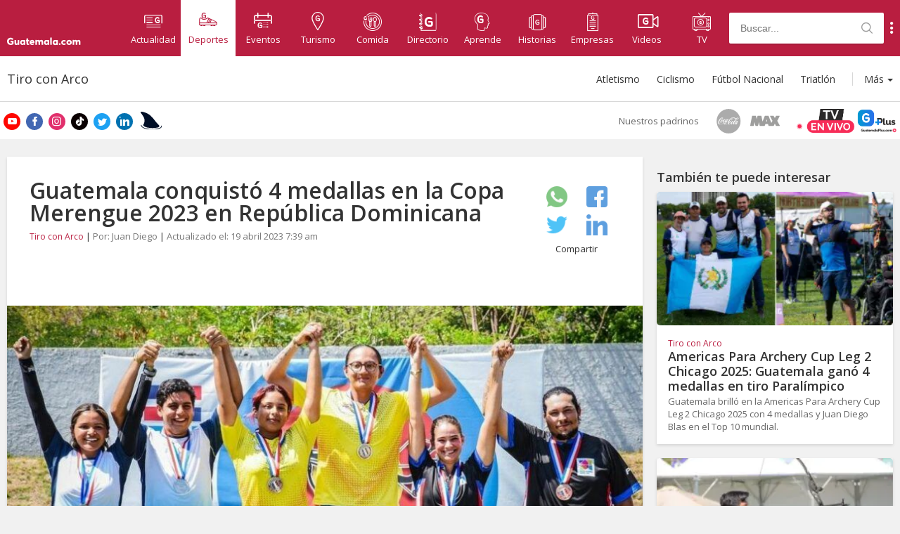

--- FILE ---
content_type: text/html; charset=UTF-8
request_url: https://www.guatemala.com/deportes/tiro-con-arco/guatemala-conquisto-4-medallas-en-la-copa-merengue-2023-en-republica-dominicana.html
body_size: 69679
content:
<!DOCTYPE html>
<html lang="es" prefix="og: https://ogp.me/ns#">
<head>
<title>Guatemala conquistó 4 medallas en la Copa Merengue 2023 en República Dominicana</title>
    <!-- METAS -->
    <meta charset="UTF-8">

    <!-- ICONS -->
    <link rel="apple-touch-icon" sizes="180x180" href="/assets/icons/apple-touch-icon.png">
    <link rel="icon" type="image/png" sizes="32x32" href="/assets/icons/favicon-32x32.png">
    <link rel="icon" type="image/png" sizes="16x16" href="/assets/icons/favicon-16x16.png">
    <link rel="manifest" href="/assets/icons/site.webmanifest">
    <link rel="mask-icon" href="/assets/icons/safari-pinned-tab.svg" color="#5bbad5">
    <link rel="shortcut icon" href="/assets/icons/favicon.ico">
    <meta name="msapplication-TileColor" content="#da532c">
    <meta name="msapplication-config" content="/assets/icons/browserconfig.xml">
    <meta name="theme-color" content="#ffffff">

    <!-- OpenSearch -->
    <link type="application/opensearchdescription+xml" rel="search" href="/opensearch.xml">

    <!-- APP -->
    <meta name="apple-itunes-app" content="app-id=1049024104">
    <meta name="google-play-app" content="app-id=adn.guatemala.com">

    <!-- JavaScript Var Mobile Detection -->
    <script type="wphb-delay-type">var is_mobile = false;</script>

    <!-- JavaScript Var Is Sponsored -->
    <script type="wphb-delay-type">var is_sponsored = false;</script>

    <!-- ADs DFP -->
    <script type="wphb-delay-type" async src="https://securepubads.g.doubleclick.net/tag/js/gpt.js"></script>
    <script type="wphb-delay-type">var googletag = googletag || {};
        googletag.cmd = googletag.cmd || [];
        var adSlotNews, adSlotFoodies, adSlotNews1, adSlotFoodies2;
        var adFoodies, adTourGuide, adSport, adEnterprise;
        var sidebarDesktop, adInRead;
        var adFoodiesExco, adTourGuideExco, adSportExco, adEnterpriseExco;
    </script>

    <!-- STYLES -->
    
    
    <link rel="preconnect" href="https://fonts.googleapis.com">
    <link rel="preconnect" href="https://fonts.gstatic.com" crossorigin>
    <link href="https://fonts.googleapis.com/css2?family=Open+Sans:wght@400;600;700&display=swap" rel="stylesheet">


    <link rel="stylesheet" href="https://www.guatemala.com/assets/css/swiper.min.css">
    <link rel="stylesheet"
          href="https://www.guatemala.com/assets/css/styles.min.css?v=1768498498">
    <link rel="stylesheet"
          href="https://www.guatemala.com/assets/fonts/fontello/css/guatemala.css?v=1768498498">

    <meta name="viewport"
          content="width=device-width, initial-scale=1">


    

    <!-- METAS: NO INDEX -->
    
    <!--[if lt IE 9]>
    <script type="wphb-delay-type" src="https://www.guatemala.com/assets/js/html5.js"></script>
    <![endif]-->
            <script type="wphb-delay-type">var ReadMoreActive = false;</script>
        
    <script type="wphb-delay-type" data-wphb-type="text/javascript">
        //get cookie
        function getCookie(name) {
            var name = name + "=";
            var decodedCookie = decodeURIComponent(document.cookie);
            var ca = decodedCookie.split(';');
            for (var i = 0; i < ca.length; i++) {
                var c = ca[i];
                while (c.charAt(0) == ' ') {
                    c = c.substring(1);
                }
                if (c.indexOf(name) == 0) {
                    return c.substring(name.length, c.length);
                }
            }
            return "";
        }

        var cookie_dimention = getCookie('__cv');
    </script>

    <!-- START: GOOGLE ANALYTICS 4 -->
    <script type="wphb-delay-type" async src="https://www.googletagmanager.com/gtag/js?id=G-V1FB896QZC"></script>
    <script type="wphb-delay-type">
        window.dataLayer = window.dataLayer || [];
        function gtag() {
            dataLayer.push(arguments);
        }
        gtag('js', new Date());

        gtag('config', 'G-V1FB896QZC'); // Reemplaza con tu ID de GA4

        
gtag('event', 'set', {'custom_dimension1': 'juandiego'});
gtag('event', 'set', {'custom_dimension2': '2023-04-19'});
gtag('event', 'set', {'custom_dimension3': 'Deportes'});

gtag('event', 'set', {'custom_dimension4': 'Directo'});

        if (cookie_dimention) {
            gtag('event', 'set', {'custom_dimension5': '1'});
        } else {
            gtag('event', 'set', {'custom_dimension5': '0'});
        }

        gtag('event', 'set', {'custom_dimension6': '0'});

        gtag('config', 'G-V1FB896QZC', {
            'client_id': function () {
                return tracker.get('clientId');
            }
        });

        gtag('event', 'page_view');

        gtag('config', 'G-V1FB896QZC', { 'groups': 'general' }); // Otra propiedad GA4 si es necesario

                gtag('event', 'set', {
            'custom_dimension1': 'juandiego',
            'custom_dimension2': '2023-04-19',
            'custom_dimension3': 'Deportes'
        });
                gtag('event', 'set', {'custom_dimension4': 'Directo'});

        if (cookie_dimention) {
            gtag('event', 'set', {'custom_dimension5': '1'});
        } else {
            gtag('event', 'set', {'custom_dimension5': '0'});
        }

        gtag('event', 'set', {'custom_dimension6': '0'});

        gtag('event', 'optimize.activate', {'experiment_id': 'GTM-P9X4VWJ'}); // Google Optimize
    </script>
    <!-- END: GOOGLE ANALYTICS 4 -->

    <script type="wphb-delay-type">
        window.dataLayer = window.dataLayer || [];
        window.dataLayer.push({
            'event': 'pageviewgt',
            dimension1: 'juandiego',
            dimension2: '2023-04-19',
            dimension3: 'Deportes',
            dimension4: 'Directo',
            dimension5: cookie_dimention ? '1' : '0',
            dimension6: '0'
        });
    </script>
    <!-- END: GOOGLE ANALYTICS -->

    <!-- COOKIES FUNCTIONS -->
    <script type="wphb-delay-type" data-wphb-type="text/javascript">
        function createCookie(c, d, b) {
            if (b) {
                var a = new Date;
                a.setTime(a.getTime() + 864E5 * b);
                b = "; expires=" + a.toGMTString()
            } else b = "";
            document.cookie = encodeURIComponent(c) + "=" + encodeURIComponent(d) + b + "; path=/"
        }

        function readCookie(c) {
            c = encodeURIComponent(c) + "=";
            for (var d = document.cookie.split(";"), b = 0; b < d.length; b++) {
                for (var a = d[b]; " " === a.charAt(0);) a = a.substring(1, a.length);
                if (0 === a.indexOf(c)) return decodeURIComponent(a.substring(c.length, a.length))
            }
            return null
        }

        function eraseCookie(c) {
            createCookie(c, "", -1)
        };
    </script>

    <!-- FACEBOOK APP_ID -->
    <meta property="fb:app_id" content="936078066413175"/>


        <!-- ONE SIGNAL -->
    
    <link rel="manifest" href="/manifest.json" />
    <script type="wphb-delay-type" src="https://cdn.onesignal.com/sdks/OneSignalSDK.js" async=""></script>
    <script type="wphb-delay-type">var OneSignal = window.OneSignal || []; var popupShowed = true; var ONE_SIGNAL_APP_ID = '5009176e-359d-4cac-a5a1-823db4fb3f76'; var COOKIE_DOMAIN = '.guatemala.com'; var register = false; var autoResubscribe = true;</script>
    <script type="wphb-delay-type" src="/embeds/push-notifications/main.js?v=1768498484"></script>
	
    <!-- Article metas for custom post type -->
            <meta property="article:section" content="Tiro con Arco"/>     <!-- END: Article metas for custom post type -->

    
    
    <!-- Google Tag Manager -->
    <script type="wphb-delay-type">(function (w, d, s, l, i) {
            w[l] = w[l] || [];
            w[l].push({
                'gtm.start':
                    new Date().getTime(), event: 'gtm.js'
            });
            var f = d.getElementsByTagName(s)[0],
                j = d.createElement(s), dl = l != 'dataLayer' ? '&l=' + l : '';
            j.async = true;
            j.src =
                'https://www.googletagmanager.com/gtm.js?id=' + i + dl;
            f.parentNode.insertBefore(j, f);
        })(window, document, 'script', 'dataLayer', 'GTM-MTHZSZ6');</script>
    <!-- End Google Tag Manager -->

    <script type="wphb-delay-type">
        var api_url_v2 = 'api.guatemala.com/v2/';
    </script>


    <script type="wphb-delay-type">
        function adjustGoogleAd(divIdParent) {
            setTimeout(function () {
                let iframe = document.getElementById(divIdParent).getElementsByTagName('iframe');
                if (iframe.length > 0) {
                    var img = iframe[0].contentWindow.document.getElementsByTagName('img');
                    if (img.length > 0) {
                        img[0].style.width = '100%';
                    }
                }
            }, 2000);
        }
    </script>


    <!-- WP_HEAD  -->
    	<style>img:is([sizes="auto" i], [sizes^="auto," i]) { contain-intrinsic-size: 3000px 1500px }</style>
	
<!-- Optimización en motores de búsqueda por Rank Math PRO -  https://rankmath.com/ -->
<meta name="description" content="La Selección de tiro con arco de Guatemala conquistó 4 medallas en la Copa Merengue 2023 celebrada en República Dominicana."/>
<meta name="robots" content="follow, index, max-snippet:-1, max-video-preview:-1, max-image-preview:large"/>
<link rel="canonical" href="https://www.guatemala.com/deportes/tiro-con-arco/guatemala-conquisto-4-medallas-en-la-copa-merengue-2023-en-republica-dominicana.html" />
<meta property="og:locale" content="es_ES" />
<meta property="og:type" content="article" />
<meta property="og:title" content="Guatemala conquistó 4 medallas en la Copa Merengue 2023 en República Dominicana" />
<meta property="og:description" content="La Selección de tiro con arco de Guatemala conquistó 4 medallas en la Copa Merengue 2023 celebrada en República Dominicana." />
<meta property="og:url" content="https://www.guatemala.com/deportes/tiro-con-arco/guatemala-conquisto-4-medallas-en-la-copa-merengue-2023-en-republica-dominicana.html" />
<meta property="og:site_name" content="Guatemala.com" />
<meta property="article:publisher" content="https://www.facebook.com/Guatemalacom" />
<meta property="article:author" content="https://www.facebook.com/Guatemalacom" />
<meta property="og:updated_time" content="2023-04-19T07:39:00-06:00" />
<meta property="fb:app_id" content="936078066413175" />
<meta property="og:image" content="https://www.guatemala.com/fotos/2023/04/Guatemala-conquisto-4-medallas-en-la-Copa-Merengue-2023-en-Republica-Dominicana-1.jpg" />
<meta property="og:image:secure_url" content="https://www.guatemala.com/fotos/2023/04/Guatemala-conquisto-4-medallas-en-la-Copa-Merengue-2023-en-Republica-Dominicana-1.jpg" />
<meta property="og:image:width" content="890" />
<meta property="og:image:height" content="505" />
<meta property="og:image:alt" content="Guatemala conquistó 4 medallas en la Copa Merengue 2023 en República Dominicana (1)" />
<meta property="og:image:type" content="image/jpeg" />
<meta property="article:published_time" content="2023-04-19T07:38:55-06:00" />
<meta property="article:modified_time" content="2023-04-19T07:39:00-06:00" />
<meta name="twitter:card" content="summary_large_image" />
<meta name="twitter:title" content="Guatemala conquistó 4 medallas en la Copa Merengue 2023 en República Dominicana" />
<meta name="twitter:description" content="La Selección de tiro con arco de Guatemala conquistó 4 medallas en la Copa Merengue 2023 celebrada en República Dominicana." />
<meta name="twitter:site" content="@guatemala_com" />
<meta name="twitter:creator" content="@guatemala_com" />
<meta name="twitter:image" content="https://www.guatemala.com/fotos/2023/04/Guatemala-conquisto-4-medallas-en-la-Copa-Merengue-2023-en-Republica-Dominicana-1.jpg" />
<script type="application/ld+json" class="rank-math-schema-pro">{"@context":"https://schema.org","@graph":[{"@type":["Person","Organization"],"@id":"https://www.guatemala.com/#person","name":"Guatemala.com","sameAs":["https://www.facebook.com/Guatemalacom","https://twitter.com/guatemala_com","https://www.instagram.com/guatemala/"],"logo":{"@type":"ImageObject","@id":"https://www.guatemala.com/#logo","url":"https://www.guatemala.com/fotos/201803/guatemala-logo.png","contentUrl":"https://www.guatemala.com/fotos/201803/guatemala-logo.png","caption":"Guatemala.com","inLanguage":"es","width":"100","height":"100"},"image":{"@type":"ImageObject","@id":"https://www.guatemala.com/#logo","url":"https://www.guatemala.com/fotos/201803/guatemala-logo.png","contentUrl":"https://www.guatemala.com/fotos/201803/guatemala-logo.png","caption":"Guatemala.com","inLanguage":"es","width":"100","height":"100"}},{"@type":"WebSite","@id":"https://www.guatemala.com/#website","url":"https://www.guatemala.com","name":"Guatemala.com","alternateName":"Guatemala.com","publisher":{"@id":"https://www.guatemala.com/#person"},"inLanguage":"es"},{"@type":"ImageObject","@id":"https://www.guatemala.com/fotos/2023/04/Guatemala-conquisto-4-medallas-en-la-Copa-Merengue-2023-en-Republica-Dominicana-1.jpg","url":"https://www.guatemala.com/fotos/2023/04/Guatemala-conquisto-4-medallas-en-la-Copa-Merengue-2023-en-Republica-Dominicana-1.jpg","width":"890","height":"505","caption":"Guatemala conquist\u00f3 4 medallas en la Copa Merengue 2023 en Rep\u00fablica Dominicana (1)","inLanguage":"es"},{"@type":"WebPage","@id":"https://www.guatemala.com/deportes/tiro-con-arco/guatemala-conquisto-4-medallas-en-la-copa-merengue-2023-en-republica-dominicana.html#webpage","url":"https://www.guatemala.com/deportes/tiro-con-arco/guatemala-conquisto-4-medallas-en-la-copa-merengue-2023-en-republica-dominicana.html","name":"Guatemala conquist\u00f3 4 medallas en la Copa Merengue 2023 en Rep\u00fablica Dominicana","datePublished":"2023-04-19T07:38:55-06:00","dateModified":"2023-04-19T07:39:00-06:00","isPartOf":{"@id":"https://www.guatemala.com/#website"},"primaryImageOfPage":{"@id":"https://www.guatemala.com/fotos/2023/04/Guatemala-conquisto-4-medallas-en-la-Copa-Merengue-2023-en-Republica-Dominicana-1.jpg"},"inLanguage":"es"},{"@type":"Person","@id":"https://www.guatemala.com/deportes/tiro-con-arco/guatemala-conquisto-4-medallas-en-la-copa-merengue-2023-en-republica-dominicana.html#author","name":"Juan Diego","image":{"@type":"ImageObject","@id":"https://secure.gravatar.com/avatar/bf0ccde3bd987560fd7f00a4aef1a012?s=96&amp;d=mm&amp;r=g","url":"https://secure.gravatar.com/avatar/bf0ccde3bd987560fd7f00a4aef1a012?s=96&amp;d=mm&amp;r=g","caption":"Juan Diego","inLanguage":"es"}},{"@type":"NewsArticle","headline":"Guatemala conquist\u00f3 4 medallas en la Copa Merengue 2023 en Rep\u00fablica Dominicana","datePublished":"2023-04-19T07:38:55-06:00","dateModified":"2023-04-19T07:39:00-06:00","author":{"@id":"https://www.guatemala.com/deportes/tiro-con-arco/guatemala-conquisto-4-medallas-en-la-copa-merengue-2023-en-republica-dominicana.html#author","name":"Juan Diego"},"publisher":{"@id":"https://www.guatemala.com/#person"},"description":"La Selecci\u00f3n de tiro con arco de Guatemala conquist\u00f3 4 medallas en la Copa Merengue 2023 celebrada en Rep\u00fablica Dominicana.","name":"Guatemala conquist\u00f3 4 medallas en la Copa Merengue 2023 en Rep\u00fablica Dominicana","@id":"https://www.guatemala.com/deportes/tiro-con-arco/guatemala-conquisto-4-medallas-en-la-copa-merengue-2023-en-republica-dominicana.html#richSnippet","isPartOf":{"@id":"https://www.guatemala.com/deportes/tiro-con-arco/guatemala-conquisto-4-medallas-en-la-copa-merengue-2023-en-republica-dominicana.html#webpage"},"image":{"@id":"https://www.guatemala.com/fotos/2023/04/Guatemala-conquisto-4-medallas-en-la-Copa-Merengue-2023-en-Republica-Dominicana-1.jpg"},"inLanguage":"es","mainEntityOfPage":{"@id":"https://www.guatemala.com/deportes/tiro-con-arco/guatemala-conquisto-4-medallas-en-la-copa-merengue-2023-en-republica-dominicana.html#webpage"}}]}</script>
<!-- /Plugin Rank Math WordPress SEO -->

<link rel='dns-prefetch' href='//fonts.googleapis.com' />
<link rel='dns-prefetch' href='//fonts.gstatic.com' />
<link rel='dns-prefetch' href='//ajax.googleapis.com' />
<link rel='dns-prefetch' href='//apis.google.com' />
<link rel='dns-prefetch' href='//google-analytics.com' />
<link rel='dns-prefetch' href='//www.google-analytics.com' />
<link rel='dns-prefetch' href='//ssl.google-analytics.com' />
<link rel='dns-prefetch' href='//youtube.com' />
<link rel='dns-prefetch' href='//hb.wpmucdn.com' />
<link href='//hb.wpmucdn.com' rel='preconnect' />
<link rel='stylesheet' id='wp-block-library-css' href='https://www.guatemala.com/wp-includes/css/dist/block-library/style.min.css?ver=6.7.2' type='text/css' media='all' />
<style id='classic-theme-styles-inline-css' type='text/css'>
/*! This file is auto-generated */
.wp-block-button__link{color:#fff;background-color:#32373c;border-radius:9999px;box-shadow:none;text-decoration:none;padding:calc(.667em + 2px) calc(1.333em + 2px);font-size:1.125em}.wp-block-file__button{background:#32373c;color:#fff;text-decoration:none}
</style>
<style id='global-styles-inline-css' type='text/css'>
:root{--wp--preset--aspect-ratio--square: 1;--wp--preset--aspect-ratio--4-3: 4/3;--wp--preset--aspect-ratio--3-4: 3/4;--wp--preset--aspect-ratio--3-2: 3/2;--wp--preset--aspect-ratio--2-3: 2/3;--wp--preset--aspect-ratio--16-9: 16/9;--wp--preset--aspect-ratio--9-16: 9/16;--wp--preset--color--black: #000000;--wp--preset--color--cyan-bluish-gray: #abb8c3;--wp--preset--color--white: #ffffff;--wp--preset--color--pale-pink: #f78da7;--wp--preset--color--vivid-red: #cf2e2e;--wp--preset--color--luminous-vivid-orange: #ff6900;--wp--preset--color--luminous-vivid-amber: #fcb900;--wp--preset--color--light-green-cyan: #7bdcb5;--wp--preset--color--vivid-green-cyan: #00d084;--wp--preset--color--pale-cyan-blue: #8ed1fc;--wp--preset--color--vivid-cyan-blue: #0693e3;--wp--preset--color--vivid-purple: #9b51e0;--wp--preset--gradient--vivid-cyan-blue-to-vivid-purple: linear-gradient(135deg,rgba(6,147,227,1) 0%,rgb(155,81,224) 100%);--wp--preset--gradient--light-green-cyan-to-vivid-green-cyan: linear-gradient(135deg,rgb(122,220,180) 0%,rgb(0,208,130) 100%);--wp--preset--gradient--luminous-vivid-amber-to-luminous-vivid-orange: linear-gradient(135deg,rgba(252,185,0,1) 0%,rgba(255,105,0,1) 100%);--wp--preset--gradient--luminous-vivid-orange-to-vivid-red: linear-gradient(135deg,rgba(255,105,0,1) 0%,rgb(207,46,46) 100%);--wp--preset--gradient--very-light-gray-to-cyan-bluish-gray: linear-gradient(135deg,rgb(238,238,238) 0%,rgb(169,184,195) 100%);--wp--preset--gradient--cool-to-warm-spectrum: linear-gradient(135deg,rgb(74,234,220) 0%,rgb(151,120,209) 20%,rgb(207,42,186) 40%,rgb(238,44,130) 60%,rgb(251,105,98) 80%,rgb(254,248,76) 100%);--wp--preset--gradient--blush-light-purple: linear-gradient(135deg,rgb(255,206,236) 0%,rgb(152,150,240) 100%);--wp--preset--gradient--blush-bordeaux: linear-gradient(135deg,rgb(254,205,165) 0%,rgb(254,45,45) 50%,rgb(107,0,62) 100%);--wp--preset--gradient--luminous-dusk: linear-gradient(135deg,rgb(255,203,112) 0%,rgb(199,81,192) 50%,rgb(65,88,208) 100%);--wp--preset--gradient--pale-ocean: linear-gradient(135deg,rgb(255,245,203) 0%,rgb(182,227,212) 50%,rgb(51,167,181) 100%);--wp--preset--gradient--electric-grass: linear-gradient(135deg,rgb(202,248,128) 0%,rgb(113,206,126) 100%);--wp--preset--gradient--midnight: linear-gradient(135deg,rgb(2,3,129) 0%,rgb(40,116,252) 100%);--wp--preset--font-size--small: 13px;--wp--preset--font-size--medium: 20px;--wp--preset--font-size--large: 36px;--wp--preset--font-size--x-large: 42px;--wp--preset--spacing--20: 0.44rem;--wp--preset--spacing--30: 0.67rem;--wp--preset--spacing--40: 1rem;--wp--preset--spacing--50: 1.5rem;--wp--preset--spacing--60: 2.25rem;--wp--preset--spacing--70: 3.38rem;--wp--preset--spacing--80: 5.06rem;--wp--preset--shadow--natural: 6px 6px 9px rgba(0, 0, 0, 0.2);--wp--preset--shadow--deep: 12px 12px 50px rgba(0, 0, 0, 0.4);--wp--preset--shadow--sharp: 6px 6px 0px rgba(0, 0, 0, 0.2);--wp--preset--shadow--outlined: 6px 6px 0px -3px rgba(255, 255, 255, 1), 6px 6px rgba(0, 0, 0, 1);--wp--preset--shadow--crisp: 6px 6px 0px rgba(0, 0, 0, 1);}:where(.is-layout-flex){gap: 0.5em;}:where(.is-layout-grid){gap: 0.5em;}body .is-layout-flex{display: flex;}.is-layout-flex{flex-wrap: wrap;align-items: center;}.is-layout-flex > :is(*, div){margin: 0;}body .is-layout-grid{display: grid;}.is-layout-grid > :is(*, div){margin: 0;}:where(.wp-block-columns.is-layout-flex){gap: 2em;}:where(.wp-block-columns.is-layout-grid){gap: 2em;}:where(.wp-block-post-template.is-layout-flex){gap: 1.25em;}:where(.wp-block-post-template.is-layout-grid){gap: 1.25em;}.has-black-color{color: var(--wp--preset--color--black) !important;}.has-cyan-bluish-gray-color{color: var(--wp--preset--color--cyan-bluish-gray) !important;}.has-white-color{color: var(--wp--preset--color--white) !important;}.has-pale-pink-color{color: var(--wp--preset--color--pale-pink) !important;}.has-vivid-red-color{color: var(--wp--preset--color--vivid-red) !important;}.has-luminous-vivid-orange-color{color: var(--wp--preset--color--luminous-vivid-orange) !important;}.has-luminous-vivid-amber-color{color: var(--wp--preset--color--luminous-vivid-amber) !important;}.has-light-green-cyan-color{color: var(--wp--preset--color--light-green-cyan) !important;}.has-vivid-green-cyan-color{color: var(--wp--preset--color--vivid-green-cyan) !important;}.has-pale-cyan-blue-color{color: var(--wp--preset--color--pale-cyan-blue) !important;}.has-vivid-cyan-blue-color{color: var(--wp--preset--color--vivid-cyan-blue) !important;}.has-vivid-purple-color{color: var(--wp--preset--color--vivid-purple) !important;}.has-black-background-color{background-color: var(--wp--preset--color--black) !important;}.has-cyan-bluish-gray-background-color{background-color: var(--wp--preset--color--cyan-bluish-gray) !important;}.has-white-background-color{background-color: var(--wp--preset--color--white) !important;}.has-pale-pink-background-color{background-color: var(--wp--preset--color--pale-pink) !important;}.has-vivid-red-background-color{background-color: var(--wp--preset--color--vivid-red) !important;}.has-luminous-vivid-orange-background-color{background-color: var(--wp--preset--color--luminous-vivid-orange) !important;}.has-luminous-vivid-amber-background-color{background-color: var(--wp--preset--color--luminous-vivid-amber) !important;}.has-light-green-cyan-background-color{background-color: var(--wp--preset--color--light-green-cyan) !important;}.has-vivid-green-cyan-background-color{background-color: var(--wp--preset--color--vivid-green-cyan) !important;}.has-pale-cyan-blue-background-color{background-color: var(--wp--preset--color--pale-cyan-blue) !important;}.has-vivid-cyan-blue-background-color{background-color: var(--wp--preset--color--vivid-cyan-blue) !important;}.has-vivid-purple-background-color{background-color: var(--wp--preset--color--vivid-purple) !important;}.has-black-border-color{border-color: var(--wp--preset--color--black) !important;}.has-cyan-bluish-gray-border-color{border-color: var(--wp--preset--color--cyan-bluish-gray) !important;}.has-white-border-color{border-color: var(--wp--preset--color--white) !important;}.has-pale-pink-border-color{border-color: var(--wp--preset--color--pale-pink) !important;}.has-vivid-red-border-color{border-color: var(--wp--preset--color--vivid-red) !important;}.has-luminous-vivid-orange-border-color{border-color: var(--wp--preset--color--luminous-vivid-orange) !important;}.has-luminous-vivid-amber-border-color{border-color: var(--wp--preset--color--luminous-vivid-amber) !important;}.has-light-green-cyan-border-color{border-color: var(--wp--preset--color--light-green-cyan) !important;}.has-vivid-green-cyan-border-color{border-color: var(--wp--preset--color--vivid-green-cyan) !important;}.has-pale-cyan-blue-border-color{border-color: var(--wp--preset--color--pale-cyan-blue) !important;}.has-vivid-cyan-blue-border-color{border-color: var(--wp--preset--color--vivid-cyan-blue) !important;}.has-vivid-purple-border-color{border-color: var(--wp--preset--color--vivid-purple) !important;}.has-vivid-cyan-blue-to-vivid-purple-gradient-background{background: var(--wp--preset--gradient--vivid-cyan-blue-to-vivid-purple) !important;}.has-light-green-cyan-to-vivid-green-cyan-gradient-background{background: var(--wp--preset--gradient--light-green-cyan-to-vivid-green-cyan) !important;}.has-luminous-vivid-amber-to-luminous-vivid-orange-gradient-background{background: var(--wp--preset--gradient--luminous-vivid-amber-to-luminous-vivid-orange) !important;}.has-luminous-vivid-orange-to-vivid-red-gradient-background{background: var(--wp--preset--gradient--luminous-vivid-orange-to-vivid-red) !important;}.has-very-light-gray-to-cyan-bluish-gray-gradient-background{background: var(--wp--preset--gradient--very-light-gray-to-cyan-bluish-gray) !important;}.has-cool-to-warm-spectrum-gradient-background{background: var(--wp--preset--gradient--cool-to-warm-spectrum) !important;}.has-blush-light-purple-gradient-background{background: var(--wp--preset--gradient--blush-light-purple) !important;}.has-blush-bordeaux-gradient-background{background: var(--wp--preset--gradient--blush-bordeaux) !important;}.has-luminous-dusk-gradient-background{background: var(--wp--preset--gradient--luminous-dusk) !important;}.has-pale-ocean-gradient-background{background: var(--wp--preset--gradient--pale-ocean) !important;}.has-electric-grass-gradient-background{background: var(--wp--preset--gradient--electric-grass) !important;}.has-midnight-gradient-background{background: var(--wp--preset--gradient--midnight) !important;}.has-small-font-size{font-size: var(--wp--preset--font-size--small) !important;}.has-medium-font-size{font-size: var(--wp--preset--font-size--medium) !important;}.has-large-font-size{font-size: var(--wp--preset--font-size--large) !important;}.has-x-large-font-size{font-size: var(--wp--preset--font-size--x-large) !important;}
:where(.wp-block-post-template.is-layout-flex){gap: 1.25em;}:where(.wp-block-post-template.is-layout-grid){gap: 1.25em;}
:where(.wp-block-columns.is-layout-flex){gap: 2em;}:where(.wp-block-columns.is-layout-grid){gap: 2em;}
:root :where(.wp-block-pullquote){font-size: 1.5em;line-height: 1.6;}
</style>
<link rel='stylesheet' id='contact-form-7-css' href='https://hb.wpmucdn.com/www.guatemala.com/30c83f22-1e9d-4d4b-ac04-6b3fcf2cd8fa.css' type='text/css' media='all' />
<link rel="https://api.w.org/" href="https://www.guatemala.com/wp-json/" /><link rel="alternate" title="JSON" type="application/json" href="https://www.guatemala.com/wp-json/wp/v2/sport/414931" /><link rel="alternate" title="oEmbed (JSON)" type="application/json+oembed" href="https://www.guatemala.com/wp-json/oembed/1.0/embed?url=https%3A%2F%2Fwww.guatemala.com%2Fdeportes%2Ftiro-con-arco%2Fguatemala-conquisto-4-medallas-en-la-copa-merengue-2023-en-republica-dominicana.html" />
<link rel="alternate" title="oEmbed (XML)" type="text/xml+oembed" href="https://www.guatemala.com/wp-json/oembed/1.0/embed?url=https%3A%2F%2Fwww.guatemala.com%2Fdeportes%2Ftiro-con-arco%2Fguatemala-conquisto-4-medallas-en-la-copa-merengue-2023-en-republica-dominicana.html&#038;format=xml" />
    <script type="wphb-delay-type" data-wphb-type="text/javascript">
        window.fbAsyncInit = function () {
            FB.init({
                appId: '936078066413175',
                cookie: true,
                xfbml: true,
                version: 'v2.8'
            });

            FB.getLoginStatus(function (response) {
                statusChangeCallback(response);
            });
        };
        (function (d, s, id) {
            var js, fjs = d.getElementsByTagName(s)[0];
            if (d.getElementById(id)) return;
            js = d.createElement(s);
            js.id = id;
            js.src = "//connect.facebook.net/es_ES/sdk.js";
            fjs.parentNode.insertBefore(js, fjs);
        }(document, 'script', 'facebook-jssdk'));

        function statusChangeCallback(response) {
            if (response.status === 'connected' && document.getElementById('buttonContainer') != undefined) {
                document.getElementById('buttonContainer').style.display = 'none';
            }
        }

        function checkLoginState() {
            FB.getLoginStatus(function (response) {
                statusChangeCallback(response);
            });
        }
    </script>
    <link rel="icon" href="https://www.guatemala.com/fotos/2019/03/cropped-android-chrome-512x512-32x32.png" sizes="32x32" />
<link rel="icon" href="https://www.guatemala.com/fotos/2019/03/cropped-android-chrome-512x512-192x192.png" sizes="192x192" />
<link rel="apple-touch-icon" href="https://www.guatemala.com/fotos/2019/03/cropped-android-chrome-512x512-180x180.png" />
<meta name="msapplication-TileImage" content="https://www.guatemala.com/fotos/2019/03/cropped-android-chrome-512x512-270x270.png" />
</head>
<body class="sport-template-default single single-sport postid-414931 sports">

<!-- Google Tag Manager (noscript) -->
<noscript>
    <iframe src="https://www.googletagmanager.com/ns.html?id=GTM-MTHZSZ6"
            height="0" width="0" style="display:none;visibility:hidden"></iframe>
</noscript>
<!-- End Google Tag Manager (noscript) -->

<!-- Admiral adbloker -->
<script type="wphb-delay-type" data-wphb-type="text/javascript">!(function(o,_name){o[_name]=o[_name]||function $(){($.q=$.q||[]).push(arguments)},o[_name].v=o[_name].v||2;!(function(o,t,n,f,e,i){function c(f,e){(f=(function(t,n){try{if(n=(t=o.localStorage).getItem("_aQS02NTVGODdCMEIyQ0E1QUJBMEQwRjJBNUMtMQ"))return JSON.parse(n).lgk||[];if((t.getItem("v4ac1eiZr0")||"").split(",")[4]>0)return[[_name+"-engaged","true"]]}catch(f){}})())&&typeof f.forEach===n&&(e=o[t].pubads())&&f.forEach((function(o){o&&o[0]&&e.setTargeting(o[0],o[1]||"")}))}(i=o[t]=o[t]||{}).cmd=i.cmd||[],typeof i.pubads===n?c():typeof i.cmd.unshift===n?i.cmd.unshift(c):i.cmd.push(c)})(window,"googletag","function");})(window,decodeURI('%61dmi%72a%6c'));!(function(t,c,i){i=t.createElement(c),t=t.getElementsByTagName(c)[0],i.async=1,i.src="https://evasivejar.com/bundles/c58d18b/e7f91fbf35fb6467f5d34a32948c6.main.js",t.parentNode.insertBefore(i,t)})(document,"script");</script>

<!-- FACEBOOK SDK -->
<div id="fb-root"></div>
<script type="wphb-delay-type">
    window.fbAsyncInit = function () {
        FB.init({
            appId: '936078066413175',
            autoLogAppEvents: true,
            xfbml: true,
            version: 'v14.0'
        });
    };
</script>
<script type="wphb-delay-type" async defer crossorigin="anonymous" src="https://connect.facebook.net/es_LA/sdk.js"></script>
<script type="wphb-delay-type" async defer src="https://www.instagram.com/embed.js"></script>
<!-- TWITTER SDK -->
<script type="wphb-delay-type">
    window.twttr = (function (d, s, id) {
        var js, fjs = d.getElementsByTagName(s)[0],
            t = window.twttr || {};
        if (d.getElementById(id)) return t;
        js = d.createElement(s);
        js.id = id;
        js.src = "https://platform.twitter.com/widgets.js";
        fjs.parentNode.insertBefore(js, fjs);

        t._e = [];
        t.ready = function (f) {
            t._e.push(f);
        };
        return t;
    }(document, "script", "twitter-wjs"));
</script>

<!-- HEADER -->
<header id="header" class="">
    <div class="container">
        <div class="row">
            <!-- <img class="liston-negro" src="https://www.guatemala.com/fotos/2022/07/liston-negro.png" alt="listón negro"> -->
                            <div class="logo">
                    <a href="https://www.guatemala.com" title="Guatemala.com">
                        <i class="icon-logo-full"></i>
                        <span>Guatemala.com</span>
                    </a>
                    <button class="main-menu-button-mobile">
                        <i class="icon-gt-menu" style="font-size:22px"></i>
                        <!-- <i class="icon-submenu-mobile"></i> -->
                    </button>
                </div>
                
            <a class="logo-mobile" href="https://www.guatemala.com" title="Guatemala.com">
                <i class="icon-logo-text" style="font-size: 17px;"></i>
            </a>
            <button class="main-menu-button" id="showMainMenu" type="button">
                <i class="icon-submenu-tablet"></i>
                <span>Secciones</span>
            </button>

            <div id="main-navigation-container">
                <nav id="main-menu">
                    <a class="home" href="https://www.guatemala.com" title="Inicio">
                        <div><i class="icon-logo-icon"></i><span>Inicio</span></div>
                    </a>
                    <a class=""
                       href="https://www.guatemala.com/noticias/" title="Actualidad">
                        <div><i class="icon-category-notas"></i><span>Actualidad</span></div>
                    </a>
                    <a class="current"
                       href="https://www.guatemala.com/deportes/" title="Deportes">
                        <div><i class="icon-category-deportes"></i><span>Deportes</span></div>
                    </a>
                    <a href="https://eventos.guatemala.com/" title="Eventos">
                        <div><i class="icon-category-eventos"></i><span>Eventos</span></div>
                    </a>
                    <a class=""
                       href="https://www.guatemala.com/guias/" title="Turismo">
                        <div><i class="icon-category-guias"></i><span>Turismo</span></div>
                    </a>
                    <a class=""
                       href="https://www.guatemala.com/comida/" title="Comida">
                        <div><i class="icon-category-comida"></i><span>Comida</span></div>
                    </a>
                    <a href="https://directorio.guatemala.com/" title="Directorio">
                        <div><i class="icon-category-directorio"></i><span>Directorio</span></div>
                    </a>
                    <a href="https://aprende.guatemala.com/" title="Aprende">
                        <div><i class="icon-category-aprende"></i><span>Aprende</span></div>
                    </a>
                    <a class=""
                       href="https://www.guatemala.com/historia/" title="Historias">
                        <div><i class="icon-historias"></i><span>Historias</span></div>
                    </a>
                    <a class=""
                       href="https://www.guatemala.com/desarrollo/" title="Empresas">
                        <div><i class="icon-category-empresas"></i><span>Empresas</span></div>
                    </a>
                    <a href="https://videos.guatemala.com/" title="Videos">
                        <div><i class="icon-category-videos" style="font-size: 20px;top: 2px;"></i><span>Videos</span></div>
                    </a>
                    <a class=""
                       href="https://www.guatemala.com/tv/?utm_source=menu" title="TV">
                        <div><i class="icon-category-tv"></i><span>TV</span></div>
                    </a>
                                    </nav>
                <div id="header-search">
                    <!-- <form id="form-header-search" method="get" action="/buscar"> -->
                    <form id="form-header-search" method="get" action="/buscar/">
                        <input id="search" type="text" name="q" placeholder="Buscar..." autocomplete="off">
                                                                            <input type="hidden" name="sec" autocomplete="off" value="deportes">
                                                <label class="icon-search" for="search"></label>
                    </form>
                </div>

                <!-- FACEBOOK LOGIN -->
                            </div>

            <!-- MOBILE SEARCH BUTTON -->
            <button class="search-container-button" id="showSearchContainer" type="button" aria-label="submenu">
                <i class="icon-search"></i>
            </button>

            <!-- SUBMENU LINKS BUTTON -->
            <button class="show-submenu-links mobile" type="button" aria-label="submenu">
                <i class="icon-submenu"></i>
            </button>

            <!-- SUBMENU LINKS CONTENT -->
            <div id="submenu-links">
                <a class="submenu-link" href="https://www.guatemala.com/quienes-somos/" title="Quiénes somos">Quiénes somos</a>
                <a class="submenu-link" href="https://www.guatemala.com/hoyportimananapormi/" title="Ir a #HoyPorTiMañanaPorMí">#HoyPorTiMañanaPorMí</a>
                <a class="submenu-link submenu-active" href="https://www.guatemala.com/contacto/" title="Contacto">Contacto</a>
                <a class="submenu-link" href="http://bicentenario.com.gt/" title="Ir a Bicentenario">Bicentenario</a>
                <a class="submenu-link" href="https://boletin.guatemala.com/subscription?f=ny763bDAkrENeRWOUpgcAiXAQyUdymXeEaJAi179Vq7lBFxq7L2THJM6FrtHInfBYMkYrh7g4FDMoUBWZAXsw9xg" title="Boletín">Boletín</a>
                <a class="submenu-link" href="https://www.guatemala.com/privacy-policy/" title="Políticas de Privacidad">Políticas de Privacidad</a>
            </div>
        </div>
    </div>
</header>

<!-- SUBHEADER -->
<div id="subheader-category" class=""><div class="container row"><p class="title">Tiro con Arco</p><span class="menu-mobile" id="showOptionsMobile"><i class="icon-category-deportes"></i><i class="icon-submenu-mobile"></i></span><ul class="main-menu"><li class="first-level"><a href="https://www.guatemala.com/deportes/atletismo/" title="Atletismo">Atletismo</a></li><li class="first-level"><a href="https://www.guatemala.com/deportes/ciclismo/" title="Ciclismo">Ciclismo</a></li><li class="first-level"><a href="https://www.guatemala.com/deportes/futbol-guatemalteco/" title="Fútbol Nacional">Fútbol Nacional</a></li><li class="first-level"><a href="https://www.guatemala.com/deportes/triatlon/" title="Triatlón">Triatlón</a></li><li class="first-level showOptions with-child"><a id="more-categories" href="javascript:void(0)" title="Más">Más</a><ul class="full-menu"><li class=""><a href="https://www.guatemala.com/deportes/actualidad/" title="Actualidad">Actualidad</a></li><li class=""><a href="https://www.guatemala.com/deportes/ajedrez/" title="Ajedrez">Ajedrez</a></li><li class=""><a href="https://www.guatemala.com/deportes/artes-marciales/" title="Artes Marciales">Artes Marciales</a></li><li class=""><a href="https://www.guatemala.com/deportes/automovilismo/" title="Automovilismo">Automovilismo</a></li><li class=""><a href="https://www.guatemala.com/deportes/badminton/" title="Bádminton">Bádminton</a></li><li class=""><a href="https://www.guatemala.com/deportes/balonmano/" title="Balonmano">Balonmano</a></li><li class=""><a href="https://www.guatemala.com/deportes/basquetbol/" title="Básquetbol">Básquetbol</a></li><li class=""><a href="https://www.guatemala.com/deportes/beisbol/" title="Béisbol">Béisbol</a></li><li class=""><a href="https://www.guatemala.com/deportes/billar/" title="Billar">Billar</a></li><li class=""><a href="https://www.guatemala.com/deportes/boliche/" title="Boliche">Boliche</a></li><li class=""><a href="https://www.guatemala.com/deportes/boxeo-guatemala/" title="Boxeo">Boxeo</a></li><li class=""><a href="https://www.guatemala.com/deportes/ciclo-olimpico/" title="Ciclo Olímpico">Ciclo Olímpico</a></li><li class=""><a href="https://www.guatemala.com/deportes/crossfit/" title="Crossfit">Crossfit</a></li><li class=""><a href="https://www.guatemala.com/deportes/deportes-extremos/" title="Deportes extremos">Deportes extremos</a></li><li class=""><a href="https://www.guatemala.com/deportes/ecuestres/" title="Ecuestres">Ecuestres</a></li><li class=""><a href="https://www.guatemala.com/deportes/esgrima/" title="Esgrima">Esgrima</a></li><li class=""><a href="https://www.guatemala.com/deportes/esports/" title="eSports">eSports</a></li><li class=""><a href="https://www.guatemala.com/deportes/eventos-multideportivos/" title="Eventos Multideportivos">Eventos Multideportivos</a></li><li class=""><a href="https://www.guatemala.com/deportes/fisicoculturismo/" title="Fisicoculturismo">Fisicoculturismo</a></li><li class=""><a href="https://www.guatemala.com/deportes/futbol-americano/" title="Fútbol Americano">Fútbol Americano</a></li><li class=""><a href="https://www.guatemala.com/deportes/futsala/" title="Fútbol Sala">Fútbol Sala</a></li><li class=""><a href="https://www.guatemala.com/deportes/gimnasia/" title="Gimnasia">Gimnasia</a></li><li class=""><a href="https://www.guatemala.com/deportes/golf/" title="Golf">Golf</a></li><li class=""><a href="https://www.guatemala.com/deportes/hockey/" title="Hockey">Hockey</a></li><li class=""><a href="https://www.guatemala.com/deportes/judo/" title="Judo">Judo</a></li><li class=""><a href="https://www.guatemala.com/deportes/karate-do/" title="Karate Do">Karate Do</a></li><li class=""><a href="https://www.guatemala.com/deportes/lucha/" title="Lucha">Lucha</a></li><li class=""><a href="https://www.guatemala.com/deportes/montanismo/" title="Montañismo">Montañismo</a></li><li class=""><a href="https://www.guatemala.com/deportes/motociclismo/" title="Motociclismo">Motociclismo</a></li><li class=""><a href="https://www.guatemala.com/deportes/natacion/" title="Natación">Natación</a></li><li class=""><a href="https://www.guatemala.com/deportes/patinaje/" title="Patinaje">Patinaje</a></li><li class=""><a href="https://www.guatemala.com/deportes/pelota-maya/" title="Pelota Maya">Pelota Maya</a></li><li class=""><a href="https://www.guatemala.com/deportes/pentatlon/" title="Pentatlón">Pentatlón</a></li><li class=""><a href="https://www.guatemala.com/deportes/pesas/" title="Pesas">Pesas</a></li><li class=""><a href="https://www.guatemala.com/deportes/pesca-deportiva/" title="Pesca Deportiva">Pesca Deportiva</a></li><li class=""><a href="https://www.guatemala.com/deportes/raquetbol/" title="Ráquetbol">Ráquetbol</a></li><li class=""><a href="https://www.guatemala.com/deportes/remo-canotaje/" title="Remo y Canotaje">Remo y Canotaje</a></li><li class=""><a href="https://www.guatemala.com/deportes/juegos-olimpicos-rio-2016/" title="Río 2016">Río 2016</a></li><li class=""><a href="https://www.guatemala.com/deportes/rugby/" title="Rugby">Rugby</a></li><li class=""><a href="https://www.guatemala.com/deportes/softbol/" title="Sóftbol">Sóftbol</a></li><li class=""><a href="https://www.guatemala.com/deportes/squash/" title="Squash">Squash</a></li><li class=""><a href="https://www.guatemala.com/deportes/taekwondo/" title="Taekwondo">Taekwondo</a></li><li class=""><a href="https://www.guatemala.com/deportes/tenis-guatemala/" title="Tenis">Tenis</a></li><li class=""><a href="https://www.guatemala.com/deportes/tenis-de-mesa/" title="Tenis de Mesa">Tenis de Mesa</a></li><li class=""><a href="https://www.guatemala.com/deportes/tiro/" title="Tiro">Tiro</a></li><li class="current"><a href="https://www.guatemala.com/deportes/tiro-con-arco/" title="Tiro con Arco">Tiro con Arco</a></li><li class=""><a href="https://www.guatemala.com/deportes/vela/" title="Vela">Vela</a></li><li class=""><a href="https://www.guatemala.com/deportes/voleibol/" title="Voleibol">Voleibol</a></li></ul></li></ul></div></div>

<!-- QQSM BUTTON TEMPORARY -->
<!-- <style>

    #tvButton {
        position: fixed;
        right: 8px;
        bottom: 180px;
        /* width: 225px; */
        max-width: 40%;
        z-index: 99999999;
        max-width: 28%;
    }

    #tvButtonCont {
        border-radius: 8px;
        width: 100%;
    }

    #tvButton img {
        max-width: 100%;
    }

    #tvButton {
        animation: hithere 3s infinite;
    }

    @media (min-width: 768px) {
        #tvButton {
            bottom: 52%;
        }
    }
    
    @keyframes hithere {
        10% { transform: rotate(0deg); }
        30% { transform: rotate(-2deg); }
        40%, 60% { transform: rotate(2deg); }
        50% { transform: rotate(-2deg); }
        70% { transform: rotate(0deg); }
        100% { transform: rotate(0deg); }
    }
</style> -->
<!-- <div id="tvButton" style="display:none;">
    <div id="tvButtonCont">
        <a href="https://www.guatemalaplus.com/disfruta-de-nuestro-canal-en-linea/videos/canal-en-vivo?utm_source=boton" title="Ir a Guatemalaplus.com">
            <img src="https://www.guatemala.com/fotos/2023/08/EN-VIVO-QQSM.gif" alt="¿Quién quiere ser millonario? en vivo">
        </a>
    </div>
</div> -->

<!-- <script type="wphb-delay-type">document.addEventListener('DOMContentLoaded', (event) => {
    let tvButton = document.getElementById('tvButton');
    let guatemalaTime = new Date().toLocaleString("en-US", {timeZone: "America/Guatemala"});
    guatemalaTime = new Date(guatemalaTime);
    
    let day = guatemalaTime.getDay();
    let hour = guatemalaTime.getHours();

    if(day == 3 && hour >= 20 && hour < 21) { // 3 for Wednesday
        tvButton.style.display = "block";
    }
});</script> -->
<!-- END: QQSM BUTTON TEMPORARY -->




<!-- main content -->
<div id="main_wrapper">
    <div class="google-translate-container">
    <div class="container">
        <div class="social">
            <a class="youtube" title="Ir a Youtube de Guatemala.com"
                href="https://www.youtube.com/@guatemalacom" target="_blank"
                rel="noopener noreferrer"><i class="icon-youtube"></i></a>
            <a class="facebook" title="Ir a Facebook de Guatemala.com" href="https://www.facebook.com/Guatemalacom/"
                target="_blank" rel="noopener noreferrer"><i class="icon-facebook"></i></a>
            <a class="instagram" title="Ir a Instagram de Guatemala.com" href="https://www.instagram.com/guatemala/"
                target="_blank" rel="noopener noreferrer"><i class="icon-instagram"></i></a>
            <a class="tiktok" title="Ir a Tiktok de Guatemala.com" href="https://www.tiktok.com/@guatemala.com"
                target="_blank" rel="noopener noreferrer"><i class="icon-tiktok-logo"></i></a>
            <a class="twitter" title="Ir a Twitter de Guatemala.com" href="https://twitter.com/guatemala_com"
                target="_blank" rel="noopener noreferrer"><i class="icon-twitter"></i></a>
            <a class="linkedin" title="Ir a Linkedin de Guatemala.com" href="https://linkedin.com/company/guatemala"
                target="_blank" rel="noopener noreferrer"><i class="icon-linkedin"></i></a>
            
            <a class="sharktank" title="Ir a SharkTank Guatemala.com" href="https://www.guatemala.com/sharktank">
                <img width="30px" src="https://www.guatemala.com/assets/img/sharktank/SHARKTANK-ICON.svg?v=2" alt="SharkTank">
            </a>
        </div>
                    <div class="padrinos-logos">
                <div class="padrinos-logos-title">Nuestros padrinos</div>
                <div class="padrinos-logos-container">
                    <img src="/assets/img/padrinos/Coca-Cola_logoCircular.svg?v=1" alt="Coca-Cola" width="35" height="35">
                    <img class="max" src="/assets/img/padrinos/max-grayscale-2.svg?v=1" alt="MAX" width="42" height="42">
<!--                    <img src="/assets/img/padrinos/claro-grayscale.svg?v=1" alt="Claro" width="35" height="35">-->
                </div>
            </div>
        
        <!-- <div class="space"></div> -->

        <!-- Google translate widget -->
        <!-- <div id="google_translate_element"></div>
        <script type="wphb-delay-type" data-wphb-type="text/javascript">
            function googleTranslateElementInit() {
                new google.translate.TranslateElement({pageLanguage: 'es', layout: google.translate.TranslateElement.InlineLayout.VERTICAL}, 'google_translate_element');
            }
        </script>
        <script type="wphb-delay-type" data-wphb-type="text/javascript" src="//translate.google.com/translate_a/element.js?cb=googleTranslateElementInit"></script> -->
                    <a href="https://www.guatemalaplus.com/featured-category/events/canal-en-vivo?utm_source=BotonSitio" class="guatemala-tv-btn" title="Ver www.guatemalaplus.com ahora"><img
                    src="/assets/img/en-vivo-guatemalaplus.gif" alt="Guatemala.com TV" height="34"></a>
            </div>
</div>
    
    <div class="container">
                <div class="row">
             
    <div id="main_content">         
<script type="wphb-delay-type">
    almUrlUpdate = function (permalink, type) {

        currentPost = jQuery('.alm-reveal[data-url="' + permalink + '"]').first();
        dimensionsData = currentPost.find('.content_data').first().data();

        // auto analytics
        ga('set', 'dimension1', dimensionsData.author);
        ga('set', 'dimension2', dimensionsData.post_date);
        ga('set', 'dimension3', dimensionsData.post_type);
        ga('set', 'dimension4', 'Scroll Infinito');
        if (cookie_dimention) {
            ga('set', 'dimension5', '1');
        } else {
            ga('set', 'dimension5', '0');
        }
        ga('set', 'dimension6', dimensionsData.dimension6);
        ga('send', 'pageview', '/' + dimensionsData.post_uri);

        // general analytics
        ga('general.set', 'dimension1', dimensionsData.author);
        ga('general.set', 'dimension2', dimensionsData.post_date);
        ga('general.set', 'dimension3', dimensionsData.post_type);
        ga('general.set', 'dimension4', 'Scroll Infinito');
        if (cookie_dimention) {
            ga('general.set', 'dimension5', '1');
        } else {
            ga('general.set', 'dimension5', '0');
        }
        ga('general.set', 'dimension6', dimensionsData.dimension6);
        ga('general.send', 'pageview', '/' + dimensionsData.post_uri);
    };
</script>

    <!-- Teads -->
    <script type="wphb-delay-type" data-wphb-type="text/javascript" class="teads" async="true" src="//a.teads.tv/page/152932/tag"></script>

<div id="article_414931">
    <div class="left-content">
        <div class="content_data single_content_wrapper" data-author="juandiego"
             data-post_date="2023-04-19" data-post_type="Deportes"
             data-post_uri="/deportes/tiro-con-arco/guatemala-conquisto-4-medallas-en-la-copa-merengue-2023-en-republica-dominicana.html" data-dimension6="0">
            <div class="single_top">
                <div class="row">
                                                    <div id='div-gpt-ad-sticky-d-414931' style='bottom: 0;;position:fixed; z-index: 9999;'>
            <script type="wphb-delay-type">
                googletag.cmd.push(function () {
                    var slot = googletag.defineSlot('/21667615084/Deportes_Sticky_Responsive', [[728, 90], [970, 90]], 'div-gpt-ad-sticky-d-414931');

                    
                    slot.addService(googletag.pubads());

                    // Number of seconds to wait after the slot becomes viewable.
                    var SECONDS_TO_WAIT_AFTER_VIEWABILITY = 60;

                    googletag.pubads().addEventListener('impressionViewable', function (event) {
                        var slot = event.slot;
                        setTimeout(function () {
                            googletag.pubads().refresh([slot]);
                        }, SECONDS_TO_WAIT_AFTER_VIEWABILITY * 1000);
                    });

                    googletag.enableServices();
                    googletag.pubads().enableSingleRequest();
                    setTimeout(function () {
                        googletag.display('div-gpt-ad-sticky-d-414931');
                    }, 30000);

                    adjustGoogleAd(`div-gpt-ad-sticky-d-414931`);
                });
            </script>
        </div>
                            
                                    </div>
                <div class="row">
                    <div class="span-10 span-m-12">
                        <h1 class="title">Guatemala conquistó 4 medallas en la Copa Merengue 2023 en República Dominicana</h1>
                        
                                                    <div>
                            <span class="breadcrumbs">
                                                                    <a title="Tiro con Arco"
                                       href="https://www.guatemala.com/deportes/tiro-con-arco/"
                                       class="category">Tiro con Arco</a>
                                                            </span>
                                |
                                <span class="writter">Por: Juan Diego</span>
                                <span class='hide-pipe-mobile'>|</span>
                                <span class="date">Actualizado el: <time
                                            datetime="2023-04-19 07:39:00">19 abril 2023  7:39 am</time></span>
                            </div>
                                            </div>
                    <div class="span-2 span-m-12">
                        <div class="box-social">
                            <a href="https://api.whatsapp.com/send?text=Guatemala+conquist%C3%B3+4+medallas+en+la+Copa+Merengue+2023+en+Rep%C3%BAblica+Dominicana+https%3A%2F%2Fwww.guatemala.com%2Fdeportes%2Ftiro-con-arco%2Fguatemala-conquisto-4-medallas-en-la-copa-merengue-2023-en-republica-dominicana.html"
                               target="_blank" class="btn-share-gt">
                                <img src="https://www.guatemala.com/assets/img/social/001-whatsapp.png"
                                     alt="whatsapp"
                                     class="icon-social">
                            </a>
                            <a href="https://www.facebook.com/sharer/sharer.php?u=https%3A%2F%2Fwww.guatemala.com%2Fdeportes%2Ftiro-con-arco%2Fguatemala-conquisto-4-medallas-en-la-copa-merengue-2023-en-republica-dominicana.html"
                               target="_blank" class="btn-share-gt">
                                <img src="https://www.guatemala.com/assets/img/social/002-facebook.png"
                                     alt="facebook"
                                     class="icon-social">
                            </a>
                            <a href="https://twitter.com/intent/tweet?text=Guatemala conquistó 4 medallas en la Copa Merengue 2023 en República Dominicana&url=https://www.guatemala.com/deportes/tiro-con-arco/guatemala-conquisto-4-medallas-en-la-copa-merengue-2023-en-republica-dominicana.html"
                               target="_blank" class="btn-share-gt">
                                <img src="https://www.guatemala.com/assets/img/social/003-gorjeo.png" alt="twitter"
                                     class="icon-social">
                            </a>
                            <a href="https://www.linkedin.com/shareArticle?mini=true&url=https://www.guatemala.com/deportes/tiro-con-arco/guatemala-conquisto-4-medallas-en-la-copa-merengue-2023-en-republica-dominicana.html&title=Guatemala conquistó 4 medallas en la Copa Merengue 2023 en República Dominicana"
                               target="_blank" class="btn-share-gt">
                                <img src="https://www.guatemala.com/assets/img/social/004-linkedin.png"
                                     alt="linkedin"
                                     class="icon-social">
                            </a>
                            <p class="txt-share-gt">Compartir</p>
                        </div>
                    </div>
                </div>
            </div>
            <div class="single_images"> <img width="885" height="500" src="https://www.guatemala.com/fotos/2023/04/Guatemala-conquisto-4-medallas-en-la-Copa-Merengue-2023-en-Republica-Dominicana-1-885x500.jpg" class="attachment-web_gallery size-web_gallery" alt="Guatemala conquistó 4 medallas en la Copa Merengue 2023 en República Dominicana (1)" decoding="async" fetchpriority="high" srcset="https://www.guatemala.com/fotos/2023/04/Guatemala-conquisto-4-medallas-en-la-Copa-Merengue-2023-en-Republica-Dominicana-1-885x500.jpg 885w, https://www.guatemala.com/fotos/2023/04/Guatemala-conquisto-4-medallas-en-la-Copa-Merengue-2023-en-Republica-Dominicana-1-300x170.jpg 300w, https://www.guatemala.com/fotos/2023/04/Guatemala-conquisto-4-medallas-en-la-Copa-Merengue-2023-en-Republica-Dominicana-1-270x153.jpg 270w, https://www.guatemala.com/fotos/2023/04/Guatemala-conquisto-4-medallas-en-la-Copa-Merengue-2023-en-Republica-Dominicana-1-540x305.jpg 540w, https://www.guatemala.com/fotos/2023/04/Guatemala-conquisto-4-medallas-en-la-Copa-Merengue-2023-en-Republica-Dominicana-1-150x85.jpg 150w" sizes="(max-width: 885px) 100vw, 885px" itemprop="image" /><p class='image_caption'>Descripción de la foto para personas con discapacidad visual: Guatemaltecos levantan las manos junto a los otros ganadores de una de las pruebas del campeonato. (Créditos: World Archery)</p>            </div>
            <div class="single_excerpt">

                <p>La Selección de tiro con arco de Guatemala conquistó 4 medallas en la Copa Merengue 2023 celebrada en República Dominicana.</p>

                
                    <audio id="audioNote-414931"
                           src="https://audionotas.guatemala.com/deportes/414931.mp3"
                           ontimeupdate="updateAudioNoteDuration(this, 'duration-audioNote-414931', true, 'Guatemala conquist&oacute; 4 medallas en la Copa Merengue 2023 en Rep&uacute;blica Dominicana')"
                           onloadedmetadata="updateAudioNoteDuration(this, 'duration-audioNote-414931', false, 'Guatemala conquist&oacute; 4 medallas en la Copa Merengue 2023 en Rep&uacute;blica Dominicana')"
                           onplaying="this.classList.add('playing')"
                           onpause="this.classList.remove('playing')"
                           onended="sendEventAudioEnded('Guatemala conquist&oacute; 4 medallas en la Copa Merengue 2023 en Rep&uacute;blica Dominicana')"
                           preload="none">
                        <p>Tu navegador no soporta los elementos de audio</p>
                    </audio>
                    <div class="audio-note-controllers sport">
                        <div class="audio-note-title">
                            <span class="beta-label">Beta</span> Escucha la nota <i
                                    class="icon-assistive-listening"></i>
                        </div>
                        <div class="audio-note-button">
                            <button onclick="playPauseAudioNote(this, 'audioNote-414931', 'Guatemala conquist&oacute; 4 medallas en la Copa Merengue 2023 en Rep&uacute;blica Dominicana');"
                                    title="Reproducir Audionota">
                                <i class="icon-play"></i>
                                <span id="duration-audioNote-414931">Reproducir</span>
                            </button>
                            <div class="select">
                                <select name="audioNoteSpeed" id="audioNoteSpeed"
                                        data-audionoteid="audioNote-414931">
                                    <option value="1">1x</option>
                                    <option value="1.25">1.25x</option>
                                    <option value="1.5">1.5x</option>
                                    <option value="1.75">1.75x</option>
                                    <option value="2">2x</option>
                                    <option value="2.25">2.25x</option>
                                    <option value="2.5">2.5x</option>
                                </select>
                            </div>
                        </div>
                    </div>
                    <script type="wphb-delay-type">
                        var eventsSent = [];

                        function playPauseAudioNote(button, id, title) {

                            track = document.getElementById(id);
                            if (track.classList.contains('playing')) {
                                track.pause();
                                button.classList.add('play');
                                button.classList.remove('pause');
                                ga('send', 'event', 'AudioNotas', 'Pause', title);
                                ga('general.send', 'event', 'AudioNotas', 'Pause', title);
                            } else {
                                track.play();
                                button.classList.add('pause');
                                button.classList.remove('play');
                                ga('send', 'event', 'AudioNotas', 'Play', title);
                                ga('general.send', 'event', 'AudioNotas', 'Play', title);
                            }

                        }

                        function changeAudioNoteSpeed(id, speed) {
                            track = document.getElementById(id);
                            track.playbackRate = speed;
                        }

                        document.querySelector('#audioNoteSpeed').addEventListener('change', function () {
                            changeAudioNoteSpeed(this.dataset.audionoteid, this.value);
                        });

                        function updateAudioNoteDuration(track, containerId, showRemainig, title) {

                            durationLeft = track.duration - track.currentTime;
                            minutes = Math.floor(durationLeft / 60);
                            seconds = Math.floor(durationLeft - minutes * 60);

                            if (seconds <= 9) { // concatenate 0 to match the minutes:seconds format
                                seconds = '0' + seconds
                            }

                            time = minutes + ':' + seconds;
                            if (showRemainig) {
                                time = '-' + time;
                            }

                            document.getElementById(containerId).innerHTML = time;

                            // Analytics events for audio listening
                            if (track.currentTime >= 10 && track.currentTime <= 11 && !eventsSent.includes('10s-' + encodeURI(title))) { // 10s
                                ga('send', 'event', 'AudioNotas', '10s', title, 10);
                                ga('general.send', 'event', 'AudioNotas', '10s', title, 10);
                                eventsSent.push('10s-' + encodeURI(title));
                            }

                            if (track.currentTime >= 30 && track.currentTime <= 31 && !eventsSent.includes('30s-' + encodeURI(title))) { // 30s
                                ga('send', 'event', 'AudioNotas', '30s', title, 30);
                                ga('general.send', 'event', 'AudioNotas', '30s', title, 30);
                                eventsSent.push('30s-' + encodeURI(title));
                            }

                            if (track.currentTime >= 60 && track.currentTime <= 61 && !eventsSent.includes('1min-' + encodeURI(title))) { // 1min
                                ga('send', 'event', 'AudioNotas', '1min', title, 60);
                                ga('general.send', 'event', 'AudioNotas', '1min', title, 60);
                                eventsSent.push('1min-' + encodeURI(title));
                            }

                            if (track.currentTime >= 120 && track.currentTime <= 121 && !eventsSent.includes('2min-' + encodeURI(title))) { // 2min
                                ga('send', 'event', 'AudioNotas', '2min', title, 120);
                                ga('general.send', 'event', 'AudioNotas', '2min', title);
                                eventsSent.push('2min-' + encodeURI(title));
                            }

                            if (track.currentTime >= 180 && track.currentTime <= 181 && !eventsSent.includes('3min-' + encodeURI(title))) { // 3min
                                ga('send', 'event', 'AudioNotas', '3min', title, 180);
                                ga('general.send', 'event', 'AudioNotas', '3min', title, 180);
                                eventsSent.push('3min-' + encodeURI(title));
                            }

                        }

                        function sendEventAudioEnded(title) {
                            ga('send', 'event', 'AudioNotas', 'Completado', title);
                            ga('general.send', 'event', 'AudioNotas', 'Completado', title);
                        }
                    </script>

                            </div>

            
            
                        <div id='ad-sport-div_414931' >
            <script type="wphb-delay-type">
                googletag.cmd.push(function () {
                    var slot = googletag.defineSlot('/21667615084/InRead_Deportes_1x1', [1, 1], 'ad-sport-div_414931');

                                        slot.setTargeting("sponsored_content", "deportes_414931");
                    
                    slot.addService(googletag.pubads());

                    // Number of seconds to wait after the slot becomes viewable.
                    var SECONDS_TO_WAIT_AFTER_VIEWABILITY = 60;

                    googletag.pubads().addEventListener('impressionViewable', function (event) {
                        var slot = event.slot;
                        setTimeout(function () {
                            googletag.pubads().refresh([slot]);
                        }, SECONDS_TO_WAIT_AFTER_VIEWABILITY * 1000);
                    });

                    googletag.enableServices();
                    googletag.pubads().enableSingleRequest();
                    setTimeout(function () {
                        googletag.display('ad-sport-div_414931');
                    }, 0);

                    adjustGoogleAd(`ad-sport-div_414931`);
                });
            </script>
        </div>
                    
            
            <div class="single_content read-more">

                
                
                
<p>La bandera de <strong>Guatemala </strong>se hizo presente en el podio de la<strong> Copa Merengue 2023 </strong>de tiro con arco, gracias a la Selección Nacional que <strong>conquistó 4 medallas</strong> durante su participación en <strong>República</strong> <strong>Dominicana</strong>. ¡Qué orgullo!</p>



<p>Los equipos guatemaltecos de arco recurvo y compuesto concretaron una gran actuación en la competencia clasificatoria a los <strong>Juegos Panamericanos de Santiago</strong> 2023 y que se celebró entre el 11 y 15 de abril en la ciudad de <strong>Santo</strong> <strong>Domingo</strong>. </p>


<div class="wp-block-image">
<figure class="aligncenter size-full"><img decoding="async" width="500" height="500" src="https://www.guatemala.com/fotos/2023/04/guatemala-copa-merengue.jpg" alt="guatemala copa merengue" class="wp-image-414986" srcset="https://www.guatemala.com/fotos/2023/04/guatemala-copa-merengue.jpg 500w, https://www.guatemala.com/fotos/2023/04/guatemala-copa-merengue-300x300.jpg 300w, https://www.guatemala.com/fotos/2023/04/guatemala-copa-merengue-100x100.jpg 100w, https://www.guatemala.com/fotos/2023/04/guatemala-copa-merengue-150x150.jpg 150w, https://www.guatemala.com/fotos/2023/04/guatemala-copa-merengue-96x96.jpg 96w" sizes="(max-width: 500px) 100vw, 500px" /><figcaption class="wp-element-caption">Descripción de la foto para personas con discapacidad visual: María José, primera de izquierda al derecho, parada en el podio junto a otras medallistas. (Créditos: World Archery)</figcaption></figure></div>


<h2 class="has-text-color wp-block-heading" style="color:#b91e40">Copa Merengue 2023: Los medallistas guatemaltecos</h2>



<p>La cosecha de medallas por parte de Guatemala fue de 1 oro y 3 platas. Los grandes protagonistas para el equipo nacional fueron <strong>Thomas Flossbach </strong>y <strong>María José Zebadúa</strong>, con 2 medallas cada uno, una individual y otra por equipos.</p>



<p>En la prueba individual, Flossbach celebró a lo grande al ganar la <strong>medalla de oro</strong> en el evento de arco recurvo. Mientras que Zebadúa obtuvo la plata en el <strong>arco compuesto </strong>femenino. Los dos arqueros volvieron a subir al podio pero en la prueba <strong>por equipos</strong>.</p>



<p>En el caso de Thomas, lo hizo en la prueba mixta del arco <strong>recurvo</strong> junto a <strong>Marcela Enríquez</strong>. Mientras María José y <strong>Pedro Salazar </strong>completaron la cosecha de medallas al quedarse con la plata en el el arco compuesto mixto.</p>


<p><iframe style="border: none; overflow: hidden;" src="https://www.facebook.com/plugins/video.php?height=476&amp;href=https%3A%2F%2Fwww.facebook.com%2FWorldArchery%2Fvideos%2F955349205881790%2F&amp;show_text=false&amp;width=476&amp;t=0" width="476" height="476" frameborder="0" scrolling="no" allowfullscreen="allowfullscreen"></iframe></p>


<h3 class="has-text-color wp-block-heading" style="color:#b91e40">Cuatro plazas más para Juegos Panamericanos</h3>



<p>La participación de Guatemala en la Copa Merengue 2023 también dejó buenas noticias para el tiro con arco al sumar otras <strong>4 plazas</strong> más para participar en los próximos Juegos Panamericanos de Santiago 2023.  Tres de estos cupos se obtuvo en la prueba de recurvo masculino y uno en el femenino.</p>



<p>Con esto, la selección nacional de arquería cuenta con 6 clasificados a la cita panamericano que se celebrará en <strong>Chile</strong>, al contar con otros dos cupos en el arco compuesto masculino.</p>



<p>¿Ya sabías que en Guatemala.com tenemos canal de Telegram? Únete&nbsp;<strong>desde tu celular</strong>&nbsp;en este<a href="https://t.me/guatemalacom" target="_blank" rel="noreferrer noopener">&nbsp;enlace de invitación</a>.</p>

                <!-- Subsections -->
                
                <!-- READ MORE BUTTON -->
                
                                    <!-- AD DFP Native Post -->
                    <!-- /21667615084/deportes_banner_native -->
                    <div class="sponsor-image-content-container">
                                <div id='ad-native-post-414931' >
            <script type="wphb-delay-type">
                googletag.cmd.push(function () {
                    var slot = googletag.defineSlot('/21667615084/deportes_banner_native', ['fluid'], 'ad-native-post-414931');

                                        slot.setTargeting("sponsored_content", "deportes_414931");
                    
                    slot.addService(googletag.pubads());

                    // Number of seconds to wait after the slot becomes viewable.
                    var SECONDS_TO_WAIT_AFTER_VIEWABILITY = 60;

                    googletag.pubads().addEventListener('impressionViewable', function (event) {
                        var slot = event.slot;
                        setTimeout(function () {
                            googletag.pubads().refresh([slot]);
                        }, SECONDS_TO_WAIT_AFTER_VIEWABILITY * 1000);
                    });

                    googletag.enableServices();
                    googletag.pubads().enableSingleRequest();
                    setTimeout(function () {
                        googletag.display('ad-native-post-414931');
                    }, 0);

                    adjustGoogleAd(`ad-native-post-414931`);
                });
            </script>
        </div>
                            </div> 
                
                                    <!-- AD DFP Bottom Desktop -->
                    <!-- /21667615084/deportes_desktop_single_2 -->
                    <div class="sponsor-image-content-container">
                                <div id='ad-bottom-desktop-414931' >
            <script type="wphb-delay-type">
                googletag.cmd.push(function () {
                    var slot = googletag.defineSlot('/21667615084/deportes_desktop_single_2', [728, 90], 'ad-bottom-desktop-414931');

                                        slot.setTargeting("sponsored_content", "deportes_414931");
                    
                    slot.addService(googletag.pubads());

                    // Number of seconds to wait after the slot becomes viewable.
                    var SECONDS_TO_WAIT_AFTER_VIEWABILITY = 60;

                    googletag.pubads().addEventListener('impressionViewable', function (event) {
                        var slot = event.slot;
                        setTimeout(function () {
                            googletag.pubads().refresh([slot]);
                        }, SECONDS_TO_WAIT_AFTER_VIEWABILITY * 1000);
                    });

                    googletag.enableServices();
                    googletag.pubads().enableSingleRequest();
                    setTimeout(function () {
                        googletag.display('ad-bottom-desktop-414931');
                    }, 0);

                    adjustGoogleAd(`ad-bottom-desktop-414931`);
                });
            </script>
        </div>
                            </div> 
                <!-- FB LIKE BUTTON -->
            </div>

            <div id="fb_single_footer_414931" class="single_footer click-ajax-scroll last">
                <input type="hidden" name="u4l" value="https://www.guatemala.com/deportes/tiro-con-arco/guatemala-conquisto-4-medallas-en-la-copa-merengue-2023-en-republica-dominicana.html"/>

            </div>
        </div>

        <div class="post-navigation" style="display: flex; justify-content: space-between;">
                            <a href="https://www.guatemala.com/deportes/ciclismo/seleccion-guatemala-regresara-accion-campeonato-panamericano-de-ruta-2023.html">« Publicación Anterior</a>
            
                            <a href="https://www.guatemala.com/deportes/futbol-guatemalteco/hora-donde-ver-guatemala-sorteo-del-mundial-sub-20-argentina-2023.html">Siguiente Publicación »</a>
                    </div>

        <!-- WIDGET DE DIRECTORIO EN MOVIL -->
        
        <div id="deleteMe_414931">
            <script type="wphb-delay-type" data-wphb-type="text/javascript">
                if (typeof jQuery !== "undefined") {
                    jQuery(document).ready(function ($) {
                        var title = "Guatemala conquist&oacute; 4 medallas en la Copa Merengue 2023 en Rep&uacute;blica Dominicana";
                        var url = $('#fb_single_footer_414931').find('input[name="u4l"]').val();
                        var $twt = $('#fb_single_footer_414931').find('a.twitter-share-button');
                        var $pls = $('#fb_single_footer_414931').find('div.g-plusone');

                        $twt.data('url', url).attr('data-url', url);
                        $twt.data('text', title).attr('data-text', title);
                        $pls.data('href', url).attr('data-href', url);

                        $('#fb_single_footer_414931').find('input[name="u4l"]').remove();

                        if (typeof FB !== "undefined") {
                            FB.XFBML.parse(document.getElementById('fb_single_footer_414931'));
                        }
                        // FB.XFBML.parse(document.getElementById('fb_comment_414931'));
                        if (typeof twttr.widgets !== "undefined") {
                            twttr.widgets.load();
                        }
                        if (typeof gapi !== "undefined") {
                            gapi.plusone.go();
                        }

                        jQuery('#deleteme_414931').remove();
                    });
                }
            </script>
        </div>
    </div>

    <div class="right-content">

                    <div class="sidebar">

                        <div id='ad-padrinos-414931' style='margin-bottom:20px;'>
            <script type="wphb-delay-type">
                googletag.cmd.push(function () {
                    var slot = googletag.defineSlot('/21667615084/Padrinos_Sponsorship_300*250-320*100_TopRight-Center_Responsive', [300, 250], 'ad-padrinos-414931');

                                        slot.setTargeting("sponsored_content", "deportes_414931");
                    
                    slot.addService(googletag.pubads());

                    // Number of seconds to wait after the slot becomes viewable.
                    var SECONDS_TO_WAIT_AFTER_VIEWABILITY = 60;

                    googletag.pubads().addEventListener('impressionViewable', function (event) {
                        var slot = event.slot;
                        setTimeout(function () {
                            googletag.pubads().refresh([slot]);
                        }, SECONDS_TO_WAIT_AFTER_VIEWABILITY * 1000);
                    });

                    googletag.enableServices();
                    googletag.pubads().enableSingleRequest();
                    setTimeout(function () {
                        googletag.display('ad-padrinos-414931');
                    }, 0);

                    adjustGoogleAd(`ad-padrinos-414931`);
                });
            </script>
        </div>
        
                                    <!-- AD DFP Sidebar Desktop -->
                    <!-- /21667615084/deportes_desktop_single_1 -->
                    <div class="sponsor-image-content-container" style="text-align:center;">
                                <div id='ad-sidebar-desktop-414931' style='margin-bottom:20px;'>
            <script type="wphb-delay-type">
                googletag.cmd.push(function () {
                    var slot = googletag.defineSlot('/21667615084/deportes_desktop_single_1', [[300, 600], [300, 250], [336, 280]], 'ad-sidebar-desktop-414931');

                                        slot.setTargeting("sponsored_content", "deportes_414931");
                    
                    slot.addService(googletag.pubads());

                    // Number of seconds to wait after the slot becomes viewable.
                    var SECONDS_TO_WAIT_AFTER_VIEWABILITY = 60;

                    googletag.pubads().addEventListener('impressionViewable', function (event) {
                        var slot = event.slot;
                        setTimeout(function () {
                            googletag.pubads().refresh([slot]);
                        }, SECONDS_TO_WAIT_AFTER_VIEWABILITY * 1000);
                    });

                    googletag.enableServices();
                    googletag.pubads().enableSingleRequest();
                    setTimeout(function () {
                        googletag.display('ad-sidebar-desktop-414931');
                    }, 0);

                    adjustGoogleAd(`ad-sidebar-desktop-414931`);
                });
            </script>
        </div>
                            </div> 
                <!-- WIDGET DE DIRECTORIO EN SIDEBAR -->
                
                		<div class="sidebar_posts ">
			<h2 class="more-about">También te puede interesar</h2>
							<div class="article_small events article">
					<div class="article_content">
						<div class="article_image">
							<img width="270" height="153" src="https://www.guatemala.com/fotos/2025/09/Americas-Para-Archery-Cup-Leg-2-Chicago-2025-Guatemala-gano-4-medallas-en-tiro-Paralimpico-270x153.webp" class="attachment-thumbnail size-thumbnail" alt="Americas Para Archery Cup Leg 2 Chicago 2025 Guatemala ganó 4 medallas en tiro Paralímpico" decoding="async" srcset="https://www.guatemala.com/fotos/2025/09/Americas-Para-Archery-Cup-Leg-2-Chicago-2025-Guatemala-gano-4-medallas-en-tiro-Paralimpico-270x153.webp 270w, https://www.guatemala.com/fotos/2025/09/Americas-Para-Archery-Cup-Leg-2-Chicago-2025-Guatemala-gano-4-medallas-en-tiro-Paralimpico-885x500.webp 885w, https://www.guatemala.com/fotos/2025/09/Americas-Para-Archery-Cup-Leg-2-Chicago-2025-Guatemala-gano-4-medallas-en-tiro-Paralimpico-540x305.webp 540w" sizes="(max-width: 270px) 100vw, 270px" itemprop="image" />						</div>
						<div class="info">
							<span class="category">Tiro con Arco </span>

							<h3 class="article_title"><a title="Americas Para Archery Cup Leg 2 Chicago 2025: Guatemala ganó 4 medallas en tiro Paralímpico" href="https://www.guatemala.com/deportes/tiro-con-arco/americas-para-archery-cup-leg-2-chicago-2025-guatemala-gano-4-medallas-en-tiro-paralimpico.html">Americas Para Archery Cup Leg 2 Chicago 2025: Guatemala ganó 4 medallas en tiro Paralímpico</a></h3>
							<div class="article_excerpt">
								<p>Guatemala brilló en la Americas Para Archery Cup Leg 2 Chicago 2025 con 4 medallas y Juan Diego Blas en el Top 10 mundial.</p>
							</div>
						</div>
					</div>
				 </div>
							<div class="article_small events article">
					<div class="article_content">
						<div class="article_image">
							<img width="270" height="153" src="https://www.guatemala.com/fotos/2025/08/Christian-Garcia-conquisto-medalla-de-Oro-en-los-Juegos-Panamericanos-Junior-Asuncion-2025-270x153.webp" class="attachment-thumbnail size-thumbnail" alt="Christian García conquistó medalla de Oro en los Juegos Panamericanos Junior, Asunción 2025" decoding="async" srcset="https://www.guatemala.com/fotos/2025/08/Christian-Garcia-conquisto-medalla-de-Oro-en-los-Juegos-Panamericanos-Junior-Asuncion-2025-270x153.webp 270w, https://www.guatemala.com/fotos/2025/08/Christian-Garcia-conquisto-medalla-de-Oro-en-los-Juegos-Panamericanos-Junior-Asuncion-2025-885x500.webp 885w, https://www.guatemala.com/fotos/2025/08/Christian-Garcia-conquisto-medalla-de-Oro-en-los-Juegos-Panamericanos-Junior-Asuncion-2025-540x305.webp 540w" sizes="(max-width: 270px) 100vw, 270px" itemprop="image" />						</div>
						<div class="info">
							<span class="category">Tiro con Arco </span>

							<h3 class="article_title"><a title="Christian García con medalla de Oro en Juegos Panamericanos Junior, Asunción 2025" href="https://www.guatemala.com/deportes/tiro-con-arco/christian-garcia-conquisto-medalla-de-oro-en-los-juegos-panamericanos-junior-asuncion-2025.html">Christian García con medalla de Oro en Juegos Panamericanos Junior, Asunción 2025</a></h3>
							<div class="article_excerpt">
								<p>Christian García ganó la segunda medalla de oro para Guatemala en los Juegos Panamericanos Junior Asunción 2025, destacando en tiro con arco.</p>
							</div>
						</div>
					</div>
				 </div>
							<div class="article_small events article">
					<div class="article_content">
						<div class="article_image">
							<img width="270" height="153" src="https://www.guatemala.com/fotos/2025/10/Medallas-de-tiro-con-arco-en-los-Juegos-Centroamericanos-2025-Resultados-y-atletas-destacados-270x153.webp" class="attachment-thumbnail size-thumbnail" alt="Medallas de tiro con arco en los Juegos Centroamericanos 2025 Resultados y atletas destacados" decoding="async" srcset="https://www.guatemala.com/fotos/2025/10/Medallas-de-tiro-con-arco-en-los-Juegos-Centroamericanos-2025-Resultados-y-atletas-destacados-270x153.webp 270w, https://www.guatemala.com/fotos/2025/10/Medallas-de-tiro-con-arco-en-los-Juegos-Centroamericanos-2025-Resultados-y-atletas-destacados-885x500.webp 885w, https://www.guatemala.com/fotos/2025/10/Medallas-de-tiro-con-arco-en-los-Juegos-Centroamericanos-2025-Resultados-y-atletas-destacados-540x305.webp 540w" sizes="(max-width: 270px) 100vw, 270px" itemprop="image" />						</div>
						<div class="info">
							<span class="category">Tiro con Arco </span>

							<h3 class="article_title"><a title="Medallas de tiro con arco en los Juegos Centroamericanos 2025: Resultados y atletas destacados" href="https://www.guatemala.com/deportes/tiro-con-arco/medallas-de-tiro-con-arco-en-los-juegos-centroamericanos-2025-resultados-y-atletas-destacados.html">Medallas de tiro con arco en los Juegos Centroamericanos 2025: Resultados y atletas destacados</a></h3>
							<div class="article_excerpt">
								<p>Las medallas de tiro con arco en los Juegos Centroamericanos 2025 destacan el dominio guatemalteco con 11 preseas.</p>
							</div>
						</div>
					</div>
				 </div>
								</div>

		
                                    <div class="sponsor-image-content-container" style="text-align:center;">
                                <div id='ad-sidebar-native-top-414931' style='margin-bottom:20px;'>
            <script type="wphb-delay-type">
                googletag.cmd.push(function () {
                    var slot = googletag.defineSlot('/21667615084/deportes_banner_native_right_top', ['fluid'], 'ad-sidebar-native-top-414931');

                                        slot.setTargeting("sponsored_content", "deportes_414931");
                    
                    slot.addService(googletag.pubads());

                    // Number of seconds to wait after the slot becomes viewable.
                    var SECONDS_TO_WAIT_AFTER_VIEWABILITY = 60;

                    googletag.pubads().addEventListener('impressionViewable', function (event) {
                        var slot = event.slot;
                        setTimeout(function () {
                            googletag.pubads().refresh([slot]);
                        }, SECONDS_TO_WAIT_AFTER_VIEWABILITY * 1000);
                    });

                    googletag.enableServices();
                    googletag.pubads().enableSingleRequest();
                    setTimeout(function () {
                        googletag.display('ad-sidebar-native-top-414931');
                    }, 0);

                    adjustGoogleAd(`ad-sidebar-native-top-414931`);
                });
            </script>
        </div>
                            </div> 
                                    <!-- AD DFP Sidebar 2 Desktop -->
                    <!-- /21667615084/deportes_desktop_sidebar_1 -->
                    <div class="sponsor-image-content-container" style="text-align:center;">
                                <div id='ad-sidebar-desktop-2-414931' style='margin-bottom:20px;'>
            <script type="wphb-delay-type">
                googletag.cmd.push(function () {
                    var slot = googletag.defineSlot('/21667615084/deportes_desktop_sidebar_1', [[300, 600], [300, 250], [336, 280]], 'ad-sidebar-desktop-2-414931');

                                        slot.setTargeting("sponsored_content", "deportes_414931");
                    
                    slot.addService(googletag.pubads());

                    // Number of seconds to wait after the slot becomes viewable.
                    var SECONDS_TO_WAIT_AFTER_VIEWABILITY = 60;

                    googletag.pubads().addEventListener('impressionViewable', function (event) {
                        var slot = event.slot;
                        setTimeout(function () {
                            googletag.pubads().refresh([slot]);
                        }, SECONDS_TO_WAIT_AFTER_VIEWABILITY * 1000);
                    });

                    googletag.enableServices();
                    googletag.pubads().enableSingleRequest();
                    setTimeout(function () {
                        googletag.display('ad-sidebar-desktop-2-414931');
                    }, 0);

                    adjustGoogleAd(`ad-sidebar-desktop-2-414931`);
                });
            </script>
        </div>
                            </div>             </div>
                </div>

    

<div class="related-posts-gt-new" style="clear: both; padding-top: 25px;">
    <h3 style="width: 100%; font-size: 24px; margin-bottom: 4px; color: #01A0E1;">Te podría interesar:</h3>
    <hr style="border: 1px solid #01A0E1; margin-bottom: 20px">
            <div class="interesting-posts-bottom">
                            <div class="interesting-article">
                    <a href="https://www.guatemala.com/deportes/futbol-guatemalteco/seleccion-guatemala-participara-mundial-de-futsal-down-2026.html">
                        <img width="270" height="153" src="https://www.guatemala.com/fotos/2026/01/Seleccion-de-Guatemala-participara-en-el-Mundial-de-Futsal-Down-2026-270x153.webp" class="attachment-thumbnail size-thumbnail" alt="Selección de Guatemala participará en el Mundial de Futsal Down 2026" decoding="async" srcset="https://www.guatemala.com/fotos/2026/01/Seleccion-de-Guatemala-participara-en-el-Mundial-de-Futsal-Down-2026-270x153.webp 270w, https://www.guatemala.com/fotos/2026/01/Seleccion-de-Guatemala-participara-en-el-Mundial-de-Futsal-Down-2026-885x500.webp 885w, https://www.guatemala.com/fotos/2026/01/Seleccion-de-Guatemala-participara-en-el-Mundial-de-Futsal-Down-2026-540x305.webp 540w" sizes="(max-width: 270px) 100vw, 270px" itemprop="image" />                        <span class="category">Selección Nacional de Futsal</span>
                        <span class="title">Selección de Guatemala participará en el Mundial de Futsal Down 2026</span>
                    </a>
                </div>
                                            <div class="interesting-article">
                    <a href="https://www.guatemala.com/deportes/actualidad/barcelona-vs-real-madrid-define-campeon-supercopa-de-espana-2026.html">
                        <img width="270" height="153" src="https://www.guatemala.com/fotos/2026/01/Barcelona-vs-Real-Madrid-define-al-campeon-de-la-Supercopa-de-Espana-2026-270x153.webp" class="attachment-thumbnail size-thumbnail" alt="Barcelona vs Real Madrid define al campeón de la Supercopa de España 2026" decoding="async" srcset="https://www.guatemala.com/fotos/2026/01/Barcelona-vs-Real-Madrid-define-al-campeon-de-la-Supercopa-de-Espana-2026-270x153.webp 270w, https://www.guatemala.com/fotos/2026/01/Barcelona-vs-Real-Madrid-define-al-campeon-de-la-Supercopa-de-Espana-2026-885x500.webp 885w, https://www.guatemala.com/fotos/2026/01/Barcelona-vs-Real-Madrid-define-al-campeon-de-la-Supercopa-de-Espana-2026-540x305.webp 540w" sizes="(max-width: 270px) 100vw, 270px" itemprop="image" />                        <span class="category">FC Barcelona</span>
                        <span class="title">Barcelona vs Real Madrid define al campeón de la Supercopa de España 2026</span>
                    </a>
                </div>
                                            <div class="interesting-article">
                    <a href="https://www.guatemala.com/deportes/futbol-guatemalteco/municipal-vs-mixco-hora-y-donde-ver-la-jornada-8-del-torneo-apertura-2025.html">
                        <img width="270" height="153" src="https://www.guatemala.com/fotos/2025/09/Municipal-vs-Mixco-duelo-clave-de-la-jornada-8-del-Torneo-Apertura-2025-270x153.webp" class="attachment-thumbnail size-thumbnail" alt="Municipal vs Mixco duelo clave de la jornada 8 del Torneo Apertura 2025" decoding="async" srcset="https://www.guatemala.com/fotos/2025/09/Municipal-vs-Mixco-duelo-clave-de-la-jornada-8-del-Torneo-Apertura-2025-270x153.webp 270w, https://www.guatemala.com/fotos/2025/09/Municipal-vs-Mixco-duelo-clave-de-la-jornada-8-del-Torneo-Apertura-2025-885x500.webp 885w, https://www.guatemala.com/fotos/2025/09/Municipal-vs-Mixco-duelo-clave-de-la-jornada-8-del-Torneo-Apertura-2025-540x305.webp 540w" sizes="(max-width: 270px) 100vw, 270px" itemprop="image" />                        <span class="category">Torneo Apertura 2025</span>
                        <span class="title">Municipal vs Mixco: hora y dónde ver la jornada 8 del Torneo Apertura 2025</span>
                    </a>
                </div>
                                            <div class="interesting-article">
                    <a href="https://www.guatemala.com/deportes/boxeo-guatemala/amador-lopez-gano-su-5ta-pelea-profesional-en-estados-unidos-septiembre-2025.html">
                        <img width="270" height="153" src="https://www.guatemala.com/fotos/2025/09/Amador-Lopez-gano-su-5ta-pelea-profesional-en-Estados-Unidos-septiembre-2025-270x153.webp" class="attachment-thumbnail size-thumbnail" alt="Amador López ganó su 5ta pelea profesional en Estados Unidos, septiembre 2025" decoding="async" srcset="https://www.guatemala.com/fotos/2025/09/Amador-Lopez-gano-su-5ta-pelea-profesional-en-Estados-Unidos-septiembre-2025-270x153.webp 270w, https://www.guatemala.com/fotos/2025/09/Amador-Lopez-gano-su-5ta-pelea-profesional-en-Estados-Unidos-septiembre-2025-885x500.webp 885w, https://www.guatemala.com/fotos/2025/09/Amador-Lopez-gano-su-5ta-pelea-profesional-en-Estados-Unidos-septiembre-2025-540x305.webp 540w" sizes="(max-width: 270px) 100vw, 270px" itemprop="image" />                        <span class="category">Boxeo Guatemala</span>
                        <span class="title">Amador López ganó su 5ta pelea profesional en Estados Unidos, septiembre 2025</span>
                    </a>
                </div>
                                            <div class="interesting-article">
                    <a href="https://www.guatemala.com/deportes/actualidad/supercopa-de-espana-2026-hora-fechas-formato-equipos-participantes.html">
                        <img width="270" height="153" src="https://www.guatemala.com/fotos/2026/01/Supercopa-de-Espana-2026-Hora-Fechas-formato-y-equipos-participantes-270x153.webp" class="attachment-thumbnail size-thumbnail" alt="Supercopa de España 2026 Hora, Fechas, formato y equipos participantes" decoding="async" srcset="https://www.guatemala.com/fotos/2026/01/Supercopa-de-Espana-2026-Hora-Fechas-formato-y-equipos-participantes-270x153.webp 270w, https://www.guatemala.com/fotos/2026/01/Supercopa-de-Espana-2026-Hora-Fechas-formato-y-equipos-participantes-885x500.webp 885w, https://www.guatemala.com/fotos/2026/01/Supercopa-de-Espana-2026-Hora-Fechas-formato-y-equipos-participantes-540x305.webp 540w" sizes="(max-width: 270px) 100vw, 270px" itemprop="image" />                        <span class="category">FC Barcelona</span>
                        <span class="title">Supercopa de España 2026: Hora, Fechas, formato y equipos participantes</span>
                    </a>
                </div>
                                            <div class="interesting-article">
                    <a href="https://www.guatemala.com/deportes/actualidad/canoa-open-2025-el-guatemalteco-mynor-diez-obtuvo-el-subcampeonato-de-vuelo-libre-en-ecuador.html">
                        <img width="270" height="153" src="https://www.guatemala.com/fotos/2025/11/Canoa-Open-2025-El-guatemalteco-Mynor-Diez-obtuvo-el-subcampeonato-de-vuelo-libre-en-Ecuador-270x153.webp" class="attachment-thumbnail size-thumbnail" alt="Canoa Open 2025 El guatemalteco Mynor Diez obtuvo el subcampeonato de vuelo libre en Ecuador" decoding="async" srcset="https://www.guatemala.com/fotos/2025/11/Canoa-Open-2025-El-guatemalteco-Mynor-Diez-obtuvo-el-subcampeonato-de-vuelo-libre-en-Ecuador-270x153.webp 270w, https://www.guatemala.com/fotos/2025/11/Canoa-Open-2025-El-guatemalteco-Mynor-Diez-obtuvo-el-subcampeonato-de-vuelo-libre-en-Ecuador-885x500.webp 885w, https://www.guatemala.com/fotos/2025/11/Canoa-Open-2025-El-guatemalteco-Mynor-Diez-obtuvo-el-subcampeonato-de-vuelo-libre-en-Ecuador-540x305.webp 540w" sizes="(max-width: 270px) 100vw, 270px" itemprop="image" />                        <span class="category">Atletas guatemaltecos</span>
                        <span class="title">Canoa Open 2025: Mynor Diez con subcampeonato de vuelo libre en Ecuador</span>
                    </a>
                </div>
                                            <div class="interesting-article">
                    <a href="https://www.guatemala.com/deportes/futbol-guatemalteco/comunicaciones-vs-mixco-hora-y-donde-ver-en-vivo-la-jornada-13-del-torneo-apertura-2025.html">
                        <img width="270" height="153" src="https://www.guatemala.com/fotos/2025/10/Comunicaciones-vs-Mixco-hora-y-donde-ver-en-vivo-la-jornada-13-del-Torneo-Apertura-2025-270x153.webp" class="attachment-thumbnail size-thumbnail" alt="Comunicaciones vs Mixco hora y dónde ver en vivo la jornada 13 del Torneo Apertura 2025" decoding="async" srcset="https://www.guatemala.com/fotos/2025/10/Comunicaciones-vs-Mixco-hora-y-donde-ver-en-vivo-la-jornada-13-del-Torneo-Apertura-2025-270x153.webp 270w, https://www.guatemala.com/fotos/2025/10/Comunicaciones-vs-Mixco-hora-y-donde-ver-en-vivo-la-jornada-13-del-Torneo-Apertura-2025-885x500.webp 885w, https://www.guatemala.com/fotos/2025/10/Comunicaciones-vs-Mixco-hora-y-donde-ver-en-vivo-la-jornada-13-del-Torneo-Apertura-2025-540x305.webp 540w" sizes="(max-width: 270px) 100vw, 270px" itemprop="image" />                        <span class="category">Comunicaciones FC</span>
                        <span class="title">Comunicaciones vs Mixco: hora y dónde ver en vivo la jornada 13 del Torneo Apertura 2025</span>
                    </a>
                </div>
                                            <div class="interesting-article">
                    <a href="https://www.guatemala.com/deportes/actualidad/messi-visito-el-remodelado-camp-nou-y-hablo-sobre-su-deseo-de-volver-a-barcelona-noviembre-2025.html">
                        <img width="270" height="153" src="https://www.guatemala.com/fotos/2025/11/Messi-visito-el-remodelado-Camp-Nou-y-hablo-sobre-su-deseo-de-volver-a-Barcelona-noviembre-2025-270x153.webp" class="attachment-thumbnail size-thumbnail" alt="Messi visitó el remodelado Camp Nou y habló sobre su deseo de volver a Barcelona, noviembre 2025" decoding="async" srcset="https://www.guatemala.com/fotos/2025/11/Messi-visito-el-remodelado-Camp-Nou-y-hablo-sobre-su-deseo-de-volver-a-Barcelona-noviembre-2025-270x153.webp 270w, https://www.guatemala.com/fotos/2025/11/Messi-visito-el-remodelado-Camp-Nou-y-hablo-sobre-su-deseo-de-volver-a-Barcelona-noviembre-2025-885x500.webp 885w, https://www.guatemala.com/fotos/2025/11/Messi-visito-el-remodelado-Camp-Nou-y-hablo-sobre-su-deseo-de-volver-a-Barcelona-noviembre-2025-540x305.webp 540w" sizes="(max-width: 270px) 100vw, 270px" itemprop="image" />                        <span class="category">Leo Messi</span>
                        <span class="title">Messi visitó el remodelado Camp Nou y habló sobre su deseo de volver a Barcelona, noviembre 2025</span>
                    </a>
                </div>
                                    </div> </div></div>

    </div> </div> <!-- END: div.row -->

<div class="overlay-gt"></div>
<div id="overlay_notifications"></div>
</div> <!-- END: div.container -->
</div> <!-- END: div#main-wrapper -->

<!-- FOOTER -->
<footer id="footer">
    
    
    <div class="container">
        <div class="row">
            <div class="logo-footer">
                <i class="icon-logo-full"></i>
                <i class="icon-logo-text" style="font-size: 17px;"></i>
            </div>
            <p> 
                2026 - Todos los derechos reservados.
            </p>
            <nav>
                <ul>
                    <li>
                        <a href="https://boletin.guatemala.com/subscription?f=ny763bDAkrENeRWOUpgcAiXAQyUdymXeEaJAi179Vq7lBFxq7L2THJM6FrtHInfBYMkYrh7g4FDMoUBWZAXsw9xg"
                           title="Boletín">Boletín</a></li>
                    <li><a href="https://www.guatemala.com/privacy-policy/" title="Políticas de Privacidad">Políticas de Privacidad</a>
                    </li>
                    <li><a href="https://www.guatemala.com/contacto/" title="Contacto">Contacto</a></li>
                    <li><a href="https://www.guatemala.com/quienes-somos/" title="Contacto">Quiénes somos</a></li>
                </ul>
            </nav>
        </div>
    </div>
</footer>

            <!-- View Story Button -->
        <a id="story_link_fixed" class="story-link fixed" data-story-id="536122"
           href="https://www.guatemala.com/web-stories/tesoros-de-las-tres-ciudades-arqueologicas-descubiertas-en-uaxactun-peten/" title="Ir a Historia" data-icon-seen-url="https://www.guatemala.com/fotos/2019/09/historias-seen.png">
            <img src="https://www.guatemala.com/fotos/2019/09/historias-new.png" alt="Historia destacada" width="60" height="60">
        </a>
    
<script type="text/javascript" id="wphb-add-delay">var delay_js_timeout_timer = 10000;!function(){function t(t){return function(t){if(Array.isArray(t))return e(t)}(t)||function(t){if("undefined"!=typeof Symbol&&null!=t[Symbol.iterator]||null!=t["@@iterator"])return Array.from(t)}(t)||function(t,n){if(t){if("string"==typeof t)return e(t,n);var r={}.toString.call(t).slice(8,-1);return"Object"===r&&t.constructor&&(r=t.constructor.name),"Map"===r||"Set"===r?Array.from(t):"Arguments"===r||/^(?:Ui|I)nt(?:8|16|32)(?:Clamped)?Array$/.test(r)?e(t,n):void 0}}(t)||function(){throw new TypeError("Invalid attempt to spread non-iterable instance.\nIn order to be iterable, non-array objects must have a [Symbol.iterator]() method.")}()}function e(t,e){(null==e||e>t.length)&&(e=t.length);for(var n=0,r=Array(e);n<e;n++)r[n]=t[n];return r}function n(t,e,n){return(e=function(t){var e=function(t,e){if("object"!=r(t)||!t)return t;var n=t[Symbol.toPrimitive];if(void 0!==n){var o=n.call(t,e||"default");if("object"!=r(o))return o;throw new TypeError("@@toPrimitive must return a primitive value.")}return("string"===e?String:Number)(t)}(t,"string");return"symbol"==r(e)?e:e+""}(e))in t?Object.defineProperty(t,e,{value:n,enumerable:!0,configurable:!0,writable:!0}):t[e]=n,t}function r(t){return r="function"==typeof Symbol&&"symbol"==typeof Symbol.iterator?function(t){return typeof t}:function(t){return t&&"function"==typeof Symbol&&t.constructor===Symbol&&t!==Symbol.prototype?"symbol":typeof t},r(t)}function o(){"use strict";o=function(){return e};var t,e={},n=Object.prototype,i=n.hasOwnProperty,a=Object.defineProperty||function(t,e,n){t[e]=n.value},c="function"==typeof Symbol?Symbol:{},u=c.iterator||"@@iterator",s=c.asyncIterator||"@@asyncIterator",f=c.toStringTag||"@@toStringTag";function d(t,e,n){return Object.defineProperty(t,e,{value:n,enumerable:!0,configurable:!0,writable:!0}),t[e]}try{d({},"")}catch(t){d=function(t,e,n){return t[e]=n}}function h(t,e,n,r){var o=e&&e.prototype instanceof g?e:g,i=Object.create(o.prototype),c=new C(r||[]);return a(i,"_invoke",{value:S(t,n,c)}),i}function l(t,e,n){try{return{type:"normal",arg:t.call(e,n)}}catch(t){return{type:"throw",arg:t}}}e.wrap=h;var p="suspendedStart",v="suspendedYield",m="executing",w="completed",y={};function g(){}function b(){}function E(){}var L={};d(L,u,(function(){return this}));var x=Object.getPrototypeOf,j=x&&x(x(F([])));j&&j!==n&&i.call(j,u)&&(L=j);var _=E.prototype=g.prototype=Object.create(L);function k(t){["next","throw","return"].forEach((function(e){d(t,e,(function(t){return this._invoke(e,t)}))}))}function O(t,e){function n(o,a,c,u){var s=l(t[o],t,a);if("throw"!==s.type){var f=s.arg,d=f.value;return d&&"object"==r(d)&&i.call(d,"__await")?e.resolve(d.__await).then((function(t){n("next",t,c,u)}),(function(t){n("throw",t,c,u)})):e.resolve(d).then((function(t){f.value=t,c(f)}),(function(t){return n("throw",t,c,u)}))}u(s.arg)}var o;a(this,"_invoke",{value:function(t,r){function i(){return new e((function(e,o){n(t,r,e,o)}))}return o=o?o.then(i,i):i()}})}function S(e,n,r){var o=p;return function(i,a){if(o===m)throw Error("Generator is already running");if(o===w){if("throw"===i)throw a;return{value:t,done:!0}}for(r.method=i,r.arg=a;;){var c=r.delegate;if(c){var u=A(c,r);if(u){if(u===y)continue;return u}}if("next"===r.method)r.sent=r._sent=r.arg;else if("throw"===r.method){if(o===p)throw o=w,r.arg;r.dispatchException(r.arg)}else"return"===r.method&&r.abrupt("return",r.arg);o=m;var s=l(e,n,r);if("normal"===s.type){if(o=r.done?w:v,s.arg===y)continue;return{value:s.arg,done:r.done}}"throw"===s.type&&(o=w,r.method="throw",r.arg=s.arg)}}}function A(e,n){var r=n.method,o=e.iterator[r];if(o===t)return n.delegate=null,"throw"===r&&e.iterator.return&&(n.method="return",n.arg=t,A(e,n),"throw"===n.method)||"return"!==r&&(n.method="throw",n.arg=new TypeError("The iterator does not provide a '"+r+"' method")),y;var i=l(o,e.iterator,n.arg);if("throw"===i.type)return n.method="throw",n.arg=i.arg,n.delegate=null,y;var a=i.arg;return a?a.done?(n[e.resultName]=a.value,n.next=e.nextLoc,"return"!==n.method&&(n.method="next",n.arg=t),n.delegate=null,y):a:(n.method="throw",n.arg=new TypeError("iterator result is not an object"),n.delegate=null,y)}function P(t){var e={tryLoc:t[0]};1 in t&&(e.catchLoc=t[1]),2 in t&&(e.finallyLoc=t[2],e.afterLoc=t[3]),this.tryEntries.push(e)}function T(t){var e=t.completion||{};e.type="normal",delete e.arg,t.completion=e}function C(t){this.tryEntries=[{tryLoc:"root"}],t.forEach(P,this),this.reset(!0)}function F(e){if(e||""===e){var n=e[u];if(n)return n.call(e);if("function"==typeof e.next)return e;if(!isNaN(e.length)){var o=-1,a=function n(){for(;++o<e.length;)if(i.call(e,o))return n.value=e[o],n.done=!1,n;return n.value=t,n.done=!0,n};return a.next=a}}throw new TypeError(r(e)+" is not iterable")}return b.prototype=E,a(_,"constructor",{value:E,configurable:!0}),a(E,"constructor",{value:b,configurable:!0}),b.displayName=d(E,f,"GeneratorFunction"),e.isGeneratorFunction=function(t){var e="function"==typeof t&&t.constructor;return!!e&&(e===b||"GeneratorFunction"===(e.displayName||e.name))},e.mark=function(t){return Object.setPrototypeOf?Object.setPrototypeOf(t,E):(t.__proto__=E,d(t,f,"GeneratorFunction")),t.prototype=Object.create(_),t},e.awrap=function(t){return{__await:t}},k(O.prototype),d(O.prototype,s,(function(){return this})),e.AsyncIterator=O,e.async=function(t,n,r,o,i){void 0===i&&(i=Promise);var a=new O(h(t,n,r,o),i);return e.isGeneratorFunction(n)?a:a.next().then((function(t){return t.done?t.value:a.next()}))},k(_),d(_,f,"Generator"),d(_,u,(function(){return this})),d(_,"toString",(function(){return"[object Generator]"})),e.keys=function(t){var e=Object(t),n=[];for(var r in e)n.push(r);return n.reverse(),function t(){for(;n.length;){var r=n.pop();if(r in e)return t.value=r,t.done=!1,t}return t.done=!0,t}},e.values=F,C.prototype={constructor:C,reset:function(e){if(this.prev=0,this.next=0,this.sent=this._sent=t,this.done=!1,this.delegate=null,this.method="next",this.arg=t,this.tryEntries.forEach(T),!e)for(var n in this)"t"===n.charAt(0)&&i.call(this,n)&&!isNaN(+n.slice(1))&&(this[n]=t)},stop:function(){this.done=!0;var t=this.tryEntries[0].completion;if("throw"===t.type)throw t.arg;return this.rval},dispatchException:function(e){if(this.done)throw e;var n=this;function r(r,o){return c.type="throw",c.arg=e,n.next=r,o&&(n.method="next",n.arg=t),!!o}for(var o=this.tryEntries.length-1;o>=0;--o){var a=this.tryEntries[o],c=a.completion;if("root"===a.tryLoc)return r("end");if(a.tryLoc<=this.prev){var u=i.call(a,"catchLoc"),s=i.call(a,"finallyLoc");if(u&&s){if(this.prev<a.catchLoc)return r(a.catchLoc,!0);if(this.prev<a.finallyLoc)return r(a.finallyLoc)}else if(u){if(this.prev<a.catchLoc)return r(a.catchLoc,!0)}else{if(!s)throw Error("try statement without catch or finally");if(this.prev<a.finallyLoc)return r(a.finallyLoc)}}}},abrupt:function(t,e){for(var n=this.tryEntries.length-1;n>=0;--n){var r=this.tryEntries[n];if(r.tryLoc<=this.prev&&i.call(r,"finallyLoc")&&this.prev<r.finallyLoc){var o=r;break}}o&&("break"===t||"continue"===t)&&o.tryLoc<=e&&e<=o.finallyLoc&&(o=null);var a=o?o.completion:{};return a.type=t,a.arg=e,o?(this.method="next",this.next=o.finallyLoc,y):this.complete(a)},complete:function(t,e){if("throw"===t.type)throw t.arg;return"break"===t.type||"continue"===t.type?this.next=t.arg:"return"===t.type?(this.rval=this.arg=t.arg,this.method="return",this.next="end"):"normal"===t.type&&e&&(this.next=e),y},finish:function(t){for(var e=this.tryEntries.length-1;e>=0;--e){var n=this.tryEntries[e];if(n.finallyLoc===t)return this.complete(n.completion,n.afterLoc),T(n),y}},catch:function(t){for(var e=this.tryEntries.length-1;e>=0;--e){var n=this.tryEntries[e];if(n.tryLoc===t){var r=n.completion;if("throw"===r.type){var o=r.arg;T(n)}return o}}throw Error("illegal catch attempt")},delegateYield:function(e,n,r){return this.delegate={iterator:F(e),resultName:n,nextLoc:r},"next"===this.method&&(this.arg=t),y}},e}function i(t,e,n,r,o,i,a){try{var c=t[i](a),u=c.value}catch(t){return void n(t)}c.done?e(u):Promise.resolve(u).then(r,o)}function a(t){return function(){var e=this,n=arguments;return new Promise((function(r,o){var a=t.apply(e,n);function c(t){i(a,r,o,c,u,"next",t)}function u(t){i(a,r,o,c,u,"throw",t)}c(void 0)}))}}!function(){"use strict";var e=["keydown","mousedown","mousemove","wheel","touchmove","touchstart","touchend"],i={normal:[],defer:[],async:[]},c=[],u=[],s=!1,f="",d=function(){var d=function(){void 0!==A&&clearTimeout(A),e.forEach((function(t){window.removeEventListener(t,d,{passive:!0})})),document.removeEventListener("visibilitychange",d),"loading"===document.readyState?document.addEventListener("DOMContentLoaded",h):h()},h=function(){var t=a(o().mark((function t(){return o().wrap((function(t){for(;;)switch(t.prev=t.next){case 0:return l(),p(),v(),m(),w(),t.next=7,y(i.normal);case 7:return t.next=9,y(i.defer);case 9:return t.next=11,y(i.async);case 11:return t.next=13,b();case 13:return t.next=15,E();case 15:window.dispatchEvent(new Event("wphb-allScriptsLoaded")),j();case 17:case"end":return t.stop()}}),t)})));return function(){return t.apply(this,arguments)}}(),l=function(){var t={},e=function(e,n){var r=function(n){return t[e].delayedEvents.indexOf(n)>=0?"wphb-"+n:n};t[e]||(t[e]={originalFunctions:{add:e.addEventListener,remove:e.removeEventListener},delayedEvents:[]},e.addEventListener=function(){arguments[0]=r(arguments[0]),t[e].originalFunctions.add.apply(e,arguments)},e.removeEventListener=function(){arguments[0]=r(arguments[0]),t[e].originalFunctions.remove.apply(e,arguments)}),t[e].delayedEvents.push(n)},n=function(t,e){var n=t[e];Object.defineProperty(t,e,{get:n||function(){},set:function(n){t["wphb-"+e]=n}})};e(document,"DOMContentLoaded"),e(window,"DOMContentLoaded"),e(window,"load"),e(window,"pageshow"),e(document,"readystatechange"),n(document,"onreadystatechange"),n(window,"onload"),n(window,"onpageshow")},p=function(){var t=window.jQuery;Object.defineProperty(window,"jQuery",{get:function(){return t},set:function(e){if(e&&e.fn&&!c.includes(e)){e.fn.ready=e.fn.init.prototype.ready=function(t){s?t.bind(document)(e):document.addEventListener("wphb-DOMContentLoaded",(function(){return t.bind(document)(e)}))};var o=e.fn.on;e.fn.on=e.fn.init.prototype.on=function(){var t=arguments;if(this[0]===window){function e(t){return t.split(" ").map((function(t){return"load"===t||0===t.indexOf("load.")?"wphb-jquery-load":t})).join(" ")}"string"==typeof arguments[0]||arguments[0]instanceof String?arguments[0]=e(arguments[0]):"object"==r(arguments[0])&&Object.keys(arguments[0]).forEach((function(r){delete Object.assign(t[0],n({},e(r),t[0][r]))[r]}))}return o.apply(this,arguments),this},c.push(e)}t=e}})},v=function(){var t=new Map;document.write=document.writeln=function(e){var n=document.currentScript,r=document.createRange(),o=t.get(n);void 0===o&&(o=n.nextSibling,t.set(n,o));var i=document.createDocumentFragment();r.setStart(i,0),i.appendChild(r.createContextualFragment(e)),n.parentElement.insertBefore(i,o)}},m=function(){document.querySelectorAll("script[type=wphb-delay-type]").forEach((function(t){t.hasAttribute("src")?t.hasAttribute("defer")&&!1!==t.defer?i.defer.push(t):t.hasAttribute("async")&&!1!==t.async?i.async.push(t):i.normal.push(t):i.normal.push(t)}))},w=function(){var e=document.createDocumentFragment();[].concat(t(i.normal),t(i.defer),t(i.async)).forEach((function(t){var n=t.getAttribute("src");if(n){var r=document.createElement("link");r.href=n,r.rel="preload",r.as="script",e.appendChild(r)}})),document.head.appendChild(e)},y=function(){var t=a(o().mark((function t(e){var n;return o().wrap((function(t){for(;;)switch(t.prev=t.next){case 0:if(!(n=e.shift())){t.next=5;break}return t.next=4,g(n);case 4:return t.abrupt("return",y(e));case 5:return t.abrupt("return",Promise.resolve());case 6:case"end":return t.stop()}}),t)})));return function(e){return t.apply(this,arguments)}}(),g=function(){var e=a(o().mark((function e(n){return o().wrap((function(e){for(;;)switch(e.prev=e.next){case 0:return e.next=2,L();case 2:return e.abrupt("return",new Promise((function(e){var r=document.createElement("script");t(n.attributes).forEach((function(t){var e=t.nodeName;"type"!==e&&("data-wphb-type"===e&&(e="type"),r.setAttribute(e,t.nodeValue))})),n.hasAttribute("src")?(r.addEventListener("load",e),r.addEventListener("error",e)):(r.text=n.text,e()),n.parentNode.replaceChild(r,n)})));case 3:case"end":return e.stop()}}),e)})));return function(t){return e.apply(this,arguments)}}(),b=function(){var t=a(o().mark((function t(){return o().wrap((function(t){for(;;)switch(t.prev=t.next){case 0:return s=!0,t.next=3,L();case 3:return document.dispatchEvent(new Event("wphb-DOMContentLoaded")),t.next=6,L();case 6:return window.dispatchEvent(new Event("wphb-DOMContentLoaded")),t.next=9,L();case 9:return document.dispatchEvent(new Event("wphb-readystatechange")),t.next=12,L();case 12:document.wphm_onreadystatechange&&document.wphm_onreadystatechange();case 13:case"end":return t.stop()}}),t)})));return function(){return t.apply(this,arguments)}}(),E=function(){var t=a(o().mark((function t(){var e;return o().wrap((function(t){for(;;)switch(t.prev=t.next){case 0:return t.next=2,L();case 2:return window.dispatchEvent(new Event("wphb-load")),t.next=5,L();case 5:return window.wphm_onload&&window.wphm_onload(),t.next=8,L();case 8:return c.forEach((function(t){return t(window).trigger("wphb-jquery-load")})),t.next=11,L();case 11:return(e=new Event("wphm-pageshow")).persisted=window.hbPersisted,window.dispatchEvent(e),t.next=16,L();case 16:window.wphm_onpageshow&&window.wphm_onpageshow({persisted:window.hbPersisted});case 17:case"end":return t.stop()}}),t)})));return function(){return t.apply(this,arguments)}}(),L=function(){var t=a(o().mark((function t(){return o().wrap((function(t){for(;;)switch(t.prev=t.next){case 0:return t.abrupt("return",new Promise((function(t){requestAnimationFrame(t)})));case 1:case"end":return t.stop()}}),t)})));return function(){return t.apply(this,arguments)}}(),x=function(t){t.target.removeEventListener("click",x),S(t.target,"hb-onclick","onclick",t),u.push(t),t.preventDefault(),t.stopPropagation(),t.stopImmediatePropagation()},j=function(){window.removeEventListener("touchstart",_,{passive:!0}),window.removeEventListener("mousedown",_),u.forEach((function(t){t.target.outerHTML===f&&t.target.dispatchEvent(new MouseEvent("click",{view:t.view,bubbles:!0,cancelable:!0}))}))},_=function(t){"HTML"!==t.target.tagName&&(f||(f=t.target.outerHTML),window.addEventListener("touchend",O),window.addEventListener("mouseup",O),window.addEventListener("touchmove",k,{passive:!0}),window.addEventListener("mousemove",k),t.target.addEventListener("click",x),S(t.target,"onclick","hb-onclick",t))},k=function(t){window.removeEventListener("touchend",O),window.removeEventListener("mouseup",O),window.removeEventListener("touchmove",k,{passive:!0}),window.removeEventListener("mousemove",k),t.target.removeEventListener("click",x),S(t.target,"hb-onclick","onclick",t)},O=function(){window.removeEventListener("touchend",O),window.removeEventListener("mouseup",O),window.removeEventListener("touchmove",k,{passive:!0}),window.removeEventListener("mousemove",k)},S=function(t,e,n,r){t.hasAttribute&&t.hasAttribute(e)&&(r.target.setAttribute(n,r.target.getAttribute(e)),r.target.removeAttribute(e))};if(window.addEventListener("pageshow",(function(t){window.hbPersisted=t.persisted})),e.forEach((function(t){window.addEventListener(t,d,{passive:!0})})),document.addEventListener("visibilitychange",d),"undefined"!=typeof delay_js_timeout_timer&&delay_js_timeout_timer>0)var A=setTimeout((function(){d()}),delay_js_timeout_timer)};d()}()}();
//# sourceMappingURL=wphb-add-delay.min.js.map</script><link rel='stylesheet' id='shortcodes-style-css' href='https://hb.wpmucdn.com/www.guatemala.com/ebc11fd9-0f00-4b43-951f-438eb3a1c8d4.css' type='text/css' media='all' />
<script type="wphb-delay-type" data-wphb-type="text/javascript" src="https://hb.wpmucdn.com/www.guatemala.com/06d01efa-5b4c-4fb4-b742-766f83e6b779.js" id="react-js"></script>
<script type="wphb-delay-type" data-wphb-type="text/javascript" src="https://hb.wpmucdn.com/www.guatemala.com/90f2dc8e-d36f-41c4-9079-ab5d2c6ed0b6.js" id="react-jsx-runtime-js"></script>
<script type="wphb-delay-type" data-wphb-type="text/javascript" src="https://hb.wpmucdn.com/www.guatemala.com/113099e9-bc21-4427-bd9e-af26505670cf.js" id="wp-autop-js"></script>
<script type="wphb-delay-type" data-wphb-type="text/javascript" src="https://www.guatemala.com/wp-includes/js/dist/vendor/wp-polyfill.min.js?ver=3.15.0" id="wp-polyfill-js"></script>
<script type="wphb-delay-type" data-wphb-type="text/javascript" src="https://www.guatemala.com/wp-includes/js/dist/blob.min.js?ver=9113eed771d446f4a556" id="wp-blob-js"></script>
<script type="wphb-delay-type" data-wphb-type="text/javascript" src="https://hb.wpmucdn.com/www.guatemala.com/6c22b644-a6e8-4b7c-ab23-62faacc49826.js" id="wp-block-serialization-default-parser-js"></script>
<script type="wphb-delay-type" data-wphb-type="text/javascript" src="https://www.guatemala.com/wp-includes/js/dist/hooks.min.js?ver=4d63a3d491d11ffd8ac6" id="wp-hooks-js"></script>
<script type="wphb-delay-type" data-wphb-type="text/javascript" src="https://www.guatemala.com/wp-includes/js/dist/deprecated.min.js?ver=e1f84915c5e8ae38964c" id="wp-deprecated-js"></script>
<script type="wphb-delay-type" data-wphb-type="text/javascript" src="https://www.guatemala.com/wp-includes/js/dist/dom.min.js?ver=93117dfee2692b04b770" id="wp-dom-js"></script>
<script type="wphb-delay-type" data-wphb-type="text/javascript" src="https://www.guatemala.com/wp-includes/js/dist/vendor/react-dom.min.js?ver=18.3.1.1" id="react-dom-js"></script>
<script type="wphb-delay-type" data-wphb-type="text/javascript" src="https://www.guatemala.com/wp-includes/js/dist/escape-html.min.js?ver=6561a406d2d232a6fbd2" id="wp-escape-html-js"></script>
<script type="wphb-delay-type" data-wphb-type="text/javascript" src="https://www.guatemala.com/wp-includes/js/dist/element.min.js?ver=cb762d190aebbec25b27" id="wp-element-js"></script>
<script type="wphb-delay-type" data-wphb-type="text/javascript" src="https://www.guatemala.com/wp-includes/js/dist/is-shallow-equal.min.js?ver=e0f9f1d78d83f5196979" id="wp-is-shallow-equal-js"></script>
<script type="wphb-delay-type" data-wphb-type="text/javascript" src="https://www.guatemala.com/wp-includes/js/dist/i18n.min.js?ver=5e580eb46a90c2b997e6" id="wp-i18n-js"></script>
<script type="wphb-delay-type" data-wphb-type="text/javascript" id="wp-i18n-js-after">
/* <![CDATA[ */
wp.i18n.setLocaleData( { 'text direction\u0004ltr': [ 'ltr' ] } );
/* ]]> */
</script>
<script type="wphb-delay-type" data-wphb-type="text/javascript" id="wp-keycodes-js-translations">
/* <![CDATA[ */
( function( domain, translations ) {
	var localeData = translations.locale_data[ domain ] || translations.locale_data.messages;
	localeData[""].domain = domain;
	wp.i18n.setLocaleData( localeData, domain );
} )( "default", {"translation-revision-date":"2025-03-22 16:26:39+0000","generator":"GlotPress\/4.0.1","domain":"messages","locale_data":{"messages":{"":{"domain":"messages","plural-forms":"nplurals=2; plural=n != 1;","lang":"es"},"Tilde":["Virgulilla"],"Backtick":["Acento grave"],"Period":["Punto"],"Comma":["Coma"]}},"comment":{"reference":"wp-includes\/js\/dist\/keycodes.js"}} );
/* ]]> */
</script>
<script type="wphb-delay-type" data-wphb-type="text/javascript" src="https://www.guatemala.com/wp-includes/js/dist/keycodes.min.js?ver=034ff647a54b018581d3" id="wp-keycodes-js"></script>
<script type="wphb-delay-type" data-wphb-type="text/javascript" src="https://www.guatemala.com/wp-includes/js/dist/priority-queue.min.js?ver=9c21c957c7e50ffdbf48" id="wp-priority-queue-js"></script>
<script type="wphb-delay-type" data-wphb-type="text/javascript" src="https://www.guatemala.com/wp-includes/js/dist/compose.min.js?ver=d52df0f868e03c1bd905" id="wp-compose-js"></script>
<script type="wphb-delay-type" data-wphb-type="text/javascript" src="https://www.guatemala.com/wp-includes/js/dist/private-apis.min.js?ver=4b858962c15c2c7a135f" id="wp-private-apis-js"></script>
<script type="wphb-delay-type" data-wphb-type="text/javascript" src="https://www.guatemala.com/wp-includes/js/dist/redux-routine.min.js?ver=a0a172871afaeb261566" id="wp-redux-routine-js"></script>
<script type="wphb-delay-type" data-wphb-type="text/javascript" src="https://www.guatemala.com/wp-includes/js/dist/data.min.js?ver=7c62e39de0308c73d50c" id="wp-data-js"></script>
<script type="wphb-delay-type" data-wphb-type="text/javascript" id="wp-data-js-after">
/* <![CDATA[ */
( function() {
	var userId = 0;
	var storageKey = "WP_DATA_USER_" + userId;
	wp.data
		.use( wp.data.plugins.persistence, { storageKey: storageKey } );
} )();
/* ]]> */
</script>
<script type="wphb-delay-type" data-wphb-type="text/javascript" src="https://www.guatemala.com/wp-includes/js/dist/html-entities.min.js?ver=2cd3358363e0675638fb" id="wp-html-entities-js"></script>
<script type="wphb-delay-type" data-wphb-type="text/javascript" src="https://www.guatemala.com/wp-includes/js/dist/dom-ready.min.js?ver=f77871ff7694fffea381" id="wp-dom-ready-js"></script>
<script type="wphb-delay-type" data-wphb-type="text/javascript" id="wp-a11y-js-translations">
/* <![CDATA[ */
( function( domain, translations ) {
	var localeData = translations.locale_data[ domain ] || translations.locale_data.messages;
	localeData[""].domain = domain;
	wp.i18n.setLocaleData( localeData, domain );
} )( "default", {"translation-revision-date":"2025-03-22 16:26:39+0000","generator":"GlotPress\/4.0.1","domain":"messages","locale_data":{"messages":{"":{"domain":"messages","plural-forms":"nplurals=2; plural=n != 1;","lang":"es"},"Notifications":["Avisos"]}},"comment":{"reference":"wp-includes\/js\/dist\/a11y.js"}} );
/* ]]> */
</script>
<script type="wphb-delay-type" data-wphb-type="text/javascript" src="https://www.guatemala.com/wp-includes/js/dist/a11y.min.js?ver=3156534cc54473497e14" id="wp-a11y-js"></script>
<script type="wphb-delay-type" data-wphb-type="text/javascript" id="wp-rich-text-js-translations">
/* <![CDATA[ */
( function( domain, translations ) {
	var localeData = translations.locale_data[ domain ] || translations.locale_data.messages;
	localeData[""].domain = domain;
	wp.i18n.setLocaleData( localeData, domain );
} )( "default", {"translation-revision-date":"2025-03-22 16:26:39+0000","generator":"GlotPress\/4.0.1","domain":"messages","locale_data":{"messages":{"":{"domain":"messages","plural-forms":"nplurals=2; plural=n != 1;","lang":"es"},"%s applied.":["%s aplicado."],"%s removed.":["%s eliminado."]}},"comment":{"reference":"wp-includes\/js\/dist\/rich-text.js"}} );
/* ]]> */
</script>
<script type="wphb-delay-type" data-wphb-type="text/javascript" src="https://www.guatemala.com/wp-includes/js/dist/rich-text.min.js?ver=4021b9e4e9ef4d3cd868" id="wp-rich-text-js"></script>
<script type="wphb-delay-type" data-wphb-type="text/javascript" src="https://www.guatemala.com/wp-includes/js/dist/shortcode.min.js?ver=b7747eee0efafd2f0c3b" id="wp-shortcode-js"></script>
<script type="wphb-delay-type" data-wphb-type="text/javascript" src="https://www.guatemala.com/wp-includes/js/dist/warning.min.js?ver=ed7c8b0940914f4fe44b" id="wp-warning-js"></script>
<script type="wphb-delay-type" data-wphb-type="text/javascript" id="wp-blocks-js-translations">
/* <![CDATA[ */
( function( domain, translations ) {
	var localeData = translations.locale_data[ domain ] || translations.locale_data.messages;
	localeData[""].domain = domain;
	wp.i18n.setLocaleData( localeData, domain );
} )( "default", {"translation-revision-date":"2025-03-22 16:26:39+0000","generator":"GlotPress\/4.0.1","domain":"messages","locale_data":{"messages":{"":{"domain":"messages","plural-forms":"nplurals=2; plural=n != 1;","lang":"es"},"%1$s Block. Row %2$d":["Bloque %1$s. Fila %2$d"],"Design":["Dise\u00f1o"],"%s Block":["Bloque %s"],"%1$s Block. %2$s":["Bloque %1$s. %2$s"],"%1$s Block. Column %2$d":["Bloque %1$s. Columna %2$d"],"%1$s Block. Column %2$d. %3$s":["Bloque %1$s. Columna %2$d. %3$s"],"%1$s Block. Row %2$d. %3$s":["Bloque %1$s. Fila %2$d. %3$s"],"Reusable blocks":["Bloques reutilizables"],"Embeds":["Incrustados"],"Text":["Texto"],"Widgets":["Widgets"],"Theme":["Temas"],"Media":["Medios"]}},"comment":{"reference":"wp-includes\/js\/dist\/blocks.js"}} );
/* ]]> */
</script>
<script type="wphb-delay-type" data-wphb-type="text/javascript" src="https://www.guatemala.com/wp-includes/js/dist/blocks.min.js?ver=8474af4b6260126fa879" id="wp-blocks-js"></script>
<script type="wphb-delay-type" data-wphb-type="text/javascript" src="https://www.guatemala.com/wp-includes/js/dist/url.min.js?ver=e87eb76272a3a08402d2" id="wp-url-js"></script>
<script type="wphb-delay-type" data-wphb-type="text/javascript" id="wp-api-fetch-js-translations">
/* <![CDATA[ */
( function( domain, translations ) {
	var localeData = translations.locale_data[ domain ] || translations.locale_data.messages;
	localeData[""].domain = domain;
	wp.i18n.setLocaleData( localeData, domain );
} )( "default", {"translation-revision-date":"2025-03-22 16:26:39+0000","generator":"GlotPress\/4.0.1","domain":"messages","locale_data":{"messages":{"":{"domain":"messages","plural-forms":"nplurals=2; plural=n != 1;","lang":"es"},"You are probably offline.":["Probablemente est\u00e1s desconectado."],"Media upload failed. If this is a photo or a large image, please scale it down and try again.":["La subida de medios ha fallado. Si esto es una foto o una imagen grande, por favor, reduce su tama\u00f1o e int\u00e9ntalo de nuevo."],"The response is not a valid JSON response.":["Las respuesta no es una respuesta JSON v\u00e1lida."],"An unknown error occurred.":["Ha ocurrido un error desconocido."]}},"comment":{"reference":"wp-includes\/js\/dist\/api-fetch.js"}} );
/* ]]> */
</script>
<script type="wphb-delay-type" data-wphb-type="text/javascript" src="https://www.guatemala.com/wp-includes/js/dist/api-fetch.min.js?ver=d387b816bc1ed2042e28" id="wp-api-fetch-js"></script>
<script type="wphb-delay-type" data-wphb-type="text/javascript" id="wp-api-fetch-js-after">
/* <![CDATA[ */
wp.apiFetch.use( wp.apiFetch.createRootURLMiddleware( "https://www.guatemala.com/wp-json/" ) );
wp.apiFetch.nonceMiddleware = wp.apiFetch.createNonceMiddleware( "450d559ef3" );
wp.apiFetch.use( wp.apiFetch.nonceMiddleware );
wp.apiFetch.use( wp.apiFetch.mediaUploadMiddleware );
wp.apiFetch.nonceEndpoint = "https://www.guatemala.com/wp-admin/admin-ajax.php?action=rest-nonce";
/* ]]> */
</script>
<script type="wphb-delay-type" data-wphb-type="text/javascript" src="https://www.guatemala.com/wp-includes/js/dist/vendor/moment.min.js?ver=2.30.1" id="moment-js"></script>
<script type="wphb-delay-type" data-wphb-type="text/javascript" id="moment-js-after">
/* <![CDATA[ */
moment.updateLocale( 'es_ES', {"months":["enero","febrero","marzo","abril","mayo","junio","julio","agosto","septiembre","octubre","noviembre","diciembre"],"monthsShort":["Ene","Feb","Mar","Abr","May","Jun","Jul","Ago","Sep","Oct","Nov","Dic"],"weekdays":["domingo","lunes","martes","mi\u00e9rcoles","jueves","viernes","s\u00e1bado"],"weekdaysShort":["Dom","Lun","Mar","Mi\u00e9","Jue","Vie","S\u00e1b"],"week":{"dow":1},"longDateFormat":{"LT":"g:i a","LTS":null,"L":null,"LL":"j F \\d\\e Y","LLL":"j \\d\\e F \\d\\e Y H:i","LLLL":null}} );
/* ]]> */
</script>
<script type="wphb-delay-type" data-wphb-type="text/javascript" src="https://www.guatemala.com/wp-includes/js/dist/date.min.js?ver=aaca6387d1cf924acc51" id="wp-date-js"></script>
<script type="wphb-delay-type" data-wphb-type="text/javascript" id="wp-date-js-after">
/* <![CDATA[ */
wp.date.setSettings( {"l10n":{"locale":"es_ES","months":["enero","febrero","marzo","abril","mayo","junio","julio","agosto","septiembre","octubre","noviembre","diciembre"],"monthsShort":["Ene","Feb","Mar","Abr","May","Jun","Jul","Ago","Sep","Oct","Nov","Dic"],"weekdays":["domingo","lunes","martes","mi\u00e9rcoles","jueves","viernes","s\u00e1bado"],"weekdaysShort":["Dom","Lun","Mar","Mi\u00e9","Jue","Vie","S\u00e1b"],"meridiem":{"am":"am","pm":"pm","AM":"AM","PM":"PM"},"relative":{"future":"%s desde ahora","past":"hace %s","s":"un segundo","ss":"%d segundos","m":"un minuto","mm":"%d minutos","h":"una hora","hh":"%d horas","d":"un d\u00eda","dd":"%d d\u00edas","M":"un mes","MM":"%d meses","y":"un a\u00f1o","yy":"%d a\u00f1os"},"startOfWeek":1},"formats":{"time":"g:i a","date":"j F \\d\\e Y","datetime":"j \\d\\e F \\d\\e Y H:i","datetimeAbbreviated":"j M Y H:i"},"timezone":{"offset":-6,"offsetFormatted":"-6","string":"America\/Guatemala","abbr":"CST"}} );
/* ]]> */
</script>
<script type="wphb-delay-type" data-wphb-type="text/javascript" src="https://www.guatemala.com/wp-includes/js/dist/primitives.min.js?ver=aef2543ab60c8c9bb609" id="wp-primitives-js"></script>
<script type="wphb-delay-type" data-wphb-type="text/javascript" id="wp-components-js-translations">
/* <![CDATA[ */
( function( domain, translations ) {
	var localeData = translations.locale_data[ domain ] || translations.locale_data.messages;
	localeData[""].domain = domain;
	wp.i18n.setLocaleData( localeData, domain );
} )( "default", {"translation-revision-date":"2025-03-22 16:26:39+0000","generator":"GlotPress\/4.0.1","domain":"messages","locale_data":{"messages":{"":{"domain":"messages","plural-forms":"nplurals=2; plural=n != 1;","lang":"es"},"December":["diciembre"],"November":["noviembre"],"October":["octubre"],"September":["septiembre"],"August":["agosto"],"July":["julio"],"June":["junio"],"May":["mayo"],"April":["abril"],"March":["marzo"],"February":["febrero"],"January":["enero"],"input control\u0004Show %s":["Mostrar %s"],"Border color picker. The currently selected color has a value of \"%s\".":["Selector del color del borde. El color seleccionado actualmente tiene un valor de \u00ab%s\u00bb."],"Border color picker. The currently selected color is called \"%1$s\" and has a value of \"%2$s\".":["Selector del color del borde. El color seleccionado actualmente se llama \u00ab%1$s\u00bb y tiene un valor de \u00ab%2$s\u00bb."],"Border color and style picker. The currently selected color has a value of \"%s\".":["Selector de color y estilo de borde. El color seleccionado actualmente tiene un valor de \u00ab%s\u00bb."],"Border color and style picker. The currently selected color has a value of \"%1$s\". The currently selected style is \"%2$s\".":["Selector de color y estilo de borde. El color seleccionado actualmente tiene un valor de \u00ab%1$s\u00bb. El estilo seleccionado actualmente es \u00ab%2$s\u00bb."],"Border color and style picker. The currently selected color is called \"%1$s\" and has a value of \"%2$s\".":["Selector de color y estilo de borde. El color seleccionado actualmente se llama \u00ab%1$s\u00bb y tiene un valor de \u00ab%2$s\u00bb."],"Border color and style picker. The currently selected color is called \"%1$s\" and has a value of \"%2$s\". The currently selected style is \"%3$s\".":["Selector de color y estilo de borde. El color actualmente seleccionado se llama \u00ab%1$s\u00bb y tiene un valor de \u00ab%2$s\u00bb. El estilo seleccionado actualmente es \u00ab%3$s\u00bb."],"%s items selected":["%s elementos seleccionados"],"Select AM or PM":["Selecciona AM o PM"],"Select an item":["Selecciona un elemento"],"Remove color: %s":["Eliminar color: %s"],"authors\u0004All":["Todos"],"categories\u0004All":["Todas"],"Edit: %s":["Editar: %s"],"Left and right sides":["Lados izquierdo y derecho"],"Top and bottom sides":["Laterales superior e inferior"],"Right side":["Lado derecho"],"Left side":["Lado izquierdo"],"Bottom side":["Parte inferior"],"Top side":["Parte superior"],"Large viewport largest dimension (lvmax)":["Dimensi\u00f3n m\u00e1xima del \u00e1rea visible grande (lvmax)"],"Small viewport largest dimension (svmax)":["Dimensi\u00f3n m\u00ednima del \u00e1rea visible peque\u00f1o (svmax)"],"Dynamic viewport largest dimension (dvmax)":["Dimensi\u00f3n m\u00e1xima del \u00e1rea visible din\u00e1mico (dvmax)"],"Dynamic viewport smallest dimension (dvmin)":["Dimensi\u00f3n m\u00ednima del \u00e1rea visible din\u00e1mico (dvmin)"],"Dynamic viewport width or height (dvb)":["Ancho o alto del \u00e1rea visible din\u00e1mico (dvb)"],"Dynamic viewport width or height (dvi)":["Ancho o alto del \u00e1rea visible din\u00e1mico (dvi)"],"Dynamic viewport height (dvh)":["Alto del \u00e1rea visible din\u00e1mico (dvh)"],"Dynamic viewport width (dvw)":["Ancho del \u00e1rea visible din\u00e1mico (dvw)"],"Large viewport smallest dimension (lvmin)":["Dimensi\u00f3n m\u00ednima del \u00e1rea visible grande (lvmin)"],"Large viewport width or height (lvb)":["Ancho o alto del \u00e1rea visible grande (lvb)"],"Large viewport width or height (lvi)":["Ancho o alto del \u00e1rea visible grande (lvi)"],"Large viewport height (lvh)":["Alto del \u00e1rea visible grande (lvh)"],"Large viewport width (lvw)":["Ancho del \u00e1rea visible grande (lvw)"],"Small viewport smallest dimension (svmin)":["Dimensi\u00f3n m\u00ednima del \u00e1rea visible peque\u00f1o (svmin)"],"Small viewport width or height (svb)":["Ancho o alto del \u00e1rea visible peque\u00f1o (svb)"],"Viewport smallest size in the block direction (svb)":["Tama\u00f1o m\u00ednimo del \u00e1rea visible en la direcci\u00f3n del bloque (svb)"],"Small viewport width or height (svi)":["Ancho o alto del \u00e1rea visible peque\u00f1o (svi)"],"Viewport smallest size in the inline direction (svi)":["Tama\u00f1o m\u00ednimo del \u00e1rea visible en la direcci\u00f3n incrustada (svi)"],"Small viewport height (svh)":["Alto del \u00e1rea visible peque\u00f1o (svh)"],"Small viewport width (svw)":["Ancho del \u00e1rea visible peque\u00f1o (svw)"],"No color selected":["No se ha seleccionado ning\u00fan color"],"Notice":["Aviso"],"Error notice":["Aviso de error"],"Information notice":["Aviso informativo"],"Warning notice":["Aviso de advertencia"],"Focal point top position":["Posici\u00f3n superior del punto focal"],"Focal point left position":["Posici\u00f3n izquierda del punto focal"],"Scrollable section":["Secci\u00f3n con desplazamiento"],"Initial %d result loaded. Type to filter all available results. Use up and down arrow keys to navigate.":["Resultado inicial %d cargado. Escribe para filtrar todos los resultados disponibles. Utiliza las teclas de flecha arriba y abajo para navegar.","Resultados iniciaesl %d cargados. Escribe para filtrar todos los resultados disponibles. Utiliza las teclas de flecha arriba y abajo para navegar."],"Extra Extra Large":["Extra extra grande"],"Show details":["Mostrar detalles"],"Decrement":["Reducir"],"Increment":["Aumentar"],"All options reset":["Restablecer todas las opciones."],"All options are currently hidden":["Todas las opciones est\u00e1n ocultas"],"%s is now visible":["%s est\u00e1 ahora visible"],"%s hidden and reset to default":["%s oculto y restablecido a por defecto"],"%s reset to default":["%s restablecer a valores por defecto"],"XXL":["XXL"],"XL":["XL"],"L":["L"],"M":["M"],"S":["S"],"Unset":["No establecido"],"%1$s. Selected":["%1$s. Seleccionada"],"%1$s. Selected. There is %2$d event":["%1$s. Seleccionada. Hay %2$d evento","%1$s. Seleccionada. Hay %2$d eventos"],"View next month":["Ver mes siguiente"],"View previous month":["Ver mes anterior"],"Border color and style picker":["Selector de color de bordes y estilos"],"Loading \u2026":["Cargando\u2026"],"All sides":["Todos los lados"],"Bottom border":["Borde inferior"],"Right border":["Borde derecho"],"Left border":["Borde izquierdo"],"Top border":["Borde superior"],"Close border color":["Cerrar color del borde"],"Border color picker.":["Selector de color del borde."],"Border color and style picker.":["Selector de color y estilo del borde."],"Custom color picker. The currently selected color is called \"%1$s\" and has a value of \"%2$s\".":["Selector de color personalizado. El color seleccionado actualmente se llama \u00ab%1$s\u00bb y tiene un valor de \u00ab%2$s\u00bb."],"Link sides":["Enlazar laterales"],"Unlink sides":["Quitar enlaces laterales"],"Reset all":["Restablecer todo"],"Button label to reveal tool panel options\u0004%s options":["Opciones de %s"],"Hide and reset %s":["Ocultar y restablecer %s"],"Reset %s":["Restablecer %s"],"Search %s":["Buscar %s"],"Set custom size":["Establecer un tama\u00f1o personalizado"],"Use size preset":["Usar un tama\u00f1o prestablecido"],"Currently selected font size: %s":["Tama\u00f1o de fuente seleccionado actualmente: %s"],"Highlights":["Aspectos destacados"],"Size of a UI element\u0004Extra Large":["Extra grande"],"Size of a UI element\u0004Large":["Grande"],"Size of a UI element\u0004Medium":["Medio"],"Size of a UI element\u0004Small":["Peque\u00f1o"],"Size of a UI element\u0004None":["Ninguno"],"Currently selected: %s":["Seleccionado actualmente: %s"],"Reset colors":["Restablecer los colores"],"Reset gradient":["Restablecer el degradado"],"Remove all colors":["Eliminar todos los colores"],"Remove all gradients":["Eliminar todos los degradados"],"Color options":["Opciones del color"],"Gradient options":["Opciones del degradado"],"Add color":["A\u00f1adir un color"],"Add gradient":["A\u00f1adir un degradado"],"Gradient name":["Nombre del degradado"],"Color %s":["Color %s"],"Color format":["Formato del color"],"Hex color":["Color hexadecimal"],"Invalid item":["Elemento no v\u00e1lido"],"Shadows":["Sombras"],"Duotone: %s":["Duotono: %s"],"Duotone code: %s":["C\u00f3digo de duotono: %s"],"%1$s. There is %2$d event":["%1$s. Hay %2$d evento.","%1$s. Hay %2$d eventos."],"Relative to root font size (rem)\u0004rems":["rems"],"Relative to parent font size (em)\u0004ems":["ems"],"Points (pt)":["Puntos (pt)"],"Picas (pc)":["Picas (pc)"],"Inches (in)":["Pulgadas (in)"],"Millimeters (mm)":["Mil\u00edmetros (mm)"],"Centimeters (cm)":["Cent\u00edmetros (cm)"],"x-height of the font (ex)":["x-height de la fuente (ex)"],"Width of the zero (0) character (ch)":["Ancho del car\u00e1cter (ch) cero (0)"],"Viewport largest dimension (vmax)":["Dimensi\u00f3n m\u00e1xima de la ventana (vmax)"],"Viewport smallest dimension (vmin)":["Dimensi\u00f3n m\u00ednima de la ventana (vmin)"],"Percent (%)":["Porcentaje (%)"],"Border width":["Ancho del borde"],"Dotted":["Punteado"],"Dashed":["Discontinuo"],"Viewport height (vh)":["Alto de la visualizaci\u00f3n (vh)"],"Viewport width (vw)":["Ancho de la visualizaci\u00f3n (vw)"],"Relative to root font size (rem)":["Relativo al tama\u00f1o ra\u00edz de la fuente (rem)"],"Relative to parent font size (em)":["Relativo al tama\u00f1o de la fuente superior (em)"],"Pixels (px)":["P\u00edxeles (px)"],"Percentage (%)":["Porcentaje (%)"],"Close search":["Cerrar la b\u00fasqueda"],"Search in %s":["Buscar en %s"],"Select unit":["Seleccionar la unidad"],"Radial":["Radial"],"Linear":["Lineal"],"Media preview":["Vista previa de medios"],"Coordinated Universal Time":["Hora universal coordinada"],"Color name":["Nombre del color"],"Reset search":["Restablecer la b\u00fasqueda"],"Box Control":["Control de cajas"],"Alignment Matrix Control":["Control de la matriz de alineaci\u00f3n"],"Bottom Center":["Abajo al centro"],"Center Right":["Centro a la derecha"],"Center Left":["Centro a la izquierda"],"Top Center":["Arriba al centro"],"Solid":["Continuo"],"Finish":["Finalizar"],"Page %1$d of %2$d":["P\u00e1gina %1$d de %2$d"],"Guide controls":["Controles de gu\u00eda"],"Gradient: %s":["Degradado: %s"],"Gradient code: %s":["C\u00f3digo de degradado: %s"],"Remove Control Point":["Eliminar el punto de control"],"Use your left or right arrow keys or drag and drop with the mouse to change the gradient position. Press the button to change the color or remove the control point.":["Usa las teclas de flecha izquierda o derecha o arrastra y suelta con el rat\u00f3n para cambiar la posici\u00f3n del degradado. Pulsa el bot\u00f3n para cambiar el color o eliminar el punto de control."],"Gradient control point at position %1$s%% with color code %2$s.":["Punto de control de degradado en la posici\u00f3n %1$s%% con el c\u00f3digo de color %2$s."],"Extra Large":["Muy grande"],"Small":["Peque\u00f1o"],"Angle":["\u00c1ngulo"],"Separate with commas or the Enter key.":["Separar con comas o la tecla Intro."],"Separate with commas, spaces, or the Enter key.":["Separar con comas, espacios o la tecla Intro."],"Copied!":["\u00a1Copiado!"],"%d result found.":["%d resultado encontrado.","%d resultados encontrados."],"Number of items":["N\u00famero de elementos"],"Category":["Categor\u00eda"],"Z \u2192 A":["Z \u27f6 A"],"A \u2192 Z":["A \u27f6 Z"],"Oldest to newest":["De antiguas a nuevas"],"Newest to oldest":["De nuevas a antiguas"],"Order by":["Ordenar por"],"Dismiss this notice":["Descartar este aviso"],"%1$s (%2$s of %3$s)":["%1$s (%2$s de %3$s)"],"Remove item":["Eliminar el elemento"],"Item removed.":["Elemento eliminado."],"Item added.":["Elemento a\u00f1adido."],"Add item":["A\u00f1adir un elemento"],"Reset":["Restablecer"],"(opens in a new tab)":["(abre en una nueva pesta\u00f1a)"],"Minutes":["Minutos"],"Color: %s":["Color: %s"],"Color code: %s":["C\u00f3digo de color: %s"],"Custom color picker.":["Selector de color personalizado."],"No results.":["No hay resultados."],"%d result found, use up and down arrow keys to navigate.":["%d resultado encontrado, utiliza las teclas arriba y abajo para navegar.","%d resultados encontrados, utiliza las teclas arriba y abajo para navegar."],"Time":["Hora"],"Day":["D\u00eda"],"Month":["Mes"],"Date":["Fecha"],"Hours":["Horas"],"Item selected.":["Elemento seleccionado."],"Previous":["Anterior"],"Border color":["Color del borde"],"Year":["A\u00f1o"],"Custom Size":["Tama\u00f1o personalizado"],"Back":["Volver"],"Style":["Estilo"],"Large":["Grande"],"Drop files to upload":["Arrastra los archivos para subirlos"],"Clear":["Borrar"],"Mixed":["Mixto"],"Custom":["Personalizado"],"Next":["Siguiente"],"PM":["PM"],"AM":["AM"],"Bottom Right":["Abajo a la derecha"],"Bottom Left":["Abajo a la izquierda"],"Top Right":["Arriba a la derecha"],"Top Left":["Arriba a la izquierda"],"Type":["Tipo"],"Top":["Arriba"],"Copy":["Copiar"],"Font size":["Tama\u00f1o de la fuente"],"Calendar":["Calendario"],"No results found.":["No se han encontrado resultados."],"Default":["Por defecto"],"Close":["Cerrar"],"Search":["Buscar"],"OK":["Aceptar"],"Size":["Tama\u00f1o"],"Medium":["Medio"],"Center":["Centrar"],"Left":["Izquierda"],"Cancel":["Cancelar"],"Done":["Hecho"],"Categories":["Categor\u00edas"],"Author":["Autor"]}},"comment":{"reference":"wp-includes\/js\/dist\/components.js"}} );
/* ]]> */
</script>
<script type="wphb-delay-type" data-wphb-type="text/javascript" src="https://www.guatemala.com/wp-includes/js/dist/components.min.js?ver=fe486283a957ca5ed7c6" id="wp-components-js"></script>
<script type="wphb-delay-type" data-wphb-type="text/javascript" src="https://www.guatemala.com/wp-includes/js/dist/keyboard-shortcuts.min.js?ver=32686e58e84193ce808b" id="wp-keyboard-shortcuts-js"></script>
<script type="wphb-delay-type" data-wphb-type="text/javascript" id="wp-commands-js-translations">
/* <![CDATA[ */
( function( domain, translations ) {
	var localeData = translations.locale_data[ domain ] || translations.locale_data.messages;
	localeData[""].domain = domain;
	wp.i18n.setLocaleData( localeData, domain );
} )( "default", {"translation-revision-date":"2025-03-22 16:26:39+0000","generator":"GlotPress\/4.0.1","domain":"messages","locale_data":{"messages":{"":{"domain":"messages","plural-forms":"nplurals=2; plural=n != 1;","lang":"es"},"Search commands and settings":["Comandos y ajustes de b\u00fasqueda"],"Command suggestions":["Sugerencias de comandos"],"Command palette":["Paleta de comandos"],"Open the command palette.":["Abrir la paleta de comandos"],"No results found.":["No se han encontrado resultados."]}},"comment":{"reference":"wp-includes\/js\/dist\/commands.js"}} );
/* ]]> */
</script>
<script type="wphb-delay-type" data-wphb-type="text/javascript" src="https://www.guatemala.com/wp-includes/js/dist/commands.min.js?ver=33b90579e9a6d83ac03b" id="wp-commands-js"></script>
<script type="wphb-delay-type" data-wphb-type="text/javascript" src="https://www.guatemala.com/wp-includes/js/dist/notices.min.js?ver=673a68a7ac2f556ed50b" id="wp-notices-js"></script>
<script type="wphb-delay-type" data-wphb-type="text/javascript" src="https://www.guatemala.com/wp-includes/js/dist/preferences-persistence.min.js?ver=9307a8c9e3254140a223" id="wp-preferences-persistence-js"></script>
<script type="wphb-delay-type" data-wphb-type="text/javascript" id="wp-preferences-js-translations">
/* <![CDATA[ */
( function( domain, translations ) {
	var localeData = translations.locale_data[ domain ] || translations.locale_data.messages;
	localeData[""].domain = domain;
	wp.i18n.setLocaleData( localeData, domain );
} )( "default", {"translation-revision-date":"2025-03-22 16:26:39+0000","generator":"GlotPress\/4.0.1","domain":"messages","locale_data":{"messages":{"":{"domain":"messages","plural-forms":"nplurals=2; plural=n != 1;","lang":"es"},"Preference activated - %s":["Preferencia activada - %s"],"Preference deactivated - %s":["Preferencia desactivada - %s"],"Preferences":["Preferencias"],"Back":["Volver"]}},"comment":{"reference":"wp-includes\/js\/dist\/preferences.js"}} );
/* ]]> */
</script>
<script type="wphb-delay-type" data-wphb-type="text/javascript" src="https://www.guatemala.com/wp-includes/js/dist/preferences.min.js?ver=945c6cbfe821b3070047" id="wp-preferences-js"></script>
<script type="wphb-delay-type" data-wphb-type="text/javascript" id="wp-preferences-js-after">
/* <![CDATA[ */
( function() {
				var serverData = false;
				var userId = "0";
				var persistenceLayer = wp.preferencesPersistence.__unstableCreatePersistenceLayer( serverData, userId );
				var preferencesStore = wp.preferences.store;
				wp.data.dispatch( preferencesStore ).setPersistenceLayer( persistenceLayer );
			} ) ();
/* ]]> */
</script>
<script type="wphb-delay-type" data-wphb-type="text/javascript" src="https://www.guatemala.com/wp-includes/js/dist/style-engine.min.js?ver=08cc10e9532531e22456" id="wp-style-engine-js"></script>
<script type="wphb-delay-type" data-wphb-type="text/javascript" src="https://www.guatemala.com/wp-includes/js/dist/token-list.min.js?ver=3b5f5dcfde830ecef24f" id="wp-token-list-js"></script>
<script type="wphb-delay-type" data-wphb-type="text/javascript" src="https://www.guatemala.com/wp-includes/js/dist/wordcount.min.js?ver=55d8c2bf3dc99e7ea5ec" id="wp-wordcount-js"></script>
<script type="wphb-delay-type" data-wphb-type="text/javascript" id="wp-block-editor-js-translations">
/* <![CDATA[ */
( function( domain, translations ) {
	var localeData = translations.locale_data[ domain ] || translations.locale_data.messages;
	localeData[""].domain = domain;
	wp.i18n.setLocaleData( localeData, domain );
} )( "default", {"translation-revision-date":"2025-03-22 16:26:39+0000","generator":"GlotPress\/4.0.1","domain":"messages","locale_data":{"messages":{"":{"domain":"messages","plural-forms":"nplurals=2; plural=n != 1;","lang":"es"},"Uncategorized":["Sin categor\u00eda"],"block label\u0004%1$s (%2$s)":["%1$s (%2$s)"],"spacing\u0004%1$s %2$s":["%1$s %2$s"],"font\u0004%1$s %2$s":["%1$s %2$s"],"Empty %s; start writing to edit its value":["Vaciar %s; empieza a escribir para editar su valor"],"Upload or drag a video file here, or pick one from your library.":["Sube o arrastra un archivo de v\u00eddeo aqu\u00ed, o elige uno de tu biblioteca."],"Upload or drag an image file here, or pick one from your library.":["Sube o arrastra un archivo de imagen aqu\u00ed, o elige uno de tu biblioteca."],"Upload or drag an audio file here, or pick one from your library.":["Sube o arrastra un archivo de audio aqu\u00ed, o elige uno de tu biblioteca."],"Unlock content locked blocks\u0004Modify":["Modificar"],"Attributes connected to custom fields or other dynamic data.":["Atributos conectados a campos personalizados u otros datos din\u00e1micos."],"Drag and drop patterns into the canvas.":["Arrastra y suelta patrones en el lienzo."],"Drop pattern.":["Suelta un patr\u00f3n."],"Layout type":["Tipo de disposici\u00f3n"],"Block with fixed width in flex layout\u0004Fixed":["Fijo"],"Block with expanding width in flex layout\u0004Grow":["Crecer"],"Intrinsic block width in flex layout\u0004Fit":["Ajustar"],"Only one image can be used as a background image.":["Solo se puede utilizar una imagen como imagen de fondo."],"Background size, position and repeat options.":["Opciones de tama\u00f1o, posici\u00f3n y repetici\u00f3n del fondo."],"Grid item position":["Posici\u00f3n del elemento de cuadr\u00edcula"],"Grid items are placed automatically depending on their order.":["Los elementos de la cuadr\u00edcula se colocan autom\u00e1ticamente en funci\u00f3n de su orden."],"Grid items can be manually placed in any position on the grid.":["Los elementos de la cuadr\u00edcula pueden colocarse manualmente en cualquier posici\u00f3n de la cuadr\u00edcula."],"font weight\u0004Extra Black":["Extra Black"],"font style\u0004Oblique":["Oblique"],"This block is locked.":["Este bloque est\u00e1 bloqueado."],"Selected blocks are grouped.":["Los bloques seleccionados est\u00e1n agrupados."],"Generic label for pattern inserter button\u0004Add pattern":["A\u00f1adir patr\u00f3n"],"verb\u0004Grid":["Cuadr\u00edcula"],"block toolbar button label and description\u0004These blocks are connected.":["Estos bloques est\u00e1n conectados."],"block toolbar button label and description\u0004This block is connected.":["Este bloque est\u00e1 conectado."],"Create a group block from the selected multiple blocks.":["Crea un bloque de grupo a partir de varios bloques seleccionados."],"Collapse all other items.":["Cerrar el resto de elementos."],"This block allows overrides. Changing the name can cause problems with content entered into instances of this pattern.":["Este bloque permite modificaciones. Cambiar el nombre puede causar problemas con el contenido introducido en otras instancias de este patr\u00f3n."],"Grid placement":["Colocaci\u00f3n de la cuadr\u00edcula"],"Row span":["Ext. de fila"],"Column span":["Ext. de columna"],"Grid span":["Extensi\u00f3n de cuadr\u00edcula"],"Background image width":["Ancho de la imagen de fondo"],"Size option for background image control\u0004Tile":["Mosaico"],"Size option for background image control\u0004Contain":["Ajustar"],"Size option for background image control\u0004Cover":["Fondo"],"No background image selected":["No se ha seleccionado ninguna imagen de fondo"],"Background image: %s":["Imagen de fondo: %s"],"Add background image":["A\u00f1adir una imagen de fondo"],"Image has a fixed width.":["La imagen tiene un ancho fijo."],"Manual":["Manual"],"Blocks can't be inserted into other blocks with bindings":["Los bloques no pueden insertarse en otros bloques con fijaciones"],"Focal point":["Punto focal"],"Be careful!":["\u00a1Cuidado!"],"%s.":["%s."],"%s styles.":["Estilos %s."],"%s settings.":["Ajustes %s."],"%s element.":["%s elemento.","%s elementos."],"%s block.":["%s bloque.","%s bloques."],"Disable expand on click":["Desactivar expandir al pulsar"],"Scales the image with a lightbox effect":["Escala la imagen con un efecto de caja de luz"],"Scale the image with a lightbox effect.":["Escala la imagen con un efecto de caja de luz."],"Link CSS class":["Clase CSS del enlace"],"Link to attachment page":["Enlazar a la p\u00e1gina de adjuntos"],"Link to image file":["Enlazar al archivo de imagen"],"screen sizes\u0004All":["Todos"],"Locked":["Bloqueado"],"Multiple blocks selected":["Varios bloques seleccionados"],"No transforms.":["Sin transformaciones."],"Select parent block: %s":["Seleccionar bloque superior: %s"],"patterns\u0004Not synced":["No sincronizados"],"patterns\u0004Synced":["Sincronizados"],"Manage the inclusion of blocks added automatically by plugins.":["Gestiona la inclusi\u00f3n de bloques a\u00f1adidos autom\u00e1ticamente por plugins."],"Border & Shadow":["Borde y sombra"],"Drop shadows":["Sombras paralelas"],"Drop shadow":["Sombra paralela"],"Repeat":["Repetir"],"Copy link%s":["Copiar enlace%s"],"Link copied to clipboard.":["Enlace copiado al portapapeles."],"patterns\u0004All":["Todos"],"Expand on click":["Ampliar al hacer clic"],"Image settings\u0004Settings":["Ajustes"],"Ungroup":["Desagrupar"],"Block name changed to: \"%s\".":["El nombre del bloque ha cambiado a \u00ab%s\u00bb."],"Block name reset to: \"%s\".":["Nombre del bloque restablecido a: \u00ab%s\u00bb."],"Drop to upload":["Soltar para subir"],"Background image":["Imagen de fondo"],"Only images can be used as a background image.":["S\u00f3lo se pueden utilizar im\u00e1genes como imagen de fondo."],"No results found":["No se encontraron resultados"],"%d category button displayed.":["%d bot\u00f3n de categor\u00eda mostrado.","%d botones de categor\u00eda mostrados."],"https:\/\/wordpress.org\/patterns\/":["https:\/\/es.wordpress.org\/patterns\/"],"Patterns are available from the <Link>WordPress.org Pattern Directory<\/Link>, bundled in the active theme, or created by users on this site. Only patterns created on this site can be synced.":["Los patrones est\u00e1n disponibles en el <Link>Directorio de patrones de WordPress.org<\/Link>, incluidos en el tema activo, o creados por usuarios de este sitio. Solo se pueden sincronizar los patrones creados en este sitio."],"Theme & Plugins":["Tema y Plugins"],"Pattern Directory":["Directorio de patrones"],"%d pattern found":["%d patr\u00f3n encontrado","%d patrones encontrados"],"Select text across multiple blocks.":["Selecciona texto en varios bloques."],"Last page":["\u00daltima p\u00e1gina"],"paging\u0004%1$s of %2$s":["%1$s de %2$s"],"First page":["Primera p\u00e1gina"],"Image is contained without distortion.":["La imagen se ajusta sin distorsionarse."],"Image covers the space evenly.":["La imagen cubre el espacio de manera uniforme."],"Image size option for resolution control\u0004Full Size":["Tama\u00f1o completo"],"Image size option for resolution control\u0004Large":["Grande"],"Image size option for resolution control\u0004Medium":["Mediana"],"Image size option for resolution control\u0004Thumbnail":["Miniatura"],"Scale down the content to fit the space if it is too big. Content that is too small will have additional padding.":["Redimensiona el contenido para ajustarlo al espacio si es muy grande. El contenido muy peque\u00f1o tendr\u00e1 un relleno adicional."],"Scale option for dimensions control\u0004Scale down":["Reducir la escala"],"Do not adjust the sizing of the content. Content that is too large will be clipped, and content that is too small will have additional padding.":["No ajustar las dimensiones del contenido. Si es muy grande, ser\u00e1 recortado, y si es muy peque\u00f1o tendr\u00e1 un relleno adicional."],"Scale option for dimensions control\u0004None":["Nada"],"Fill the space by clipping what doesn't fit.":["Rellenar el espacio recortando lo que no se ajuste."],"Scale option for dimensions control\u0004Cover":["Cubrir"],"Fit the content to the space without clipping.":["Ajustar el contenido al espacio sin recortar."],"Scale option for dimensions control\u0004Contain":["Ajustar"],"Fill the space by stretching the content.":["Rellena el espacio estirando el contenido."],"Scale option for dimensions control\u0004Fill":["Relleno"],"Aspect ratio":["Relaci\u00f3n de aspecto"],"Aspect ratio option for dimensions control\u0004Custom":["Personalizar"],"Aspect ratio option for dimensions control\u0004Original":["Original"],"%d word selected.":["%d palabra seleccionada.","%d palabras seleccionadas."],"%d Block":["%d bloque","%d bloques"],"Suggestions":["Sugerencias"],"Additional link settings\u0004Advanced":["Avanzado"],"Resolution":["Resoluci\u00f3n"],"https:\/\/wordpress.org\/documentation\/article\/customize-date-and-time-format\/":["https:\/\/wordpress.org\/documentation\/article\/customize-date-and-time-format\/"],"Example:":["Ejemplo:"],"Change level":["Cambiar nivel"],"Position: %s":["Posici\u00f3n:  %s"],"Name for applying graphical effects\u0004Filters":["Filtros"],"Color %s styles":["Estilos de color de %s"],"The block will stick to the scrollable area of the parent %s block.":["El bloque se anclar\u00e1 al \u00e1rea desplazable del bloque %s superior."],"Add after":["A\u00f1adir despu\u00e9s"],"Add before":["A\u00f1adir antes"],"My patterns":["Mis patrones"],"https:\/\/wordpress.org\/documentation\/article\/page-jumps\/":["https:\/\/wordpress.org\/documentation\/article\/page-jumps\/"],"Minimum column width":["Anchura m\u00ednima de columna"],"Grid":["Cuadr\u00edcula"],"Horizontal & vertical":["Horizontal y vertical"],"Name for the value of the CSS position property\u0004Fixed":["Fijo"],"Name for the value of the CSS position property\u0004Sticky":["Fija"],"There is an error with your CSS structure.":["Hay un error con la estructura de tu CSS."],"Shadow":["Sombra"],"Append to %1$s block at position %2$d, Level %3$d":["Adjuntar al bloque %1$s en la posici\u00f3n %2$d, nivel %3$d"],"%s block inserted":["Bloque %s insertado"],"Format tools":["Herramientas de formato"],"Currently selected position: %s":["Posici\u00f3n seleccionada actualmente: %s"],"Position":["Posici\u00f3n"],"The block will not move when the page is scrolled.":["Este bloque no se mover\u00e1 cuando hagas scroll en la p\u00e1gina."],"The block will stick to the top of the window instead of scrolling.":["Este bloque quedar\u00e1 fijo en la parte superior de la ventana en lugar de hacer scroll."],"Sticky":["Fijo"],"Paste styles":["Pegar estilos"],"Copy styles":["Copiar estilos"],"Pasted styles to %d blocks.":["Estilos pegados a %d bloques."],"Pasted styles to %s.":["Estilos pegados a %s."],"Unable to paste styles. Block styles couldn't be found within the copied content.":["No se han podido pegar los estilos. Los estilos de bloque no se encontraron en el contenido copiado."],"Unable to paste styles. Please allow browser clipboard permissions before continuing.":["No se han podido pegar los estilos. Por favor, da permisos al portapapeles del navegador antes de continuar."],"Unable to paste styles. This feature is only available on secure (https) sites in supporting browsers.":["No se han podido pegar los estilos. Esta caracter\u00edstica solo est\u00e1 disponible en sitios seguros (https) en navegadores compatibles."],"Media List":["Lista de medios"],"Image inserted.":["Imagen insertada."],"Image uploaded and inserted.":["Imagen subida e insertada."],"External images can be removed by the external provider without warning and could even have legal compliance issues related to privacy legislation.":["Las im\u00e1genes externas pueden ser eliminadas por el proveedor externo sin previo aviso e incluso podr\u00edan plantear problemas de cumplimiento legal relacionados con la legislaci\u00f3n sobre privacidad."],"This image cannot be uploaded to your Media Library, but it can still be inserted as an external image.":["Esta imagen no puede ser subida en tu Biblioteca pero puede ser insertada como imagen externa."],"Insert external image":["Insertar imagen externa"],"Report %s":["Informe de %s"],"Pattern":["Patr\u00f3n"],"Go to parent Navigation block":["Ir al bloque de navegaci\u00f3n superior"],"Stretch items":["Estirar elementos"],"Block vertical alignment setting\u0004Space between":["Espacio intermedio"],"Block vertical alignment setting\u0004Stretch to fill":["Estirar para rellenar"],"Fixed":["Fijo"],"Fit contents.":["Ajustar contenidos."],"Specify a fixed height.":["Especifica una altura fija."],"Specify a fixed width.":["Especifica un ancho fijo."],"Stretch to fill available space.":["Ampliar para rellenar el espacio disponible."],"Move %1$d blocks from position %2$d left by one place":["Mueve %1$d bloques de la posici\u00f3n %2$d un sitio m\u00e1s hacia la izquierda"],"Move %1$d blocks from position %2$d down by one place":["Mueve %1$d bloque de la posici\u00f3n %2$d a un sitio m\u00e1s abajo"],"Hover":["Al pasar el cursor"],"H6":["H6"],"H5":["H5"],"H4":["H4"],"H3":["H3"],"H2":["H2"],"H1":["H1"],"Set the width of the main content area.":["Establece el ancho del \u00e1rea principal de contenido."],"Unset":["No establecido"],"Now":["Ahora"],"short date format without the year\u0004M j":["j M"],"Nested blocks will fill the width of this container. Toggle to constrain.":["Los bloques anidados llenar\u00e1n el ancho de este contenedor. Alternar para restringir."],"Nested blocks use content width with options for full and wide widths.":["Los bloques anidados usan el ancho del contenido con opciones para anchos amplio y completo."],"Inner blocks use content width":["Los bloques interiores usan el ancho del contenido"],"Font":["Fuente"],"Apply to all blocks inside":["Aplicar a todos los bloques incluidos"],"Restrict editing":["Restringir la edici\u00f3n"],"Blocks cannot be moved right as they are already are at the rightmost position":["Los bloques no se pueden mover a la derecha porque ya est\u00e1n en la posici\u00f3n m\u00e1s a la derecha"],"Blocks cannot be moved left as they are already are at the leftmost position":["Los bloques no se pueden mover a la izquierda porque ya est\u00e1n en la posici\u00f3n m\u00e1s a la izquierda"],"All blocks are selected, and cannot be moved":["Todos los bloques est\u00e1n seleccionados, y no se pueden mover"],"Constrained":["Constre\u00f1ido"],"Spacing control":["Control de espaciado"],"Custom (%s)":["Perzonalizado (%s)"],"You are currently in zoom-out mode.":["Actualmente est\u00e1s en el modo de vista ampliada."],"Close block inserter":["Cerrar el insertador de bloques"],"Link sides":["Enlazar laterales"],"Unlink sides":["Quitar enlaces laterales"],"Select the size of the source image.":["Selecciona el tama\u00f1o de la imagen original."],"Use featured image":["Usar imagen destacada"],"Delete selection.":["Borrar selecci\u00f3n"],"Link is empty":["El enlace est\u00e1 vac\u00edo"],"Enter a date or time <Link>format string<\/Link>.":["Introduce una <Link>cadena en formato<\/Link> de fecha u hora."],"Custom format":["Formato personalizado"],"Choose a format":["Elige un formato"],"Enter your own date format":["Introduce tu propio formato de fecha"],"long date format\u0004F j, Y":["j \\d\\e F \\d\\e Y"],"medium date format with time\u0004M j, Y g:i A":["j \\d\\e M, Y H:i"],"medium date format\u0004M j, Y":["j\/M\/Y"],"short date format with time\u0004n\/j\/Y g:i A":["d\/m\/Y H:i"],"short date format\u0004n\/j\/Y":["d\/m\/Y"],"Default format":["Formato por defecto"],"Date format":["Formato de fecha"],"Transform to %s":["Transformar a %s"],"%s blocks deselected.":["%s bloques deseleccionados."],"%s deselected.":["%s deseleccionado."],"Transparent text may be hard for people to read.":["El texto transparente puede ser dif\u00edcil de leer para la gente."],"verb\u0004Stack":["Apilar"],"single horizontal line\u0004Row":["Fila"],"Select parent block (%s)":["Seleccionar bloque superior (%s)"],"Lock":["Bloquear"],"Unlock":["Desbloquear"],"Prevent removal":["Evitar eliminaci\u00f3n"],"Disable movement":["Desactivar movimiento"],"Lock all":["Bloquear todo"],"Choose specific attributes to restrict or lock all available options.":["Elige atributos espec\u00edficos a restringir o bloquea todas las opciones disponibles."],"Lock %s":["Bloquear %s"],"Add default block":["A\u00f1adir bloque por defecto"],"Add pattern":["A\u00f1adir un patr\u00f3n"],"Alignment option\u0004None":["Ninguna"],"font weight\u0004Black":["Negra"],"font weight\u0004Extra Bold":["Extranegrita"],"font weight\u0004Bold":["Negrita"],"font weight\u0004Semi Bold":["Seminegrita"],"font weight\u0004Medium":["Mediana"],"font weight\u0004Regular":["Normal"],"font weight\u0004Light":["Clara"],"font weight\u0004Extra Light":["Extraclara"],"font weight\u0004Thin":["Fina"],"font style\u0004Italic":["Cursiva"],"font style\u0004Regular":["Normal"],"Set custom size":["Establecer un tama\u00f1o personalizado"],"Use size preset":["Usar un tama\u00f1o prestablecido"],"Rename":["Renombrar"],"link color":["color del enlace"],"Elements":["Elementos"],"Explore all patterns":["Explorar todos los patrones"],"Block spacing":["Espaciado del bloque"],"Letter spacing":["Espacio entre letras"],"Radius":["Radio"],"Link radii":["Enlazar radios"],"Unlink radii":["Desenlazar radios"],"Bottom right":["Abajo a la derecha"],"Bottom left":["Abajo a la izquierda"],"Top right":["Arriba a la derecha"],"Top left":["Arriba a la izquierda"],"Max %s wide":["M\u00e1ximo %s de ancho"],"Flow":["Flujo"],"Orientation":["Orientaci\u00f3n"],"Allow to wrap to multiple lines":["Permite el ajuste a varias l\u00edneas"],"Justification":["Justificado"],"Flex":["Flexible"],"Currently selected font appearance: %s":["Apariencia de fuente seleccionada actualmente: %s"],"Currently selected font style: %s":["Estilo de fuente seleccionado actualmente: %s"],"Currently selected font weight: %s":["Peso de fuente seleccionado actualmente: %s"],"No selected font appearance":["No se ha seleccionado ninguna apariencia de fuente"],"Create a two-tone color effect without losing your original image.":["Crea un efecto de color duotono sin perder tu imagen original."],"Displays more block tools":["Muestra m\u00e1s herramientas del bloque"],"Indicates this palette is created by the user.\u0004Custom":["Personalizada"],"Indicates this palette comes from the theme.\u0004Custom":["Personalizada"],"Indicates this palette comes from WordPress.\u0004Default":["Por defecto"],"Indicates this palette comes from the theme.\u0004Theme":["Tema"],"No preview available.":["Vista previa no disponible."],"Tools provide different interactions for selecting, navigating, and editing blocks. Toggle between select and edit by pressing Escape and Enter.":["Las herramientas proporcionan diferentes interacciones para seleccionar, navegar y editar bloques. Cambia entre seleccionar y editar pulsando las teclas Escape e Intro."],"Space between items":["Espacio entre los elementos"],"Justify items right":["Justificar elementos a la derecha"],"Justify items center":["Justificar elementos al centro"],"Justify items left":["Justificar elementos a la izquierda"],"Carousel view":["Vista de carrusel"],"Next pattern":["Siguiente patr\u00f3n"],"Previous pattern":["Patr\u00f3n anterior"],"Choose":["Elegir"],"Patterns list":["Lista de patrones"],"Type \/ to choose a block":["Teclea \/ para elegir un bloque"],"Search for blocks and patterns":["Buscar bloques y patrones"],"Use left and right arrow keys to move through blocks":["Usa las teclas de flecha izquierda y derecha para moverte por los bloques"],"Customize the width for all elements that are assigned to the center or wide columns.":["Personaliza el ancho de todos los elementos asignados a columnas centradas o amplias."],"Layout":["Estructura"],"Apply duotone filter":["Aplicar filtro de duotono"],"Duotone":["Duotono"],"Margin":["Margen"],"Vertical":["Vertical"],"Horizontal":["Horizontal"],"Change items justification":["Cambiar el justificado de los elementos"],"Editor canvas":["Lienzo del editor"],"Block vertical alignment setting\u0004Align bottom":["Alineaci\u00f3n inferior"],"Block vertical alignment setting\u0004Align middle":["Alineaci\u00f3n al medio"],"Block vertical alignment setting\u0004Align top":["Alineaci\u00f3n superior"],"Transform to variation":["Transformar a la variaci\u00f3n"],"More":["M\u00e1s"],"Drag":["Arrastrar"],"Block patterns":["Patrones de bloques"],"Toggle full height":["Cambiar a altura completa"],"Font style":["Estilo de fuente"],"Font weight":["Peso de la fuente"],"Letter case":["May\u00fasculas o min\u00fasculas"],"Capitalize":["Iniciales en may\u00fascula"],"Lowercase":["M\u00ednusculas"],"Uppercase":["May\u00fasculas"],"Decoration":["Decoraci\u00f3n"],"Add an anchor":["A\u00f1adir un ancla"],"Captions":["Leyendas"],"Appearance":["Apariencia"],"Create: <mark>%s<\/mark>":["Crear: <mark>%s<\/mark>"],"Search for patterns":["Buscar patrones"],"Block pattern \"%s\" inserted.":["Patr\u00f3n de bloque \u00ab%s\u00bb insertado."],"Filter patterns":["Filtrar los patrones"],"Rotate":["Rotar"],"Zoom":["Zoom"],"Could not edit image. %s":["No se pudo editar la imagen. %s"],"Portrait":["Vertical"],"Landscape":["Horizontal"],"Aspect Ratio":["Relaci\u00f3n de aspecto"],"Move the selected block(s) down.":["Mover el\/los bloque(s) seleccionado(s) abajo."],"Move the selected block(s) up.":["Mover el\/los bloque(s) seleccionado(s) arriba."],"Current media URL:":["URL del medio actual:"],"Creating":["Creando"],"An unknown error occurred during creation. Please try again.":["Se ha producido un error desconocido durante la creaci\u00f3n. Por favor, int\u00e9ntalo de nuevo."],"Image size presets":["Tama\u00f1os de imagen por defecto"],"Block variations":["Variaciones del bloque"],"Block navigation structure":["Estructura de navegaci\u00f3n del bloque"],"Block %1$d of %2$d, Level %3$d.":["Bloque %1$d de %2$d, nivel %3$d."],"Move to":["Mover a"],"Moved %d block to clipboard.":["Se ha movido %d bloque al portapapeles.","Se han movido %d bloques al portapapeles."],"Copied %d block to clipboard.":["Se ha copiado %d bloque al portapapeles.","Se han copiado %d bloques al portapapeles."],"Moved \"%s\" to clipboard.":["\u00ab%s\u00bb movido al portapapeles."],"Copied \"%s\" to clipboard.":["\u00ab%s\u00bb copiado al portapapeles."],"Browse all":["Ver todos"],"Browse all. This will open the main inserter panel in the editor toolbar.":["Ver todos. Esto abrir\u00e1 el panel del insertador principal en la barra de herramientas del editor."],"A tip for using the block editor":["Un consejo para usar el editor de bloques"],"Patterns":["Patrones"],"%d block added.":["%d bloque a\u00f1adido.","%d bloques a\u00f1adidos."],"Use the Tab key and Arrow keys to choose new block location. Use Left and Right Arrow keys to move between nesting levels. Once location is selected press Enter or Space to move the block.":["Utiliza las teclas de tabulador y flechas para elegir una nueva ubicaci\u00f3n para el bloque. Utiliza las teclas de flecha izquierda y derecha para moverte entre los niveles anidados. Una vez selecciones la ubicaci\u00f3n pulsa Intro o espacio para mover el bloque."],"You are currently in navigation mode. Navigate blocks using the Tab key and Arrow keys. Use Left and Right Arrow keys to move between nesting levels. To exit navigation mode and edit the selected block, press Enter.":["Actualmente est\u00e1s en el modo de navegaci\u00f3n. Navega por los bloques usando la tecla de tabulaci\u00f3n y las teclas de flechas. Utiliza las teclas de flechas izquierda y derecha para moverte entre los siguientes niveles inferiores. Para salir del modo de navegaci\u00f3n y editar el bloque seleccionado pulsa Intro."],"Change a block's type by pressing the block icon on the toolbar.":["Cambia el tipo de bloque pulsando el icono del bloque en la barra de herramientas."],"Drag files into the editor to automatically insert media blocks.":["Arrastra archivos al editor para insertar autom\u00e1ticamente bloques de medios."],"Outdent a list by pressing <kbd>backspace<\/kbd> at the beginning of a line.":["Quita la sangr\u00eda de una lista pulsando la tecla <kbd>retroceso<\/kbd> al principio de una l\u00ednea."],"Indent a list by pressing <kbd>space<\/kbd> at the beginning of a line.":["Aumenta la sangr\u00eda de una lista pulsando la tecla <kbd>espacio<\/kbd> al principio de una l\u00ednea."],"Open Colors Selector":["Abrir el selector de color"],"Change matrix alignment":["Cambiar matriz de alineaci\u00f3n"],"Spacing":["Espaciado"],"Padding":["Relleno"],"Typography":["Tipograf\u00eda"],"Line height":["Alto de l\u00ednea"],"Block %1$s is at the beginning of the content and can\u2019t be moved left":["El bloque %1$s est\u00e1 al principio del contenido y no se puede mover a la izquierda"],"Block %1$s is at the beginning of the content and can\u2019t be moved up":["El bloque %1$s est\u00e1 al principio del contenido y no se puede mover hacia arriba"],"Block %1$s is at the end of the content and can\u2019t be moved left":["El bloque %1$s est\u00e1 al final del contenido y no se puede mover a la izquierda"],"Block %1$s is at the end of the content and can\u2019t be moved down":["El bloque %1$s est\u00e1 al final del contenido y no se puede mover hacia abajo"],"Move %1$s block from position %2$d right to position %3$d":["Mover el bloque %1$s desde la posici\u00f3n %2$d a la derecha a la posici\u00f3n %3$d"],"Move %1$s block from position %2$d left to position %3$d":["Mover el bloque %1$s desde la posici\u00f3n %2$d a la izquierda a la posici\u00f3n %3$d"],"Toggle between using the same value for all screen sizes or using a unique value per screen size.":["Alterna entre usar el mismo valor para todos los tama\u00f1os de pantalla o usar un valor \u00fanico por tama\u00f1o de pantalla."],"Use the same %s on all screen sizes.":["Utilizar el mismo %s en todos los tama\u00f1os de pantalla."],"Large screens":["Pantallas grandes"],"Medium screens":["Pantallas medianas"],"Small screens":["Pantallas peque\u00f1as"],"Text labelling a interface as controlling a given layout property (eg: margin) for a given screen size.\u0004Controls the %1$s property for %2$s viewports.":["Controla la propiedad %1$s para los \u00abviewports\u00bb %2$s."],"Open Media Library":["Abrir la biblioteca de medios"],"The media file has been replaced":["El archivo de medios ha sido reemplazado"],"Currently selected":["Seleccionado actualmente"],"Search or type URL":["Busca o escribe la URL"],"Press ENTER to add this link":["Pulsa INTRO para a\u00f1adir este enlace"],"Currently selected link settings":["Ajustes del enlace seleccionado actualmente"],"Select a variation to start with:":["Elige una variaci\u00f3n con la que empezar:"],"Choose variation":["Elegir una variaci\u00f3n"],"Generic label for block inserter button\u0004Add block":["A\u00f1adir un bloque"],"directly add the only allowed block\u0004Add %s":["A\u00f1adir %s"],"%s block added":["Bloque %s a\u00f1adido"],"Multiple selected blocks":["M\u00faltiples bloques seleccionados"],"You are currently in edit mode. To return to the navigation mode, press Escape.":["Actualmente est\u00e1s en el modo de edici\u00f3n. Para volver al modo de navegaci\u00f3n, pulsa \u00abEscape\u00bb."],"Midnight":["Medianoche"],"Electric grass":["Hierba el\u00e9ctrica"],"Pale ocean":["Oc\u00e9ano p\u00e1lido"],"Luminous dusk":["Atardecer luminoso"],"Blush bordeaux":["Rubor burdeos"],"Blush light purple":["Rubor p\u00farpura claro"],"Cool to warm spectrum":["Espectro fr\u00edo a caliente"],"Very light gray to cyan bluish gray":["Gris muy claro a gris azulado cian"],"Luminous vivid orange to vivid red":["Naranja vivo luminoso a rojo vivo"],"Luminous vivid amber to luminous vivid orange":["\u00c1mbar vivo luminoso a naranja vivo"],"Light green cyan to vivid green cyan":["Verde cian claro a verde cian vivo"],"Vivid cyan blue to vivid purple":["Cian azul vivo a p\u00farpura vivo"],"Block breadcrumb":["Migas de pan del bloque"],"Gradient":["Degradado"],"Grid view":["Vista de cuadr\u00edcula"],"List view":["Vista de lista"],"Move right":["Mover a la derecha"],"Move left":["Mover a la izquierda"],"Link rel":["\u00abrel\u00bb del enlace"],"Border radius":["Radio del borde"],"Open in new tab":["Abrir en una nueva pesta\u00f1a"],"Group":["Grupo"],"Separate multiple classes with spaces.":["Separa m\u00faltiples clases con espacios."],"Learn more about anchors":["Aprende m\u00e1s sobre los anclajes"],"Enter a word or two \u2014 without spaces \u2014 to make a unique web address just for this block, called an \u201canchor\u201d. Then, you\u2019ll be able to link directly to this section of your page.":["Introduce una palabra o dos \u2014sin espacios\u2014 para crear una direcci\u00f3n web \u00fanica solo para este bloque, llamada \u00abancla\u00bb. Despu\u00e9s, podr\u00e1s enlazar directamente a esta secci\u00f3n de tu p\u00e1gina."],"Upload a media file or pick one from your media library.":["Sube un archivo de medios o elige uno de tu biblioteca de medios."],"Skip":["Saltar"],"This color combination may be hard for people to read.":["Esta combinaci\u00f3n de colores puede ser dif\u00edcil de leer."],"Add a block":["A\u00f1ade un bloque"],"While writing, you can press <kbd>\/<\/kbd> to quickly insert new blocks.":["Al escribir, puedes pulsar <kbd> \/ <\/kbd> para insertar nuevos bloques r\u00e1pidamente."],"Vivid purple":["Morado vivo"],"Block vertical alignment setting label\u0004Change vertical alignment":["Cambiar la alineaci\u00f3n vertical"],"Ungrouping blocks from within a grouping block back into individual blocks within the Editor\u0004Ungroup":["Desagrupar"],"verb\u0004Group":["Agrupar"],"Change block type or style":["Cambiar tipo o estilo del bloque"],"block style\u0004Default":["Por defecto"],"To edit this block, you need permission to upload media.":["Para editar este bloque necesitas permisos para subir medios."],"Block tools":["Herramientas del bloque"],"%s block selected.":["%s bloque seleccionado.","%s bloques seleccionados."],"Align text right":["Alinear el texto a la derecha"],"Align text center":["Alinear el texto al centro"],"Align text left":["Alinear el texto a la izquierda"],"Heading":["Encabezado"],"Heading %d":["Encabezado %d"],"Text alignment":["Alineaci\u00f3n del texto"],"Edit URL":["Editar la URL"],"Fixed background":["Fondo fijo"],"Button":["Bot\u00f3n"],"This block can only be used once.":["Este bloque solo se puede utilizar una vez."],"Find original":["Encontrar el original"],"Document":["Documento"],"%d block":["%d bloque","%d bloques"],"Insert a new block after the selected block(s).":["Inserta un nuevo bloque despu\u00e9s del\/los bloque(s) seleccionado(s)."],"Insert a new block before the selected block(s).":["Inserta un nuevo bloque antes del\/los bloque(s) seleccionado(s)."],"Remove the selected block(s).":["Elimina el\/los bloque(s) seleccionado(s)."],"Duplicate the selected block(s).":["Duplica el\/los bloque(s) seleccionado(s)."],"Select all text when typing. Press again to select all blocks.":["Selecciona todo el texto mientras tecleas. Pulsa de nuevo para seleccionar todos los bloques."],"Navigate to the nearest toolbar.":["Navega hasta la barra de herramientas m\u00e1s cercana."],"Options":["Opciones"],"font size name\u0004Huge":["Enorme"],"font size name\u0004Large":["Grande"],"font size name\u0004Medium":["Medio"],"font size name\u0004Small":["Peque\u00f1o"],"Cyan bluish gray":["Gris azulado cian"],"Vivid cyan blue":["Azul cian vivo"],"Pale cyan blue":["Azul cian p\u00e1lido"],"Vivid green cyan":["Cian verde vivo"],"Light green cyan":["Cian verde claro"],"Luminous vivid amber":["Ambar vivo luminoso"],"Luminous vivid orange":["Naranja vivo luminoso"],"Vivid red":["Rojo vivo"],"Pale pink":["Rosa p\u00e1lido"],"Additional CSS class(es)":["Clase(s) CSS adicional(es)"],"HTML anchor":["Anclaje HTML"],"Link settings":["Ajustes de enlaces"],"Skip to the selected block":["Saltar al bloque seleccionado"],"no title":["sin t\u00edtulo"],"Paste or type URL":["Pega o escribe la URL"],"blocks\u0004Most used":["M\u00e1s utilizados"],"%d result found.":["%d resultado encontrado.","%d resultados encontrados."],"Add %s":["A\u00f1adir %s"],"Attempt recovery":["Intentar la recuperaci\u00f3n"],"This color combination may be hard for people to read. Try using a brighter background color and\/or a darker %s.":["Esta combinaci\u00f3n de colores puede ser dif\u00edcil de leer. Prueba a usar un color de fondo m\u00e1s luminoso o un %s m\u00e1s oscuro."],"This color combination may be hard for people to read. Try using a darker background color and\/or a brighter %s.":["Esta combinaci\u00f3n de colores puede ser dif\u00edcil de leer. Prueba a usar un color de fondo m\u00e1s oscuro o un %s m\u00e1s luminoso."],"Transform to":["Transformar a"],"Change type of %d block":["Cambiar el tipo de %d bloque","Cambiar el tipo de %d bloques"],"Duplicate":["Duplicar"],"More options":["M\u00e1s opciones"],"Edit visually":["Editar visualmente"],"Edit as HTML":["Editar como HTML"],"Move %1$d blocks from position %2$d right by one place":["Mueve %1$d bloques de la posici\u00f3n %2$d a un sitio a la derecha"],"Move %1$d blocks from position %2$d up by one place":["Mueve %1$d bloques de la posici\u00f3n %2$d un sitio m\u00e1s arriba"],"Blocks cannot be moved down as they are already at the bottom":["Los bloques no se pueden mover hacia abajo porque ya est\u00e1n en el fondo"],"Blocks cannot be moved up as they are already at the top":["Los bloques no se pueden mover arriba porque ya est\u00e1n al principio"],"Block %1$s is at the beginning of the content and can\u2019t be moved right":["El bloque %1$s est\u00e1 al principio del contenido y no se puede mover a la derecha"],"Move %1$s block from position %2$d up to position %3$d":["Mueve %1$s bloque de la posici\u00f3n %2$d a la posici\u00f3n %3$d"],"Block %1$s is at the end of the content and can\u2019t be moved right":["El bloque %1$s est\u00e1 al final del contenido y no se puede mover a la derecha"],"Move %1$s block from position %2$d down to position %3$d":["Mueve %1$s bloque de la posici\u00f3n %2$d a la posici\u00f3n %3$d"],"Block %s is the only block, and cannot be moved":["El bloque %s es el \u00fanico bloque y no puede moverse"],"Block: %s":["Bloque: %s"],"Block contains unexpected or invalid content.":["El bloque contiene contenido inesperado o no v\u00e1lido."],"imperative verb\u0004Resolve":["Solucionar"],"Convert to Blocks":["Convertir a bloques"],"Resolve Block":["Resolver bloque"],"Convert to Classic Block":["Convertir a bloque cl\u00e1sico"],"This block has encountered an error and cannot be previewed.":["Este bloque ha encontrado un error y no puede previsualizarse."],"No block selected.":["Ning\u00fan bloque seleccionado."],"After Conversion":["Despu\u00e9s de la conversi\u00f3n"],"Convert to HTML":["Convertir a HTML"],"Current":["Actual"],"Change alignment":["Cambiar la alineaci\u00f3n"],"Full width":["Ancho completo"],"Wide width":["Ancho amplio"],"Change text alignment":["Cambiar la alineaci\u00f3n del texto"],"Reset":["Restablecer"],"font size name\u0004Normal":["Normal"],"No results.":["No hay resultados."],"%d result found, use up and down arrow keys to navigate.":["%d resultado encontrado, utiliza las teclas arriba y abajo para navegar.","%d resultados encontrados, utiliza las teclas arriba y abajo para navegar."],"Blocks":["Bloques"],"%s item":["%s elemento","%s elementos"],"Invalid source":["Fuente no v\u00e1lida"],"Additional CSS":["CSS adicional"],"Original":["Original"],"Link selected.":["Enlace seleccionado."],"Paste URL or type to search":["Pega la URL o teclea para buscar"],"Minimum height":["Altura m\u00ednima"],"Color":["Color"],"List View":["Vista de lista"],"Back":["Volver"],"Auto":["Autom\u00e1tico"],"Tools":["Herramientas"],"Rows":["Filas"],"Replace":["Reemplazar"],"Align left":["Alineaci\u00f3n izquierda"],"Align center":["Alineaci\u00f3n centrada"],"Align right":["Alineaci\u00f3n derecha"],"Move up":["Subir"],"Move down":["Bajar"],"Insert from URL":["Insertar desde una URL"],"Video":["V\u00eddeo"],"Audio":["Audio"],"Columns":["Columnas"],"Large":["Grande"],"Media Library":["Biblioteca de medios"],"Clear":["Borrar"],"Clear selection.":["Vaciar la selecci\u00f3n."],"Colors":["Colores"],"text color":["color de texto"],"Mixed":["Mixto"],"Remove":["Eliminar"],"Upload":["Subir"],"Styles":["Estilos"],"Link":["Enlace"],"Content width":["Ancho del contenido"],"User":["Usuario"],"Custom":["Personalizado"],"Image":["Imagen"],"Previous page":["P\u00e1gina anterior"],"Next page":["P\u00e1gina siguiente"],"Remove link":["Eliminar el enlace"],"Insert link":["Insertar un enlace"],"Justify text":["Justificar texto"],"Source":["Fuente"],"Shuffle":["Aleatorio"],"Background":["Fondo"],"Align":["Alineaci\u00f3n"],"Type":["Tipo"],"Bottom":["Abajo"],"Top":["Arriba"],"Dimensions":["Dimensiones"],"Border":["Borde"],"Copy":["Copiar"],"Align text":["Alinear texto"],"Strikethrough":["Tachado"],"Underline":["Subrayado"],"Paragraph":["P\u00e1rrafo"],"Column":["Columna"],"Row":["Fila"],"Insert":["Insertar"],", ":[", "],"Text":["Texto"],"Search results for \"%s\"":["Resultados de la b\u00fasqueda de \u00ab%s\u00bb"],"No results found.":["No se han encontrado resultados."],"Default":["Por defecto"],"Height":["Altura"],"Theme":["Temas"],"Settings":["Ajustes"],"Edit link":["Editar el enlace"],"Width":["Anchura"],"White":["Blanco"],"Black":["Negro"],"Select":["Seleccionar"],"Close":["Cerrar"],"Search":["Buscar"],"Media":["Medios"],"Caption":["Leyenda"],"Size":["Tama\u00f1o"],"Full Size":["Tama\u00f1o completo"],"Medium":["Medio"],"Right":["Derecha"],"Left":["Izquierda"],"Thumbnail":["Miniatura"],"Scale":["Escala"],"Content":["Contenido"],"Cancel":["Cancelar"],"Plugins":["Plugins"],"Preview":["Vista previa"],"Submit":["Enviar"],"Done":["Hecho"],"None":["Ninguna"],"Name":["Nombre"],"Advanced":["Avanzado"],"Save":["Guardar"],"Delete":["Borrar"],"Attributes":["Atributos"],"Publish":["Publicar"],"Apply":["Aplicar"],"Edit":["Editar"],"URL":["URL"]}},"comment":{"reference":"wp-includes\/js\/dist\/block-editor.js"}} );
/* ]]> */
</script>
<script type="wphb-delay-type" data-wphb-type="text/javascript" src="https://www.guatemala.com/wp-includes/js/dist/block-editor.min.js?ver=f231d517e98fd9d2c4e5" id="wp-block-editor-js"></script>
<script type="wphb-delay-type" data-wphb-type="text/javascript" id="wp-core-data-js-translations">
/* <![CDATA[ */
( function( domain, translations ) {
	var localeData = translations.locale_data[ domain ] || translations.locale_data.messages;
	localeData[""].domain = domain;
	wp.i18n.setLocaleData( localeData, domain );
} )( "default", {"translation-revision-date":"2025-03-22 16:26:39+0000","generator":"GlotPress\/4.0.1","domain":"messages","locale_data":{"messages":{"":{"domain":"messages","plural-forms":"nplurals=2; plural=n != 1;","lang":"es"},"Global Styles":["Estilos globales"],"Widget types":["Tipos de widgets"],"Menu Item":["Elemento del men\u00fa"],"Comment":["Comentario"],"Widget areas":["\u00c1reas de widgets"],"Site":["Sitio"],"Post Type":["Tipo de entrada"],"Taxonomy":["Taxonom\u00eda"],"Menu Location":["Ubicaci\u00f3n de men\u00fa"],"Status":["Estado"],"Menu":["Men\u00fa"],"User":["Usuario"],"Base":["Base"],"Widgets":["Widgets"],"Themes":["Temas"],"(no title)":["(sin t\u00edtulo)"],"Media":["Medios"],"Plugins":["Plugins"]}},"comment":{"reference":"wp-includes\/js\/dist\/core-data.js"}} );
/* ]]> */
</script>
<script type="wphb-delay-type" data-wphb-type="text/javascript" src="https://www.guatemala.com/wp-includes/js/dist/core-data.min.js?ver=85a1680d50d706f2faba" id="wp-core-data-js"></script>
<script type="wphb-delay-type" data-wphb-type="text/javascript" id="wp-media-utils-js-translations">
/* <![CDATA[ */
( function( domain, translations ) {
	var localeData = translations.locale_data[ domain ] || translations.locale_data.messages;
	localeData[""].domain = domain;
	wp.i18n.setLocaleData( localeData, domain );
} )( "default", {"translation-revision-date":"2025-03-22 16:26:39+0000","generator":"GlotPress\/4.0.1","domain":"messages","locale_data":{"messages":{"":{"domain":"messages","plural-forms":"nplurals=2; plural=n != 1;","lang":"es"},"%s: Sorry, you are not allowed to upload this file type.":["%s: Lo siento, no tienes permisos para subir este tipo de archivo."],"Select or Upload Media":["Selecciona o sube medios"],"Error while uploading file %s to the media library.":["Error al subir el archivo %s a la biblioteca de medios."],"%s: This file is empty.":["%s: Este archivo est\u00e1 vac\u00edo."],"%s: Sorry, this file type is not supported here.":["%s: Lo siento, este tipo de archivo no es compatible aqu\u00ed."],"%s: This file exceeds the maximum upload size for this site.":["%s: Este archivo supera el tama\u00f1o m\u00e1ximo de subida para este sitio."]}},"comment":{"reference":"wp-includes\/js\/dist\/media-utils.js"}} );
/* ]]> */
</script>
<script type="wphb-delay-type" data-wphb-type="text/javascript" src="https://www.guatemala.com/wp-includes/js/dist/media-utils.min.js?ver=e10cc6bfcff4fe474479" id="wp-media-utils-js"></script>
<script type="wphb-delay-type" data-wphb-type="text/javascript" id="wp-patterns-js-translations">
/* <![CDATA[ */
( function( domain, translations ) {
	var localeData = translations.locale_data[ domain ] || translations.locale_data.messages;
	localeData[""].domain = domain;
	wp.i18n.setLocaleData( localeData, domain );
} )( "default", {"translation-revision-date":"2025-03-22 16:26:39+0000","generator":"GlotPress\/4.0.1","domain":"messages","locale_data":{"messages":{"":{"domain":"messages","plural-forms":"nplurals=2; plural=n != 1;","lang":"es"},"pattern\u0004\"%s\" duplicated.":["\u00ab%s\u00bb duplicado."],"pattern\u0004%s (Copy)":["%s (copia)"],"These blocks are editable using overrides.":["Estos bloques son editables mediante anulaciones."],"This %1$s is editable using the \"%2$s\" override.":["Este %1$s es editable utilizando la anulaci\u00f3n \u00ab%2$s\u00bb."],"Allow changes to this block throughout instances of this pattern.":["Permite cambios en este bloque en todas las instancias de este patr\u00f3n."],"Overrides currently don't support image captions or links. Remove the caption or link first before enabling overrides.":["Actualmente, las anulaciones no admiten pies de foto ni enlaces. Elimina primero el pie de foto o el enlace antes de activar las anulaciones."],"Disable":["Desactivar"],"Are you sure you want to disable overrides? Disabling overrides will revert all applied overrides for this block throughout instances of this pattern.":["\u00bfSeguro que quieres desactivar las modificaciones? Desactivar las modificaciones revertir\u00e1 todas las modificaciones aplicadas a este bloque en todas las instancias de este patr\u00f3n."],"Disable overrides":["Desactivar modificaciones"],"For example, if you are creating a recipe pattern, you use \"Recipe Title\", \"Recipe Description\", etc.":["Por ejemplo, si est\u00e1s creando un patr\u00f3n de recetas, utiliza \u00abT\u00edtulo de la receta\u00bb, \u00abDescripci\u00f3n de la receta\u00bb, etc."],"Overrides are changes you make to a block within a synced pattern instance. Use overrides to customize a synced pattern instance to suit its new context. Name this block to specify an override.":["Las modificaciones son cambios que haces en un bloque dentro de una instancia de patr\u00f3n sincronizada. Utiliza las modificaciones para adaptar una instancia de patr\u00f3n sincronizado a su nuevo contexto. Nombra este bloque para especificar su nueva modificaci\u00f3n."],"Enable overrides":["Activar modificaciones"],"Overrides":["Modificaciones"],"pattern (singular)\u0004Synced":["Sincronizado"],"Pattern category renamed.":["Categor\u00eda de patrones renombrada."],"This category already exists. Please use a different name.":["Esta categor\u00eda ya existe. Por favor, usa un nombre diferente."],"Please enter a new name for this category.":["Por favor, introduce un nombre nuevo para esta categor\u00eda."],"Pattern renamed":["Patr\u00f3n renombrado"],"Sync this pattern across multiple locations.":["Sincroniza este patr\u00f3n en varias ubicaciones."],"Duplicate pattern":["Duplicar patr\u00f3n"],"Block name changed to: \"%s\".":["El nombre del bloque ha cambiado a \u00ab%s\u00bb."],"Unsynced pattern created: %s":["Patr\u00f3n no sincronizado creado: %s"],"Synced pattern created: %s":["Patr\u00f3n sincronizado creado: %s"],"My pattern":["Mi patr\u00f3n"],"Create pattern":["Crear patr\u00f3n"],"An error occurred while renaming the pattern.":["Se ha producido un error al renombrar el patr\u00f3n."],"Manage patterns":["Gestionar patrones"],"Rename":["Renombrar"],"Duplicate":["Duplicar"],"Reset":["Restablecer"],"Detach":["Desvincular"],"Enable":["Activar"],"Add":["A\u00f1adir"],"Cancel":["Cancelar"],"Name":["Nombre"],"Categories":["Categor\u00edas"],"Save":["Guardar"]}},"comment":{"reference":"wp-includes\/js\/dist\/patterns.js"}} );
/* ]]> */
</script>
<script type="wphb-delay-type" data-wphb-type="text/javascript" src="https://www.guatemala.com/wp-includes/js/dist/patterns.min.js?ver=b4c7e00c3ec65ecfeaed" id="wp-patterns-js"></script>
<script type="wphb-delay-type" data-wphb-type="text/javascript" src="https://www.guatemala.com/wp-includes/js/dist/plugins.min.js?ver=ef6da4a9b2747b62c09c" id="wp-plugins-js"></script>
<script type="wphb-delay-type" data-wphb-type="text/javascript" id="wp-server-side-render-js-translations">
/* <![CDATA[ */
( function( domain, translations ) {
	var localeData = translations.locale_data[ domain ] || translations.locale_data.messages;
	localeData[""].domain = domain;
	wp.i18n.setLocaleData( localeData, domain );
} )( "default", {"translation-revision-date":"2025-03-22 16:26:39+0000","generator":"GlotPress\/4.0.1","domain":"messages","locale_data":{"messages":{"":{"domain":"messages","plural-forms":"nplurals=2; plural=n != 1;","lang":"es"},"Block rendered as empty.":["Bloque procesado como vac\u00edo."],"Error loading block: %s":["Error al cargar el bloque: %s"]}},"comment":{"reference":"wp-includes\/js\/dist\/server-side-render.js"}} );
/* ]]> */
</script>
<script type="wphb-delay-type" data-wphb-type="text/javascript" src="https://www.guatemala.com/wp-includes/js/dist/server-side-render.min.js?ver=1e0f25c205ebeb30bcd2" id="wp-server-side-render-js"></script>
<script type="wphb-delay-type" data-wphb-type="text/javascript" src="https://www.guatemala.com/wp-includes/js/dist/viewport.min.js?ver=829c9a30d366e1e5054c" id="wp-viewport-js"></script>
<script type="wphb-delay-type" data-wphb-type="text/javascript" id="wp-editor-js-translations">
/* <![CDATA[ */
( function( domain, translations ) {
	var localeData = translations.locale_data[ domain ] || translations.locale_data.messages;
	localeData[""].domain = domain;
	wp.i18n.setLocaleData( localeData, domain );
} )( "default", {"translation-revision-date":"2025-03-22 16:26:39+0000","generator":"GlotPress\/4.0.1","domain":"messages","locale_data":{"messages":{"":{"domain":"messages","plural-forms":"nplurals=2; plural=n != 1;","lang":"es"},"Word count type. Do not translate!\u0004words":["words"],"Uncategorized":["Sin categor\u00eda"],"sidebar button label\u0004Settings":["Ajustes"],"noun, sidebar\u0004Document":["Documento"],"noun, breadcrumb\u0004Document":["Documento"],"template part\u0004Delete \"%s\"?":["\u00bfBorrar \u00ab%s\u00bb?"],"template part\u0004%s (Copy)":["%s (copia)"],"template part\u0004\"%s\" duplicated.":["\u00ab%s\u00bb duplicado."],"settings landmark area\u0004Settings":["Ajustes"],"field\u0004Edit %s":["Editar %s"],"Are you sure you want to move \"%s\" to the trash?":["\u00bfEst\u00e1s seguro de que quieres mover \u00ab%s\u00bb a la papelera?"],"Approval step":["Paso de aprobaci\u00f3n"],"Require approval step when optimizing existing media.":["Exigir un paso de aprobaci\u00f3n al optimizar los medios existentes."],"Pre-upload compression":["Compresi\u00f3n previa a la subida"],"Compress media items before uploading to the server.":["Comprime los elementos de medios antes de subirlos al servidor."],"Customize options related to the media upload flow.":["Personaliza las opciones relacionadas con el flujo de subida de medios."],"Show starter patterns":["Mostrar patrones de inicio"],"Shows starter patterns when creating a new page.":["Muestra los patrones de inicio al crear una p\u00e1gina nueva."],"Zoom Out":["Alejar"],"Unlock content locked blocks\u0004Unlock":["Desbloquear"],"Customize the last part of the URL. <a>Learn more.<\/a>":["Personaliza la \u00faltima parte de la URL. <a>M\u00e1s informaci\u00f3n.<\/a>"],"Change status: %s":["Cambiar estado: %s"],"Pin this post to the top of the blog":["Fija esta entrada en la parte superior del blog"],"Upload failed, try again.":["Carga fallida, int\u00e9ntalo de nuevo."],"Edit or replace the featured image":["Edita o sustituye la imagen destacada"],"Adjective: e.g. \"Comments are open\"\u0004Open":["Abrir"],"(No author)":["(Sin autor)"],"They also show up as sub-items in the default navigation menu. <a>Learn more.<\/a>":["Tambi\u00e9n aparecen como subelementos en el men\u00fa de navegaci\u00f3n por defecto. <a>M\u00e1s informaci\u00f3n.<\/a>"],"Determines the order of pages. Pages with the same order value are sorted alphabetically. Negative order values are supported.":["Determina el orden de las p\u00e1ginas. Las p\u00e1ginas con el mismo valor de orden se ordenan alfab\u00e9ticamente. Se admiten valores de orden negativos."],"Order updated.":["Orden actualizado."],"Determines the order of pages.":["Determina el orden de las p\u00e1ginas."],"verb\u0004View":["Ver"],"An error occurred while updating.":["Se ha producido un error al actualizar."],"Select item":["Seleccionar elemento"],"date order\u0004dmy":["dmy"],"Some errors occurred while reverting the items: %s":["Se han producido algunos errores al revertir los elementos: %s"],"An error occurred while reverting the item.":["Se ha producido un error al revertir el elemento."],"Comments closed":["Comentarios cerrados"],"Comments open":["Comentarios abiertos"],"Change discussion settings":["Cambiar los ajustes de los comentarios"],"Change posts per page":["Cambiar entradas por p\u00e1gina"],"Change blog title: %s":["Cambiar el t\u00edtulo del blog: %s"],"Only visible to those who know the password":["Solo visible para quienes conozcan la contrase\u00f1a"],"Change format: %s":["Cambiar formato: %s"],"%1$s, %2$s read time.":["%1$s, %2$s de tiempo de lectura."],"1 minute":["1 minuto"],"Reset to default and clear all customizations?":["\u00bfReiniciar por defecto y borrar todas las personalizaciones?"],"%s items reset.":["%s elementos restablecidos."],"Name updated":["Nombre actualizado"],"View revisions (%s)":["Ver revisiones (%s)"],"%d pages have been restored.":["Se han restaurado %d p\u00e1ginas."],"%s item moved to the trash.":["%s elemento trasladado a la papelera.","%s elementos trasladados a la papelera."],"patterns-export":["patterns-export"],"You\u2019ve tried to select a block that is part of a template, which may be used on other posts and pages. Would you like to edit the template?":["Has intentado seleccionar un bloque que forma parte de una plantilla, que puede utilizarse en otras entradas y p\u00e1ginas. \u00bfQuieres editar la plantilla?"],"Temporarily unlock the parent block to edit, delete or make further changes to this block.":["Desbloquea temporalmente el bloque superior para editar, borrar o hacer m\u00e1s cambios en este bloque."],"Edit pattern":["Editar el patr\u00f3n"],"Only users with permissions to edit the template can move or delete this block":["Solo los usuarios con permisos para editar la plantilla pueden mover o borrar este bloque"],"Edit the template to move, delete, or make further changes to this block.":["Edita la plantilla para mover, borrar o hacer m\u00e1s cambios en este bloque."],"Edit the pattern to move, delete, or make further changes to this block.":["Edita el patr\u00f3n para mover, borrar o hacer m\u00e1s cambios en este bloque."],"The deleted block allows instance overrides. Removing it may result in content not displaying where this pattern is used. Are you sure you want to proceed?":["El bloque borrado permite modificaciones de la instancia. Eliminarlo podr\u00eda provocar que no se muestre contenido donde se use este patr\u00f3n. \u00bfSeguro que quieres proceder?","Algunos de los bloques borrados permiten modificaciones de la instancia. Eliminarlos podr\u00eda provocar que no se muestre contenido donde se use este patr\u00f3n. \u00bfSeguro que quieres proceder?"],"Change link: %s":["Cambiar enlace: %s"],"Unschedule":["Desprogramar"],"Unpublish":["Despublicar"],"Edit excerpt":["Editar extracto"],"Edit description":["Editar descripci\u00f3n"],"Add an excerpt\u2026":["A\u00f1ade un extracto..."],"Add a description\u2026":["A\u00f1ade una descripci\u00f3n..."],"Write a description":["Escribe una descripci\u00f3n"],"Write a description (optional)":["Escribe una descripci\u00f3n (opcional)"],"Change discussion options":["Cambiar opciones de comentarios"],"Pings enabled":["Pings activados"],"Pings only":["Solo pings"],"Comments only":["Solo comentarios"],"Learn more about pingbacks & trackbacks":["Aprende m\u00e1s sobre pingbackcs y trackbacks"],"https:\/\/wordpress.org\/documentation\/article\/trackbacks-and-pingbacks\/":["https:\/\/wordpress.org\/documentation\/article\/trackbacks-and-pingbacks\/"],"Comment status":["Estado del comentario"],"Existing comments remain visible.":["Los comentarios existentes seguir\u00e1n siendo visibles."],"Visitors cannot add new comments or replies.":["Los visitantes no pueden a\u00f1adir nuevos comentarios o respuestas."],"Closed":["Cerrado"],"Visitors can add new comments and replies.":["Los visitantes pueden a\u00f1adir nuevos comentarios y respuestas."],"Change author: %s":["Cambiar autor: %s"],"Show template":["Mostrar plantilla"],"https:\/\/wordpress.org\/documentation\/article\/page-post-settings-sidebar\/#page-attributes":["https:\/\/wordpress.org\/documentation\/article\/page-post-settings-sidebar\/#page-attributes"],"Child pages inherit characteristics from their parent, such as URL structure. For instance, if \"Pricing\" is a child of \"Services\", its URL would be %s<wbr \/>\/services<wbr \/>\/pricing.":["Las p\u00e1ginas hijas heredan caracter\u00edsticas de su superior, como la estructura de la URL. Por ejemplo, si \u00abPrecios\u00bb es hija de \u00abServicios\u00bb, su URL ser\u00eda %s<wbr \/>\/servicios<wbr \/>\/precios."],"Change parent: %s":["Cambiar superior: %s"],"Choose a parent page.":["Elige una p\u00e1gina superior."],"Set the page order.":["Establece el orden de las p\u00e1ginas."],"Post Meta.":["Metadatos de entrada."],"Open the List View.":["Abre la lista de vista."],"Items deleted.":["Elementos borrados."],"Items reset.":["Elementos restablecidos."],"\"%s\" reset.":["Restablecer \u00ab%s\u00bb."],"Template reset.":["Restablecer plantilla."],"List View shortcuts":["Atajos de la vista de lista"],"pattern (singular)\u0004Not synced":["No sincronizado"],"pattern (singular)\u0004Synced":["Sincronizado"],"Add non breaking space.":["A\u00f1ade espacios sin salto."],"An error occurred while reverting the templates.":["Se ha producido un error al revertir las plantillas."],"An error occurred while restoring the posts: %s":["Se ha producido un error al borrar las publicaciones: %s"],"An error occurred while deleting the items.":["Se ha producido un error al borrar los elementos."],"An error occurred while restoring the post.":["Se ha producido un error al restaurar la entrada."],"An error occurred while restoring the posts.":["Se ha producido un error al restaurar las entradas."],"An error occurred while reverting the items: %s":["Se ha producido un error al borrar los elementos: %s"],"Manage block visibility":["Gestionar la visibilidad de los bloques"],"Adds a category with the most frequently used blocks in the inserter.":["A\u00f1ade una categor\u00eda con los bloques m\u00e1s utilizados en el insertador."],"Inserter":["Insertador"],"Show text instead of icons on buttons across the interface.":["Mostrar texto en lugar de iconos en los botones de toda la interfaz."],"Keeps the text cursor within the block boundaries, aiding users with screen readers by preventing unintentional cursor movement outside the block.":["Mantiene el cursor de texto dentro de los l\u00edmites del bloque, ayudando a los usuarios con lectores de pantalla al evitar el movimiento involuntario del cursor fuera del bloque."],"Optimize the editing experience for enhanced control.":["Optimiza la experiencia de edici\u00f3n para mejorar el control."],"Accessibility":["Accesibilidad"],"Access all block and document tools in a single place.":["Accede a todas las herramientas de bloques y documentos en un \u00fanico lugar."],"Customize the editor interface to suit your needs.":["Personaliza la interfaz del editor para adaptarla a tus necesidades."],"Select what settings are shown in the document panel.":["Selecciona qu\u00e9 ajustes se muestran en el panel del documento."],"Allow right-click contextual menus":["Permitir los men\u00fas contextuales con clic derecho"],"Allows contextual List View menus via right-click, overriding browser defaults.":["Permite los men\u00fas contextuales con vista de lista mediante clic derecho, anulando los ajustes por defecto del navegador."],"Display the block hierarchy trail at the bottom of the editor.":["Muestra el rastro de la jerarqu\u00eda de bloques en la parte inferior del editor."],"Interface":["Interfaz"],"Are you sure you want to move %d item to the trash ?":["\u00bfEst\u00e1s seguro de que deseas mover %d elemento a la papelera?","\u00bfEst\u00e1s seguro de que deseas mover %d elementos a la papelera?"],"Upload external images to the Media Library. Images from different domains may load slowly, display incorrectly, or be removed unexpectedly.":["Sube im\u00e1genes externas a la biblioteca de medios. Las im\u00e1genes de dominios diferentes pueden cargarse lentamente, mostrarse de forma incorrecta o eliminarse de forma inesperada."],"Create new template":["Crear una nueva plantilla"],"There is <strong>%d site change<\/strong> waiting to be saved.":["Hay <strong>%d cambio de sitio<\/strong> esperando a ser guardado.","Hay <strong>%d cambios de sitio<\/strong> esperando a ser guardados."],"The following has been modified.":["Se ha modificado lo siguiente."],"Delete %d item?":["\u00bfBorrar %d elemento?","\u00bfBorrar %d elementos?"],"action label\u0004Duplicate template part":["Duplicar parte de plantilla"],"action label\u0004Duplicate pattern":["Duplicar patr\u00f3n"],"action label\u0004Duplicate":["Duplicar"],"Some errors occurred while restoring the posts: %s":["Se han producido algunos errores al borrar las publicaciones: %s"],"\"%s\" has been restored.":["\u00ab%s\u00bb se ha restaurado."],"%d posts have been restored.":["Se han restaurado %d entradas."],"Some errors occurred while permanently deleting the items: %s":["Se han producido algunos errores al borrar permanentemente los elementos: %s"],"An error occurred while permanently deleting the items: %s":["Se ha producido un error al borrar permanentemente los elementos: %s"],"An error occurred while permanently deleting the items.":["Se ha producido un error al borrar permanentemente los elementos."],"An error occurred while permanently deleting the item.":["Se ha producido un error al borrar permanentemente el elemento."],"The items were permanently deleted.":["Los elementos han sido borrados permanentemente."],"\"%s\" permanently deleted.":["\u00ab%s\u00bb borrado permanentemente."],"Permanently delete":["Borrar permanentemente"],"Some errors occurred while moving the items to the trash: %s":["Se han producido algunos errores al mover los elementos a la papelera: %s"],"An error occurred while moving the item to the trash: %s":["Se ha producido un error al mover el elemento a la papelera: %s"],"An error occurred while moving the items to the trash.":["Se ha producido un error al mover los elementos a la papelera."],"Revisions (%s)":["Revisiones (%s)"],"Duplicate pattern":["Duplicar patr\u00f3n"],"Rename pattern":["Renombrar patr\u00f3n"],"Some errors occurred while deleting the items: %s":["Se han producido algunos errores al borrar los elementos: %s"],"An error occurred while deleting the items: %s":["Se ha producido un error al borrar los elementos: %s"],"template part\u0004\"%s\" deleted.":["Se ha borrado \u00ab%s\u00bb."],"Pre-publish checks enabled.":["Comprobaciones previas a la publicaci\u00f3n activadas."],"Pre-publish checks disabled.":["Comprobaciones previas a la publicaci\u00f3n desactivadas."],"Top toolbar on.":["Barra de herramientas superior activada."],"Top toolbar off.":["Barra de herramientas superior desactivada."],"List View on.":["Vista de lista activa."],"List View off.":["Vista de lista desactivada."],"Close List View":["Cerrar la vista de lista"],"Spotlight on.":["Modo de enfoque activo."],"Spotlight off.":["Destacado desactivado."],"Toggle spotlight":["Alternar centro de atenci\u00f3n"],"Enter Distraction Free":["Entrar al modo sin distracciones "],"Exit Distraction Free":["Salir del modo sin distracciones"],"header landmark area\u0004Header":["Cabecera"],"Deleting this block will stop your post or page content from displaying on this template. It is not recommended.":["Si eliminas este bloque, el contenido de tu entrada o p\u00e1gina dejar\u00e1 de mostrarse en esta plantilla. No es recomendable.","Si eliminas estos bloques, el contenido de tu entrada o p\u00e1gina dejar\u00e1 de mostrarse en esta plantilla. No es recomendable."],"An error occurred while reverting the template.":["Se ha producido un error al revertir la plantilla."],"Export as JSON":["Exportar como JSON"],"Open code editor":["Abrir el editor de c\u00f3digo"],"Use default template":["Usar la plantilla por defecto"],"Choose a template":["Elige una plantilla"],"Swap template":["Cambiar plantilla"],"An error occurred while reverting the template part.":["Se ha producido un error al revertir la parte de la plantilla."],"Preview in a new tab":["Vista previa en una nueva pesta\u00f1a"],"Disable pre-publish checks":["Desactivar la lista de comprobaciones previas a la publicaci\u00f3n"],"Breadcrumbs visible.":["Migas de pan visibles."],"Breadcrumbs hidden.":["Migas de pan ocultas."],"Show block breadcrumbs":["Mostrar el bloque de las migas de pan"],"Hide block breadcrumbs":["Ocultar bloque de migas de pan"],"Editor preferences":["Preferencias del editor"],"You can enable the visual editor in your profile settings.":["Puedes activar el editor visual en los ajustes de tu perfil."],"Distraction free on.":["Modo sin distracciones activado."],"Distraction free off.":["Modo sin distracciones desactivado."],"Changes will apply to new posts only. Individual posts may override these settings.":["Los cambios solo se aplicar\u00e1n a las nuevas entradas. Las entradas individuales pueden anular estos ajustes."],"Post overview\u0004Outline":["Esquema"],"Post overview\u0004List View":["Vista de lista"],"https:\/\/wordpress.org\/documentation\/article\/page-post-settings-sidebar\/#permalink":["https:\/\/wordpress.org\/documentation\/article\/page-post-settings-sidebar\/#permalink"],"Sync status":["Estado de sincronizaci\u00f3n"],"External media":["Medios externos"],"Select image block.":["Seleccionar bloque de imagen."],"https:\/\/wordpress.org\/documentation\/article\/page-post-settings-sidebar\/#excerpt":["https:\/\/wordpress.org\/documentation\/article\/page-post-settings-sidebar\/#excerpt"],"Document not found":["Documento no encontrado"],"Fallback content":["Contenido de respaldo"],"Last edited %s.":["Editado por \u00faltima vez %s."],"Change publish date":["Cambiar la fecha de publicaci\u00f3n"],"An error occurred while updating the name":["Ha ocurrido un error al actualizar el nombre"],"Publish automatically on a chosen date.":["Publicar autom\u00e1ticamente en la fecha elegida."],"Waiting for review before publishing.":["Esperando a la valoraci\u00f3n antes de publicar."],"Not ready to publish.":["No est\u00e1 preparado para publicar."],"An error occurred while moving the item to the trash.":["Ha ocurrido un error al mover la p\u00e1gina a la papelera."],"\"%s\" moved to the trash.":["\u00ab%s\u00bb trasladado a la papelera."],"Parent":["Superior"],"An error occurred while updating the order":["Se ha producido un error al actualizar el orden"],"No title":["Sin t\u00edtulo"],"Set the default number of posts to display on blog pages, including categories and tags. Some templates may override this setting.":["Configura el n\u00famero por defecto de entradas a mostrar en las p\u00e1ginas de blog, incluyendo categor\u00edas y etiquetas. Algunas plantillas pueden anular este ajuste."],"Posts per page":["Entradas por p\u00e1gina"],"Set the Posts Page title. Appears in search results, and when the page is shared on social media.":["Configura el t\u00edtulo de la p\u00e1gina de entradas. Aparece en los resultados de b\u00fasqueda, y cuando la p\u00e1gina es compartida en medios sociales."],"Toggle top toolbar":["Activar\/Desactivar barra de herramientas superior"],"Toggle block inspector":["Activar\/Desactivar el inspector de bloques"],"Toggle settings sidebar":["Activar\/Desactivar la barra lateral de ajustes"],"https:\/\/wordpress.org\/documentation\/article\/wordpress-block-editor\/":["https:\/\/wordpress.org\/documentation\/article\/wordpress-block-editor\/"],"Hide block tools":["Ocultar herramientas del bloque"],"Show block tools":["Mostrar herramientas del bloque"],"caption\u0004<a %1$s>Work<\/a>\/ %2$s":["<a %1$s>Obra<\/a>\/ %2$s"],"Search Openverse":["Buscar en Openverse"],"Openverse":["Openverse"],"Search audio":["Buscar audio"],"Search videos":["Buscar v\u00eddeos"],"Search images":["Buscar im\u00e1genes"],"caption\u0004\"%1$s\"\/ %2$s":["\u00ab%1$s\u00bb\/ %2$s"],"caption\u0004<a %1$s>Work<\/a> by %2$s\/ %3$s":["<a %1$s>Obra<\/a> por %2$s\/ %3$s"],"caption\u0004\"%1$s\" by %2$s\/ %3$s":["\u00ab%1$s\u00bb por %2$s\/ %3$s"],"Navigate the structure of your document and address issues like empty or incorrect heading levels.":["Navega por la estructura de tu documento y soluciona problemas como niveles de encabezado vac\u00edos o incorrectos."],"Time to read:":["Tiempo de lectura:"],"Words:":["Palabras:"],"Characters:":["Caracteres:"],"Distraction free mode deactivated":["Modo sin distracciones desactivado"],"Distraction free mode activated":["Modo sin distracciones activado"],"Write with calmness":["Escribe con calma"],"Document Overview":["Resumen del documento"],"Distraction free":["Sin distracciones"],"Reduce visual distractions by hiding the toolbar and other elements to focus on writing.":["Reduce las distracciones visuales ocultando la barra de herramientas y otros elementos, para que te centres en escribir."],"Convert the current paragraph or heading to a heading of level 1 to 6.":["Convierte el p\u00e1rrafo o encabezado actual a un encabezado de nivel 1 a 6."],"Convert the current heading to a paragraph.":["Convierte el encabezado actual en un p\u00e1rrafo."],"Toggle distraction free mode.":["Alternar el modo sin distracciones."],"Sticky":["Fijo"],"Time to read":["Tiempo de lectura"],"<span>%s<\/span> minute":["<span>%s<\/span> minuto","<span>%s<\/span> minutos"],"<span>< 1<\/span> minute":["<span>< 1<\/span> minuto"],"post schedule date format without year\u0004F j g:i\u00a0a":["F j g:i\u00a0a"],"Tomorrow at %s":["Ma\u00f1ana a las %s"],"post schedule time format\u0004g:i\u00a0a":["g:i\u00a0a"],"Today at %s":["Hoy a las %s"],"post schedule full date format\u0004F j, Y g:i\u00a0a":["j \\d\\e F \\d\\e Y H:i"],"Control how this post is viewed.":["Controla c\u00f3mo se ve esta entrada."],"Only those with the password can view this post.":["Solo los que tengan la contrase\u00f1a pueden ver esta entrada"],"Apply suggested format: %s":["Aplicar el formato sugerido: %s"],"Create template part":["Crear parte de plantilla"],"View site":["Ver sitio"],"Default template":["Plantilla por defecto"],"Edit template":["Editar plantilla"],"Add template":["A\u00f1adir plantilla"],"Templates define the way content is displayed when viewing your site.":["Las plantillas definen el modo en el que se muestra el contenido al ver tu sitio."],"Describe the template, e.g. \"Post with sidebar\". A custom template can be manually applied to any post or page.":["Describe la plantilla, p. ej. \u00abEntrada con barra lateral\u00bb. Las plantillas personalizadas se pueden aplicar a cualquier entrada o p\u00e1gina."],"Change date: %s":["Cambiar fecha: %s"],"Always open List View":["Abrir siempre la vista de lista"],"Opens the List View sidebar by default.":["Abre por defecto la barra lateral de la vista de lista."],"Copy all blocks":["Copiar todos los bloques"],"Make the selected text inline code.":["Hacer que el texto seleccionado sea c\u00f3digo integrado."],"Strikethrough the selected text.":["Tachar el texto seleccionado."],"View options":["Ver opciones"],"Categories provide a helpful way to group related posts together and to quickly tell readers what a post is about.":["Las categor\u00edas ofrecen un modo \u00fatil de agrupar juntas entradas relacionadas y de decirle r\u00e1pidamente a los lectores de qu\u00e9 va una entrada."],"Assign a category":["Asigna una categor\u00eda"],"If you take over, the other user will lose editing control to the post, but their changes will be saved.":["Si tomas la posesi\u00f3n, el otro usuario perder\u00e1 el control de edici\u00f3n de la entrada, pero sus cambios se guardar\u00e1n."],"<strong>%s<\/strong> is currently working on this post (<PreviewLink \/>), which means you cannot make changes, unless you take over.":["<strong>%s<\/strong> est\u00e1 actualmente trabajando en esta entrada (<PreviewLink \/>), lo que significa que no puedes hacer cambios, a menos que tomes el control."],"preview":["vista previa"],"<strong>%s<\/strong> now has editing control of this post (<PreviewLink \/>). Don\u2019t worry, your changes up to this moment have been saved.":["<strong>%s<\/strong> tiene ahora el control de edici\u00f3n de esta entrada (<PreviewLink \/>). No te preocupes, se han guardado tus cambios hasta este momento."],"Exit editor":["Salir del editor"],"These changes will affect your whole site.":["Estos cambios afectar\u00e1n a todo tu sitio."],"View Preview":["Ver una vista previa"],"Draft saved.":["Borrador guardado."],"Show button text labels":["Mostrar las etiquetas de texto del bot\u00f3n"],"The posts page template cannot be changed.":["No se puede cambiar la plantilla de la p\u00e1gina de entradas."],"Insert a link to a post or page.":["Insertar un enlace a una entrada o p\u00e1gina"],"Choose a pattern":["Elige un patr\u00f3n"],"Site updated.":["Sitio actualizado."],"Saving failed.":["Fallo al guardar."],"This change will affect pages and posts that use this template.":["Este cambio afectar\u00e1 a las p\u00e1ginas y entradas que usen esta plantilla.","Estos cambios afectar\u00e1 a las p\u00e1ginas y entradas que usen estas plantillas."],"This change will affect your whole site.":["Este cambio afectar\u00e1 a todo tu sitio.","Estos cambios afectar\u00e1n a todo tu sitio."],"An error occurred while reverting the template parts.":["Se ha producido un error al revertir las partes de la plantilla."],"Rename":["Renombrar"],"An error occurred while creating the template part.":["Ha ocurrido un error al crear la parte de plantilla."],"You attempted to edit an item that doesn't exist. Perhaps it was deleted?":["Has intentado editar un elemento que no existe. \u00bfQuiz\u00e1 ha sido borrado?"],"Use left and right arrow keys to resize the canvas.":["Usa las teclas de flecha izquierda y derecha para cambiar el tama\u00f1o del lienzo."],"Drag to resize":["Arrastra para cambiar el tama\u00f1o"],"Template part created.":["Parte de plantilla creada."],"Template revert failed. Please reload.":["Fall\u00f3 revertir la plantilla. Por favor, vuelve a cargarla."],"The editor has encountered an unexpected error. Please reload.":["El editor ha encontrado un error inesperado. Por favor, recarga."],"This template is not revertable.":["Esta plantilla no es revertible."],"An error occurred while deleting the item.":["Ha ocurrido un error al borrar el elemento."],"Disable blocks that you don't want to appear in the inserter. They can always be toggled back on later.":["Desactiva los bloques que no quieres que aparezcan en el insertador. Siempre puedes volver a activarlos m\u00e1s tarde."],"Review settings, such as visibility and tags.":["Revisa los ajustes, como las categor\u00edas y etiquetas."],"Publishing":["Publicaci\u00f3n"],"%d block is hidden.":["%d bloque est\u00e1 oculto","%d bloques est\u00e1n ocultos."],"Area":["\u00c1rea"],"Open List View":["Abrir vista de lista"],"Template Parts":["Partes de plantilla"],"Copied URL to clipboard.":["URL copiada al portapapeles."],"Select the items you want to save.":["Selecciona los elementos que quieres guardar."],"Saving\u2026":["Guardando\u2026"],"Create custom template":["Crear una plantilla personalizada"],"Custom Template":["Plantilla personalizada"],"Template options":["Opciones de plantilla"],"Generic label for block inserter button\u0004Toggle block inserter":["Alternar insertador de bloques"],"Custom template created. You're in template mode now.":["Plantilla personalizada creada. Ahora est\u00e1s en el modo de plantilla."],"Templates":["Plantillas"],"Block Library":["Biblioteca de bloques"],"Editing template. Changes made here affect all posts and pages that use the template.":["Edici\u00f3n de la plantilla. Los cambios realizados aqu\u00ed afectan a todas las entradas y p\u00e1ginas que usan la plantilla."],"Highlights the current block and fades other content.":["Resalta el bloque actual y oscurece el resto del contenido."],"Appearance":["Apariencia"],"Show most used blocks":["Mostrar los bloques m\u00e1s utilizados"],"Preferences":["Preferencias"],"Characters":["Caracteres"],"Design":["Dise\u00f1o"],"Open save panel":["Abrir el panel para guardar"],"Preview in new tab":["Previsualizar en nueva pesta\u00f1a"],"Contain text cursor inside block":["Contener el cursor de texto dentro del bloque"],"Mobile":["M\u00f3vil"],"Tablet":["Tableta"],"Desktop":["Escritorio"],"Save draft":["Guardar como borrador"],"Are you ready to save?":["\u00bfEst\u00e1s listo para guardar?"],"Template Part":["Parte de plantilla","Partes de plantilla"],"Password protected":["Protegido con contrase\u00f1a"],"View post":["Ver la entrada"],"Page attributes":["Atributos de la p\u00e1gina"],"Keyboard shortcuts":["Atajos del teclado"],"Editor footer":["Editor del pie de p\u00e1gina"],"Slug":["Slug"],"Pending review":["Pendiente de revisi\u00f3n"],"All content copied.":["Copiado todo el contenido."],"Display these keyboard shortcuts.":["Mostrar estos atajos del teclado."],"Skip":["Saltar"],"Restore the backup":["Restaurar la copia de seguridad"],"The backup of this post in your browser is different from the version below.":["La copia de seguridad de esta entrada en tu navegador es diferente de la siguiente versi\u00f3n."],"Details":["Detalles"],"Spotlight mode deactivated":["Modo de enfoque desactivado"],"Spotlight mode activated":["Modo de enfoque activado"],"Top toolbar deactivated":["Barra superior desactivada"],"Top toolbar activated":["Barra superior activada"],"Search Terms":["T\u00e9rminos de b\u00fasqueda"],"The current image has no alternative text. The file name is: %s":["La imagen actual no tiene texto alternativo. El nombre del archivo es: %s"],"%s minute":["%s minuto","%s minutos"],"Top toolbar":["Barra de herramientas superior"],"%s word":["%s palabra","%s palabras"],"To edit the featured image, you need permission to upload media.":["Para editar la imagen destacada necesitas permisos para subir medios."],"Start writing with text or HTML":["Empieza a escribir texto o HTML"],"Type text or HTML":["Escribe el texto o el HTML"],"Scheduled":["Programada"],"Create":["Crear"],"Code editor selected":["Editor de c\u00f3digo seleccionado"],"Visual editor selected":["Editor visual seleccionado"],"Exit code editor":["Salir del editor de c\u00f3digo"],"Editing code":["Editando el c\u00f3digo"],"Editor settings":["Ajustes del editor"],"Close Settings":["Cerrar ajustes"],"Document settings":["Ajustes del documento"],"Visibility":["Visibilidad"],"Status & visibility":["Estado y visibilidad"],"Pin to toolbar":["Fijar a la barra de herramientas"],"Unpin from toolbar":["Quitar de la barra de herramientas"],"Close plugin":["Cerrar el plugin"],"Discussion":["Comentarios"],"Enable pre-publish checks":["Activar la lista de comprobaciones previas a la publicaci\u00f3n"],"Open publish panel":["Abrir el panel de publicar"],"Editor content":["Contenido del editor"],"Editor publish":["Publicaci\u00f3n del editor"],"Remove a link.":["Elimina un enlace."],"Convert the selected text into a link.":["Convierte el texto seleccionado en un enlace."],"Underline the selected text.":["Subraya el texto seleccionado."],"Make the selected text italic.":["Cambia el texto seleccionado a cursiva."],"Make the selected text bold.":["Cambia el texto seleccionado a negrita."],"Text formatting":["Formatos de texto"],"Forward-slash":["Barra ( \/ )"],"Change the block type after adding a new paragraph.":["Cambia el tipo de bloque despu\u00e9s de a\u00f1adir un nuevo p\u00e1rrafo."],"Block shortcuts":["Atajos de bloques"],"Selection shortcuts":["Atajos de selecci\u00f3n"],"Switch between visual editor and code editor.":["Cambia entre el editor visual y el editor de c\u00f3digo."],"Navigate to the previous part of the editor.":["Navega a la parte anterior del editor."],"Navigate to the next part of the editor.":["Navega a la parte siguiente del editor."],"Show or hide the Settings sidebar.":["Muestra u oculta la barra lateral de ajustes."],"Redo your last undo.":["Rehace tu \u00faltimo deshacer."],"Undo your last changes.":["Deshace tus \u00faltimos cambios."],"Save your changes.":["Guarda tus cambios."],"Global shortcuts":["Atajos globales"],"Focus on one block at a time":["Conc\u00e9ntrate en un bloque cada vez"],"Spotlight mode":["Modo de enfoque"],"Access all block and document tools in a single place":["Accede a todas las herramientas de bloques y documentos desde un solo lugar"],"noun\u0004View":["Ver"],"Options":["Opciones"],"Editor":["Editor"],"Code editor":["Editor de c\u00f3digo"],"Visual editor":["Editor visual"],"Editor top bar":["Barra superior del editor"],"Document tools":["Herramientas del documento"],"Trashing failed":["Fallo al enviar a la papelera"],"Updating failed.":["Ha fallado la actualizaci\u00f3n."],"Scheduling failed.":["Ha fallado la programaci\u00f3n."],"Publishing failed.":["Ha fallado la publicaci\u00f3n."],"You have unsaved changes. If you proceed, they will be lost.":["Tienes cambios sin guardar. Si contin\u00faas, se perder\u00e1n."],"Reset the template":["Restablecer la plantilla"],"Keep it as is":["Mantenerla como est\u00e1"],"The content of your post doesn\u2019t match the template assigned to your post type.":["El contenido de tu entrada no se ajusta a la plantilla asignada a tu tipo de contenido."],"Resetting the template may result in loss of content, do you want to continue?":["Restablecer la plantilla puede ocasionar la p\u00e9rdida del contenido, \u00bfquieres continuar?"],"Document Outline":["Esquema del documento"],"Paragraphs":["P\u00e1rrafos"],"Headings":["Encabezados"],"Document Statistics":["Estad\u00edsticas del documento"],"View the autosave":["Ver el guardado autom\u00e1tico"],"There is an autosave of this post that is more recent than the version below.":["Hay un guardado autom\u00e1tico de esta entrada que es m\u00e1s reciente que la versi\u00f3n de abajo."],"Only visible to site admins and editors.":["Solo visible para los administradores y editores del sitio."],"Visible to everyone.":["Visible para todos"],"Use a secure password":["Usa una contrase\u00f1a segura"],"Create password":["Crear una contrase\u00f1a"],"Would you like to privately publish this post now?":["\u00bfTe gustar\u00eda publicar ahora en privado esta entrada?"],"Move to trash":["Mover a la papelera"],"Add title":["Escribe un t\u00edtulo"],"Terms":["T\u00e9rminos"],"Parent Term":["T\u00e9rmino superior"],"Add new term":["A\u00f1adir un nuevo t\u00e9rmino"],"Add new category":["A\u00f1adir una nueva categor\u00eda"],"term\u0004Remove %s":["Eliminar %s"],"term\u0004%s removed":["%s eliminado"],"term\u0004%s added":["%s a\u00f1adido"],"Term":["T\u00e9rmino"],"Tag":["Etiqueta"],"Add new Term":["A\u00f1adir un nuevo t\u00e9rmino"],"Switch to draft":["Cambiar a borrador"],"Are you sure you want to unschedule this post?":["\u00bfSeguro que quieres anular la programaci\u00f3n de esta entrada?"],"Are you sure you want to unpublish this post?":["\u00bfSeguro que quieres anular la publicaci\u00f3n de esta entrada?"],"Immediately":["Inmediatamente"],"Saving":["Guardando"],"Autosaving":["Guardando autom\u00e1ticamente"],"Publish:":["Publicado:"],"Visibility:":["Visibilidad:"],"Double-check your settings before publishing.":["Vuelve a comprobar tus ajustes antes de publicar."],"Are you ready to publish?":["\u00bfEst\u00e1s listo para publicar?"],"Your work will be published at the specified date and time.":["Tu trabajo se publicar\u00e1 en la fecha y hora establecidas."],"Are you ready to schedule?":["\u00bfEst\u00e1s listo para programar?"],"When you\u2019re ready, submit your work for review, and an Editor will be able to approve it for you.":["Cuando est\u00e9s listo, env\u00eda tu trabajo para revisi\u00f3n y un editor podr\u00e1 aprobarlo."],"Are you ready to submit for review?":["\u00bfEst\u00e1s listo para enviarlo a revisi\u00f3n?"],"Copied!":["\u00a1Copiado!"],"%s address":["direcci\u00f3n del %s"],"What\u2019s next?":["\u00bfQu\u00e9 es lo siguiente?"],"is now live.":["est\u00e1 ahora visible."],"is now scheduled. It will go live on":["est\u00e1 ahora programada. Estar\u00e1 visible el"],"Tags help users and search engines navigate your site and find your content. Add a few keywords to describe your post.":["Las etiquetas ayudan a los usuarios y a los motores de b\u00fasqueda a navegar por tu sitio y encontrar tu contenido. A\u00f1ade unas cuantas palabras clave que describan tu entrada."],"Add tags":["A\u00f1ade etiquetas"],"Apply the \"%1$s\" format.":["Aplica el formato \u00ab%1$s\u00bb."],"Your theme uses post formats to highlight different kinds of content, like images or videos. Apply a post format to see this special styling.":["Tu tema utiliza formatos de entrada para destacar los distintos tipos de contenido, como im\u00e1genes o v\u00eddeos. Aplica un formato de entrada para ver estos estilos especiales."],"Use a post format":["Usa un formato de entrada"],"Always show pre-publish checks.":["Mostrar siempre las comprobaciones previas a la publicaci\u00f3n."],"Close panel":["Cerrar el panel"],"Submit for Review":["Enviar para revisi\u00f3n"],"Publishing\u2026":["Publicando..."],"imperative verb\u0004Preview":["Vista previa"],"Generating preview\u2026":["Generando la vista previa\u2026"],"Enable pingbacks & trackbacks":["Permitir pingbacks y trackbacks"],"Another user is currently working on this post (<PreviewLink \/>), which means you cannot make changes, unless you take over.":["Hay otro usuario trabajando ahora mismo en esta entrada (<PreviewLink \/>), lo que significa que no puedes hacer cambios, a no ser que tomes el control."],"Another user now has editing control of this post (<PreviewLink \/>). Don\u2019t worry, your changes up to this moment have been saved.":["Otro usuario tiene ahora el control de edici\u00f3n de esta entrada (<PreviewLink \/>). No te preocupes, se han guardado tus cambios hasta este momento."],"Avatar":["Avatar"],"This post is already being edited":["Esta entrada ya est\u00e1 siendo editada"],"Someone else has taken over this post":["Alguien ha tomado el control de esta entrada"],"Post Format":["Formato de entrada:"],"Chat":["Chat"],"Standard":["Est\u00e1ndar"],"Aside":["Minientrada"],"Learn more about manual excerpts":["Aprende m\u00e1s sobre los extractos manuales"],"Write an excerpt (optional)":["Escribe un extracto (opcional)"],"no title":["sin t\u00edtulo"],"Order":["Orden"],"Available block types":["Tipos de bloques disponibles"],"Search for a block":["Buscar un bloque"],"%d result found.":["%d resultado encontrado.","%d resultados encontrados."],"The editor has encountered an unexpected error.":["El editor ha encontrado un error inesperado."],"Copy Error":["Copiar el error"],"Copy Post Text":["Copiar el texto de la entrada"],"(Multiple H1 headings are not recommended)":["(No se recomiendan varios H1)"],"(Your theme may already use a H1 for the post title)":["(Puede que tu tema ya use un H1 para el t\u00edtulo de la entrada)"],"(Incorrect heading level)":["(Nivel de encabezado incorrecto)"],"(Empty heading)":["(Encabezado vac\u00edo)"],"Category":["Categor\u00eda"],"Reset":["Restablecer"],"(opens in a new tab)":["(abre en una nueva pesta\u00f1a)"],"No blocks found.":["No se han encontrado bloques."],"Blocks":["Bloques"],"Pending":["Pendiente"],"Take over":["Tomar posesi\u00f3n"],"Go back":["Volver"],"Gallery":["Galer\u00eda"],"Current image: %s":["Imagen actual: %s"],"Homepage":["P\u00e1gina de inicio"],"(Untitled)":["(Sin t\u00edtulo)"],"Site Icon":["Icono del sitio"],"Detach":["Desvincular"],"verb\u0004Trash":["Papelera"],"Back":["Volver"],"Tools":["Herramientas"],"Footer":["Pie de p\u00e1gina"],"Replace":["Reemplazar"],"Block":["Bloque"],"Status":["Estado"],"Video":["V\u00eddeo"],"Videos":["V\u00eddeos"],"Audio":["Audio"],"Saved":["Guardado"],"Remove":["Eliminar"],"Upload":["Subir"],"Featured image":["Imagen destacada"],"Template":["Plantilla"],"Posts Page":["P\u00e1gina de entradas"],"Navigation":["Navegaci\u00f3n"],"Link":["Enlace"],"Words":["Palabras"],"Parent Category":["Categor\u00eda superior"],"Add a featured image":["A\u00f1adir una imagen destacada"],"Image":["Imagen"],"You do not have permission to create Pages.":["No tienes permisos para crear p\u00e1ginas."],"Quote":["Cita"],"General":["Generales"],"Copy":["Copiar"],"Format":["Formato"],"Suggestion:":["Sugerencia:"],"Untitled":["Sin t\u00edtulo"],"Blog title":["T\u00edtulo del blog"],"Help":["Ayuda"],"(no title)":["(sin t\u00edtulo)"],"Close":["Cerrar"],"Images":["Im\u00e1genes"],"Add":["A\u00f1adir"],"Add new tag":["A\u00f1adir una nueva etiqueta"],"Schedule":["Programar"],"Public":["P\u00fablica"],"Private":["Privada"],"Save as pending":["Guardar como pendiente"],"Actions":["Acciones"],"Media":["Medios"],"Redo":["Rehacer"],"Password":["Contrase\u00f1a"],"Content":["Contenido"],"Cancel":["Cancelar"],"Plugins":["Plugins"],"None":["Ninguna"],"Description":["Descripci\u00f3n"],"Name":["Nombre"],"Save":["Guardar"],"Delete":["Borrar"],"Revisions":["Revisiones"],"Excerpt":["Extracto"],"Publish":["Publicar"],"Undo":["Deshacer"],"View":["Ver"],"Restore":["Restaurar"],"Author":["Autor"],"Draft":["Borrador"],"Published":["Publicada"],"Title":["T\u00edtulo"]}},"comment":{"reference":"wp-includes\/js\/dist\/editor.js"}} );
/* ]]> */
</script>
<script type="wphb-delay-type" data-wphb-type="text/javascript" src="https://www.guatemala.com/wp-includes/js/dist/editor.min.js?ver=355cd3c434489d8e5a6b" id="wp-editor-js"></script>
<script type="wphb-delay-type" data-wphb-type="text/javascript" id="wp-editor-js-after">
/* <![CDATA[ */
Object.assign( window.wp.editor, window.wp.oldEditor );
/* ]]> */
</script>
<script type="wphb-delay-type" data-wphb-type="text/javascript" src="https://www.guatemala.com/wp-content/plugins/videos-guatemala/block.js?version=1768498490&amp;ver=1" id="custom-iframe-block-js"></script>
<script type="wphb-delay-type" data-wphb-type="text/javascript" src="https://www.guatemala.com/wp-content/plugins/contact-form-7/includes/swv/js/index.js?ver=6.0.5" id="swv-js"></script>
<script type="wphb-delay-type" data-wphb-type="text/javascript" id="contact-form-7-js-translations">
/* <![CDATA[ */
( function( domain, translations ) {
	var localeData = translations.locale_data[ domain ] || translations.locale_data.messages;
	localeData[""].domain = domain;
	wp.i18n.setLocaleData( localeData, domain );
} )( "contact-form-7", {"translation-revision-date":"2025-02-18 08:30:17+0000","generator":"GlotPress\/4.0.1","domain":"messages","locale_data":{"messages":{"":{"domain":"messages","plural-forms":"nplurals=2; plural=n != 1;","lang":"es"},"This contact form is placed in the wrong place.":["Este formulario de contacto est\u00e1 situado en el lugar incorrecto."],"Error:":["Error:"]}},"comment":{"reference":"includes\/js\/index.js"}} );
/* ]]> */
</script>
<script type="wphb-delay-type" data-wphb-type="text/javascript" id="contact-form-7-js-before">
/* <![CDATA[ */
var wpcf7 = {
    "api": {
        "root": "https:\/\/www.guatemala.com\/wp-json\/",
        "namespace": "contact-form-7\/v1"
    },
    "cached": 1
};
/* ]]> */
</script>
<script type="wphb-delay-type" data-wphb-type="text/javascript" src="https://www.guatemala.com/wp-content/plugins/contact-form-7/includes/js/index.js?ver=6.0.5" id="contact-form-7-js"></script>
<script type="wphb-delay-type" data-wphb-type="text/javascript" src="https://www.guatemala.com/assets/js/jquery/jquery.js?ver=1768498496" id="jquery-js"></script>
<script type="wphb-delay-type" data-wphb-type="text/javascript" src="https://www.google.com/recaptcha/api.js?render=6Le9EUcrAAAAALEtBGtzgHtKKNPyf3r9y-ecxRsm&amp;ver=3.0" id="google-recaptcha-js"></script>
<script type="wphb-delay-type" data-wphb-type="text/javascript" id="wpcf7-recaptcha-js-before">
/* <![CDATA[ */
var wpcf7_recaptcha = {
    "sitekey": "6Le9EUcrAAAAALEtBGtzgHtKKNPyf3r9y-ecxRsm",
    "actions": {
        "homepage": "homepage",
        "contactform": "contactform"
    }
};
/* ]]> */
</script>
<script type="wphb-delay-type" data-wphb-type="text/javascript" src="https://www.guatemala.com/wp-content/plugins/contact-form-7/modules/recaptcha/index.js?ver=6.0.5" id="wpcf7-recaptcha-js"></script>
    	<script type="wphb-delay-type" data-wphb-type="text/javascript" >
    	jQuery(document).ready(function($) {

        jQuery("body").on("submit",".sml_subscribe", function(e){
          e.preventDefault();

          var data = {
      			'action': 'subscribe_callback',
      			'sml_name': jQuery(this).find(".sml_nameinput").val(),
            'sml_email': jQuery(this).find(".sml_emailinput").val(),
            'sml_subscribe':jQuery(this).find("input[name='sml_subscribe']").val()
      		};

          jQuery.ajax({
            url: 'https://www.guatemala.com/wp-admin/admin-ajax.php',
            data: data,
            method: "POST",
            beforeSend:function(){
              jQuery(e.target).find(".sml_error").hide();
              jQuery(e.target).find(".sml_thankyou").hide();
              jQuery(e.target).find(".sml_submitbtn").addClass("sml_disabled");
              jQuery(e.target).find(".sml_submitbtn").prop("disabled", 1);
              jQuery(e.target).find(".sml_loading").fadeIn();
            }
          }).success(function(response){

            if(response == "1"){
              thankyouDiv = jQuery(e.target).closest(".newsletter").data("thankyou");
              if(jQuery(e.target).closest(".newsletter").find(thankyouDiv).length > 0){
                jQuery(e.target).closest(".newsletter").find('.content-send').fadeOut('fast', function(){
                  jQuery(e.target).closest(".newsletter").find(".content-left").hide();
                  jQuery(e.target).closest(".newsletter").find(".content-right").css("width", "100%");
                  jQuery(e.target).closest(".newsletter").find(".social").css("text-align", "center");
                  jQuery(e.target).closest(".newsletter").find(thankyouDiv).fadeIn('fast');
                  jQuery(this).remove();

                });

              }
              else
              {
                jQuery(e.target).find(".sml_error").html('').hide();
                jQuery(e.target).find(".sml_thankyou").html('¡Gracias por suscribirte!').fadeIn();
              }

              createCookie("remove_newsletter_modal_new", 1, 999999);
            }else{
              jQuery(e.target).find(".sml_thankyou").html('').hide();
              jQuery(e.target).find(".sml_error").html(response).fadeIn();
            }


          }).always(function(){
            jQuery(e.target).find(".sml_nameinput").val("");
            jQuery(e.target).find(".sml_emailinput").val("");
            jQuery(e.target).find(".sml_submitbtn").removeClass("sml_disabled");
            jQuery(e.target).find(".sml_submitbtn").prop("disabled", 0);
            jQuery(e.target).find(".sml_loading").fadeOut();
          });




    		});
    	});
    	</script> 
<!-- Quantcast Tag -->
<script type="wphb-delay-type" data-wphb-type="text/javascript">
    var _qevents = _qevents || [];

    (function () {
        var elem = document.createElement('script');
        elem.src = (document.location.protocol == "https:" ? "https://secure" : "http://edge") + ".quantserve.com/quant.js";
        elem.async = true;
        elem.type = "text/javascript";
        var scpt = document.getElementsByTagName('script')[0];
        scpt.parentNode.insertBefore(elem, scpt);
    })();

    _qevents.push({
        qacct: "p-cY9AVe7rfqtjA"
    });
</script>
<noscript>
    <div style="display:none;">
        <img src="//pixel.quantserve.com/pixel/p-cY9AVe7rfqtjA.gif" border="0" height="1" width="1" alt="Quantcast"/>
    </div>
</noscript>
<!-- End Quantcast tag -->

<script type="wphb-delay-type" src="https://www.guatemala.com/assets/js/swiper.min.js"></script>
<script type="wphb-delay-type" data-wphb-type="text/javascript"
        src="https://www.guatemala.com/assets/js/ui.min.js?v=1768498496"></script>
<script type="wphb-delay-type" src="https://www.guatemala.com/assets/js/masonry.pkgd.min.js"></script>
<script type="wphb-delay-type" src="https://www.guatemala.com/assets/js/ssm.min.js"></script>

<script type="wphb-delay-type" src="https://www.guatemala.com/assets/js/menus.js?v=1768498496"></script>

<!-- OneSignal translations -->
<script type="wphb-delay-type" src="/embeds/push-notifications/translations.js"></script>

<!-- smart search -->
    <script type="wphb-delay-type" id="smartJs" data-wphb-type="text/javascript"
            src="https://www.guatemala.com/wp-content/plugins/api_v2/js/smart_search.src.js?v=1768498496&url=https://www.guatemala.com"></script>
<script type="wphb-delay-type">
    var $grid;

    jQuery(document).ready(function () {
        if (jQuery(".article").length > 0 && jQuery(".article_small").length > 0) {
                        $grid = jQuery('.other-posts-group').masonry({
                // options
                itemSelector: '.article',
                columnWidth: ".article_small",
                percentPosition: true,
            });
                    }
    });
</script>

<script type="wphb-delay-type" src="https://www.guatemala.com/assets/js/pandalocker.min.js"></script>

<!-- include scripts for badges -->

<span data-time="[(2026-01-26 09:54:28)]"></span>
<span class="websitegt"></span>

<script type="wphb-delay-type" src="https://www.guatemala.com/assets/js/jquery.sticky-kit.min.js"></script>

<!-- /21667615084/VSlider_1x1 -->
<div id='div-gpt-ad-1638408567913-0'>
    <script type="wphb-delay-type">
        googletag.cmd.push(function () {
            googletag.defineSlot('/21667615084/VSlider_1x1', [1, 1], 'div-gpt-ad-1638408567913-0')
                .addService(googletag.pubads());
            googletag.enableServices();
            googletag.display('div-gpt-ad-1638408567913-0');
        });
    </script>
</div>

<!-- <div id="tvPopupContainer" style="position: fixed; bottom: 8px; right: 8px; z-index: 10; display: none;">
    <div id="closeTvPopup" style="z-index: 11; text-align: right; cursor: pointer;" title="Cerrar">Cerrar <img src="https://www.guatemala.com/fotos/2022/09/exit-closed-symbol-hi.webp" alt="Close" style="width: 35px;"></div>
    <a id="tvPopup" href="https://bit.ly/3BcDYl8" title="Ver guía de televisión">
        <img src="https://www.guatemala.com/fotos/2022/09/POPUPTV.png" style="width: 320px">
    </a>
</div> -->

</body>
</html>

<!--
Performance optimized by W3 Total Cache. Learn more: https://www.boldgrid.com/w3-total-cache/

Database Caching 3/239 queries in 0.142 seconds using Memcached

Served from: www.guatemala.com @ 2026-01-26 09:54:28 by W3 Total Cache
-->

--- FILE ---
content_type: text/css
request_url: https://www.guatemala.com/assets/css/styles.min.css?v=1768498498
body_size: 74843
content:
@charset "UTF-8";
.container {
  zoom: 1;
  display: block;
  margin: 0 auto;
  width: 1280px;
  min-width: 320px; }
  .container:before, .container:after {
    content: "";
    display: block;
    height: 0;
    clear: both;
    speak: none; }
  @media only screen and (min-width: 960px) and (max-width: 1279px) {
    .container {
      width: 960px; } }
  @media only screen and (min-width: 640px) and (max-width: 959px) {
    .container {
      width: 640px; } }
  @media only screen and (max-width: 639px) {
    .container {
      width: auto; } }

.row {
  zoom: 1; }
  .row:before, .row:after {
    content: "";
    display: block;
    height: 0;
    clear: both;
    speak: none; }
  .row .row {
    margin-left: -10px;
    margin-right: -10px; }

.span-1, .span-t-1, .span-ts-1, .span-m-1, .span-2, .span-t-2, .span-ts-2, .span-m-2, .span-3, .span-t-3, .span-ts-3, .span-m-3, .span-4, .span-t-4, .span-ts-4, .span-m-4, .span-5, .span-t-5, .span-ts-5, .span-m-5, .span-6, .span-t-6, .span-ts-6, .span-m-6, .span-7, .span-t-7, .span-ts-7, .span-m-7, .span-8, .span-t-8, .span-ts-8, .span-m-8, .span-9, .span-t-9, .span-ts-9, .span-m-9, .span-10, .span-t-10, .span-ts-10, .span-m-10, .span-11, .span-t-11, .span-ts-11, .span-m-11, .span-12, .span-t-12, .span-ts-12, .span-m-12 {
  box-sizing: border-box; }

.snippet-image {
  display: none !important; }

.span-1 {
  float: left;
  width: 8.3333333333%;
  padding-left: 10px;
  padding-right: 10px;
  box-sizing: border-box; }

.span-t-1 {
  box-sizing: border-box; }
  @media only screen and (max-width: 1279px) {
    .span-t-1 {
      width: 8.3333333333%; } }

.span-ts-1 {
  box-sizing: border-box; }
  @media only screen and (max-width: 959px) {
    .span-ts-1 {
      width: 8.3333333333%; } }

.span-m-1 {
  box-sizing: border-box; }
  @media only screen and (max-width: 639px) {
    .span-m-1 {
      width: 8.3333333333%; } }

.span-2 {
  float: left;
  width: 16.6666666667%;
  padding-left: 10px;
  padding-right: 10px;
  box-sizing: border-box; }

.span-t-2 {
  box-sizing: border-box; }
  @media only screen and (max-width: 1279px) {
    .span-t-2 {
      width: 16.6666666667%; } }

.span-ts-2 {
  box-sizing: border-box; }
  @media only screen and (max-width: 959px) {
    .span-ts-2 {
      width: 16.6666666667%; } }

.span-m-2 {
  box-sizing: border-box; }
  @media only screen and (max-width: 639px) {
    .span-m-2 {
      width: 16.6666666667%; } }

.span-3 {
  float: left;
  width: 25%;
  padding-left: 10px;
  padding-right: 10px;
  box-sizing: border-box; }

.span-t-3 {
  box-sizing: border-box; }
  @media only screen and (max-width: 1279px) {
    .span-t-3 {
      width: 25%; } }

.span-ts-3 {
  box-sizing: border-box; }
  @media only screen and (max-width: 959px) {
    .span-ts-3 {
      width: 25%; } }

.span-m-3 {
  box-sizing: border-box; }
  @media only screen and (max-width: 639px) {
    .span-m-3 {
      width: 25%; } }

.span-4 {
  float: left;
  width: 33.3333333333%;
  padding-left: 10px;
  padding-right: 10px;
  box-sizing: border-box; }

.span-t-4 {
  box-sizing: border-box; }
  @media only screen and (max-width: 1279px) {
    .span-t-4 {
      width: 33.3333333333%; } }

.span-ts-4 {
  box-sizing: border-box; }
  @media only screen and (max-width: 959px) {
    .span-ts-4 {
      width: 33.3333333333%; } }

.span-m-4 {
  box-sizing: border-box; }
  @media only screen and (max-width: 639px) {
    .span-m-4 {
      width: 33.3333333333%; } }

.span-5 {
  float: left;
  width: 41.6666666667%;
  padding-left: 10px;
  padding-right: 10px;
  box-sizing: border-box; }

.span-t-5 {
  box-sizing: border-box; }
  @media only screen and (max-width: 1279px) {
    .span-t-5 {
      width: 41.6666666667%; } }

.span-ts-5 {
  box-sizing: border-box; }
  @media only screen and (max-width: 959px) {
    .span-ts-5 {
      width: 41.6666666667%; } }

.span-m-5 {
  box-sizing: border-box; }
  @media only screen and (max-width: 639px) {
    .span-m-5 {
      width: 41.6666666667%; } }

.span-6 {
  float: left;
  width: 50%;
  padding-left: 10px;
  padding-right: 10px;
  box-sizing: border-box; }

.span-t-6 {
  box-sizing: border-box; }
  @media only screen and (max-width: 1279px) {
    .span-t-6 {
      width: 50%; } }

.span-ts-6 {
  box-sizing: border-box; }
  @media only screen and (max-width: 959px) {
    .span-ts-6 {
      width: 50%; } }

.span-m-6 {
  box-sizing: border-box; }
  @media only screen and (max-width: 639px) {
    .span-m-6 {
      width: 50%; } }

.span-7 {
  float: left;
  width: 58.3333333333%;
  padding-left: 10px;
  padding-right: 10px;
  box-sizing: border-box; }

.span-t-7 {
  box-sizing: border-box; }
  @media only screen and (max-width: 1279px) {
    .span-t-7 {
      width: 58.3333333333%; } }

.span-ts-7 {
  box-sizing: border-box; }
  @media only screen and (max-width: 959px) {
    .span-ts-7 {
      width: 58.3333333333%; } }

.span-m-7 {
  box-sizing: border-box; }
  @media only screen and (max-width: 639px) {
    .span-m-7 {
      width: 58.3333333333%; } }

.span-8 {
  float: left;
  width: 66.6666666667%;
  padding-left: 10px;
  padding-right: 10px;
  box-sizing: border-box; }

.span-t-8 {
  box-sizing: border-box; }
  @media only screen and (max-width: 1279px) {
    .span-t-8 {
      width: 66.6666666667%; } }

.span-ts-8 {
  box-sizing: border-box; }
  @media only screen and (max-width: 959px) {
    .span-ts-8 {
      width: 66.6666666667%; } }

.span-m-8 {
  box-sizing: border-box; }
  @media only screen and (max-width: 639px) {
    .span-m-8 {
      width: 66.6666666667%; } }

.span-9 {
  float: left;
  width: 75%;
  padding-left: 10px;
  padding-right: 10px;
  box-sizing: border-box; }

.span-t-9 {
  box-sizing: border-box; }
  @media only screen and (max-width: 1279px) {
    .span-t-9 {
      width: 75%; } }

.span-ts-9 {
  box-sizing: border-box; }
  @media only screen and (max-width: 959px) {
    .span-ts-9 {
      width: 75%; } }

.span-m-9 {
  box-sizing: border-box; }
  @media only screen and (max-width: 639px) {
    .span-m-9 {
      width: 75%; } }

.span-10 {
  float: left;
  width: 83.3333333333%;
  padding-left: 10px;
  padding-right: 10px;
  box-sizing: border-box; }

.span-t-10 {
  box-sizing: border-box; }
  @media only screen and (max-width: 1279px) {
    .span-t-10 {
      width: 83.3333333333%; } }

.span-ts-10 {
  box-sizing: border-box; }
  @media only screen and (max-width: 959px) {
    .span-ts-10 {
      width: 83.3333333333%; } }

.span-m-10 {
  box-sizing: border-box; }
  @media only screen and (max-width: 639px) {
    .span-m-10 {
      width: 83.3333333333%; } }

.span-11 {
  float: left;
  width: 91.6666666667%;
  padding-left: 10px;
  padding-right: 10px;
  box-sizing: border-box; }

.span-t-11 {
  box-sizing: border-box; }
  @media only screen and (max-width: 1279px) {
    .span-t-11 {
      width: 91.6666666667%; } }

.span-ts-11 {
  box-sizing: border-box; }
  @media only screen and (max-width: 959px) {
    .span-ts-11 {
      width: 91.6666666667%; } }

.span-m-11 {
  box-sizing: border-box; }
  @media only screen and (max-width: 639px) {
    .span-m-11 {
      width: 91.6666666667%; } }

.span-12 {
  float: left;
  width: 100%;
  padding-left: 10px;
  padding-right: 10px;
  box-sizing: border-box; }

.span-t-12 {
  box-sizing: border-box; }
  @media only screen and (max-width: 1279px) {
    .span-t-12 {
      width: 100%; } }

.span-ts-12 {
  box-sizing: border-box; }
  @media only screen and (max-width: 959px) {
    .span-ts-12 {
      width: 100%; } }

.span-m-12 {
  box-sizing: border-box; }
  @media only screen and (max-width: 639px) {
    .span-m-12 {
      width: 100%; } }

body, div, dl, dt, dd, ul, ol, li, h1, h2, h3, h4, h5, h6, pre, form, fieldset, input, textarea, button, p, blockquote, th, td {
  margin: 0;
  padding: 0; }

table {
  border-collapse: collapse;
  border-spacing: 0; }

article, aside, details, figcaption, figure, footer, header, hgroup, nav, section {
  display: block; }

audio, canvas, video {
  display: inline-block; }

address, caption, cite, code, dfn, th, var {
  font-style: normal;
  font-weight: 400; }

ul, ol {
  list-style: none; }

caption, th {
  text-align: left; }

h1, h2, h3, h4, h5, h6 {
  font-size: 100%;
  font-weight: 700;
  line-height: 1em; }

a {
  text-decoration: none; }

a:focus {
  outline: thin dotted #333;
  outline: 5px auto -webkit-focus-ring-color;
  outline-offset: -2px; }

a:hover, a:active {
  outline: 0; }

img {
  height: auto;
  vertical-align: middle;
  border: 0;
  -ms-interpolation-mode: bicubic; }

q:before, q:after {
  content: ''; }

sub, sup {
  position: relative;
  font-size: 75%;
  line-height: 0;
  vertical-align: baseline; }

sup {
  top: -.5em; }

sub {
  bottom: -.25em; }

img {
  height: auto;
  max-width: 100%;
  vertical-align: middle;
  border: 0;
  -ms-interpolation-mode: bicubic; }

button, input, select, textarea {
  margin: 0;
  font-size: 100%;
  vertical-align: middle; }

button, input {
  overflow: visible;
  line-height: normal; }

button::-moz-focus-inner, input::-moz-focus-inner {
  padding: 0;
  border: 0; }

input:focus {
  outline: none; }

button, input[type=button], input[type=reset], input[type=submit] {
  cursor: pointer;
  -webkit-appearance: button; }

input[type=search] {
  -webkit-box-sizing: content-box;
  -moz-box-sizing: content-box;
  box-sizing: content-box;
  -webkit-appearance: textfield; }

input[type=search]::-webkit-search-decoration, input[type=search]::-webkit-search-cancel-button {
  -webkit-appearance: none; }

textarea {
  overflow: auto;
  vertical-align: top; }

div {
  display: block; }

figure {
  margin: 0px; }

body {
  background: #f1f1f1;
  color: #333333;
  font-family: 'Open Sans', sans-serif;
  font-size: 13px; }

button {
  font-family: 'Open Sans', sans-serif; }

html {
  height: 100%; }

*, *:before, *:after {
  -webkit-box-sizing: border-box;
  -moz-box-sizing: border-box;
  box-sizing: border-box; }

.show-banner-mobile {
  display: none !important; }
  @media only screen and (max-width: 959px) {
    .show-banner-mobile {
      display: block !important; }
      .show-banner-mobile.special {
        margin-top: 40px; }
      .show-banner-mobile.on-single {
        margin-top: 16px; } }

.sidebar {
  zoom: 1; }
  .sidebar:before, .sidebar:after {
    content: "";
    display: block;
    height: 0;
    clear: both;
    speak: none; }

@media only screen and (max-width: 959px) {
  .hide-banner-mobile {
    display: none !important; } }

.title-results {
  font-family: "Open Sans", sans-serif;
  font-size: 30px;
  margin: 0px 0 8px;
  font-weight: normal; }

.logged-in #header {
  top: 32px; }
  @media only screen and (max-width: 959px) {
    .logged-in #header {
      top: 32px; } }
  @media only screen and (max-width: 639px) {
    .logged-in #header {
      top: 46px; } }

.logged-in #subheader-category {
  top: 112px; }
  @media only screen and (max-width: 959px) {
    .logged-in #subheader-category {
      top: 77px; } }
  @media only screen and (max-width: 639px) {
    .logged-in #subheader-category {
      top: 91px; } }

html body {
  top: 0 !important; }
  html body > .skiptranslate:not(.goog-te-menu-frame) {
    display: none !important; }

html.translated-rtl body, html.translated-ltr body {
  top: 40px !important; }
  html.translated-rtl body > .skiptranslate:not(.goog-te-menu-frame), html.translated-ltr body > .skiptranslate:not(.goog-te-menu-frame) {
    display: block !important; }
  html.translated-rtl body #header *::first-letter,
  html.translated-rtl body #subheader-category *::first-letter, html.translated-ltr body #header *::first-letter,
  html.translated-ltr body #subheader-category *::first-letter {
    text-transform: uppercase; }

.translated-ltr #header,
.translated-rtl #header {
  top: 39px; }

.translated-ltr #subheader-category,
.translated-rtl #subheader-category {
  top: 119px; }
  @media only screen and (max-width: 959px) {
    .translated-ltr #subheader-category,
    .translated-rtl #subheader-category {
      top: 84px; } }

@media only screen and (max-width: 639px) {
  html #wpadminbar {
    position: fixed; } }

.overlay-gt {
  zoom: 1;
  background: rgba(0, 0, 0, 0.85);
  bottom: 0px;
  cursor: pointer;
  display: none;
  left: 0px;
  position: fixed;
  right: 0px;
  top: 0px;
  -webkit-overflow-scrolling: auto;
  z-index: 9; }
  .overlay-gt:before, .overlay-gt:after {
    content: "";
    display: block;
    height: 0;
    clear: both;
    speak: none; }
  .overlay-gt.show {
    display: block; }
    .overlay-gt.show.main {
      z-index: 10; }
  @media only screen and (min-width: 1280px) {
    .overlay-gt {
      display: none !important; } }

#overlay_notifications {
  zoom: 1;
  background: rgba(0, 0, 0, 0.85);
  bottom: 0px;
  display: none;
  left: 0px;
  position: fixed;
  right: 0px;
  top: 0px;
  -webkit-overflow-scrolling: auto;
  z-index: 100; }
  #overlay_notifications:before, #overlay_notifications:after {
    content: "";
    display: block;
    height: 0;
    clear: both;
    speak: none; }
  #overlay_notifications.show {
    display: block; }
    #overlay_notifications.show.main {
      z-index: 10; }

#message-notification {
  background: #2979ff;
  display: inline-block;
  padding: 12px 16px;
  position: absolute;
  left: 428px;
  top: 48px; }
  #message-notification .arrow {
    background: url("../img/arrow-back-material.svg") no-repeat;
    display: inline-block;
    height: 13px;
    width: 13px;
    margin-right: 8px; }
  #message-notification p {
    color: #ffffff;
    display: inline-block;
    font-size: 14px; }
  @media only screen and (max-width: 639px) {
    #message-notification {
      padding-bottom: 36px;
      left: 8px;
      right: 8px;
      top: 16px; }
      #message-notification .arrow {
        background: url("../img/arrow-downward-material.svg") no-repeat;
        bottom: 12px;
        margin: 0 auto;
        position: absolute;
        left: 0;
        right: 0; } }

.Firefox #message-notification {
  left: 650px;
  top: 172px; }
  .Firefox #message-notification .arrow {
    transform: rotate(90deg); }

.Firefox.MacOS #message-notification {
  left: 460px;
  top: 172px; }

.Firefox.OtherOS #message-notification {
  left: 316px; }

.Safari #message-notification {
  cursor: pointer;
  margin: 0 auto;
  left: 0;
  right: 0;
  top: 288px;
  width: 370px; }
  .Safari #message-notification .arrow {
    transform: rotate(90deg); }

#main_wrapper {
  min-height: 458px;
  padding-top: 80px; }
  .news #main_wrapper,
  .sports #main_wrapper,
  .enterprises #main_wrapper,
  .stories #main_wrapper,
  .tourism #main_wrapper,
  .tax-location #main_wrapper,
  .foodies #main_wrapper {
    padding-top: 144px; }
  .page-template-page-tag-entries #main_wrapper {
    padding-top: 294px; }
    @media only screen and (max-width: 959px) {
      .page-template-page-tag-entries #main_wrapper {
        padding-top: 190px; } }
  .page-template-page-lima-2019 #main_wrapper {
    padding-top: 294px; }
    @media only screen and (max-width: 959px) {
      .page-template-page-lima-2019 #main_wrapper {
        padding-top: 190px; } }
  .page-template-page-contacto #main_wrapper {
    padding-top: 80px; }
    @media only screen and (max-width: 959px) {
      .page-template-page-contacto #main_wrapper {
        padding-top: 44px; } }
  .page-template-page-quienes-somos-php #main_wrapper {
    background: #ffffff;
    padding-top: 80px; }
  .search-results #main_wrapper {
    padding-top: 177px; }
    @media only screen and (max-width: 959px) {
      .search-results #main_wrapper {
        padding-top: 124px; } }
  @media only screen and (max-width: 1279px) {
    #main_wrapper {
      min-height: 448px;
      padding-top: 80px; }
      .news #main_wrapper, .sports #main_wrapper, .enterprises #main_wrapper, .stories #main_wrapper, .tourism #main_wrapper, .tax-location #main_wrapper, .foodies #main_wrapper {
        padding-top: 145px; } }
  @media only screen and (max-width: 959px) {
    #main_wrapper {
      min-height: 355px;
      padding-top: 45px; }
      .news #main_wrapper, .sports #main_wrapper, .enterprises #main_wrapper, .stories #main_wrapper, .tourism #main_wrapper, .tax-location #main_wrapper, .foodies #main_wrapper {
        padding-top: 92px; } }
  @media only screen and (max-width: 639px) {
    .news #main_wrapper, .sports #main_wrapper, .enterprises #main_wrapper, .stories #main_wrapper, .tourism #main_wrapper, .tax-location #main_wrapper, .foodies #main_wrapper {
      padding-top: 94px; }
    .single #main_wrapper {
      padding-top: 92px !important; } }

.masonry-elements {
  zoom: 1;
  min-height: 441px; }
  .masonry-elements:before, .masonry-elements:after {
    content: "";
    display: block;
    height: 0;
    clear: both;
    speak: none; }
  .single .masonry-elements, .search-no-results .masonry-elements {
    min-height: initial; }
  @media only screen and (max-width: 959px) {
    .masonry-elements {
      min-height: 408px; } }

.not-scroll {
  height: 100%;
  overflow: hidden; }

#entries_loader {
  zoom: 1;
  display: none;
  text-align: center; }
  #entries_loader:before, #entries_loader:after {
    content: "";
    display: block;
    height: 0;
    clear: both;
    speak: none; }

#entries_end {
  display: none;
  text-align: center; }
  #entries_end hr {
    border: 0;
    border-top: 1px solid #c4c4c4;
    display: inline-block;
    height: 1px;
    margin: 1em auto;
    padding: 0;
    width: 95%; }

.html-facebook {
  height: 100%;
  overflow: hidden;
  position: relative;
  -webkit-overflow-scrolling: auto;
  width: 100%; }

div[id^=div-gpt-ad],
div[id^=ad-bottom-mobile] {
  text-align: center !important; }
  div[id^=div-gpt-ad] iframe,
  div[id^=ad-bottom-mobile] iframe {
    display: inline-block;
    margin: auto !important; }

.dfp-ad {
  text-align: center; }
  .dfp-ad > div {
    display: inline-block;
    margin-bottom: 12px; }
  .dfp-ad iframe {
    display: inline-block;
    margin: auto !important; }

.dfp-ad-sidebar > div {
  margin-bottom: 20px;
  text-align: center; }

.dfp-ad-sidebar iframe {
  display: inline-block;
  margin: auto !important; }

.story-link {
  display: block;
  height: 60px;
  width: 60px;
  z-index: 10000;
  display: none; }
  .story-link.fixed {
    position: fixed;
    bottom: 8px;
    right: 8px; }
  .story-link.seen {
    height: 50px;
    width: 50px; }

.single_content ul,
.foodies-post-content ul,
.tourguide-post-content ul {
  display: block;
  list-style-type: disc;
  margin-top: 1em;
  margin-bottom: 1em;
  margin-left: 0;
  margin-right: 0;
  padding-left: 40px; }

.btn-yellow {
  padding: 10px 30px;
  font-size: 13px;
  font-weight: 700;
  background-color: #ffc132;
  color: #641c0a;
  border-radius: 3px !important;
  display: inline-block;
  text-decoration: none !important;
  line-height: 1.1; }
  .btn-yellow span {
    color: #641c0a; }
  .btn-yellow:before {
    display: none !important; }
  .btn-yellow:hover {
    opacity: 0.9;
    cursor: pointer; }

.btn-green {
  padding: 10px 30px;
  font-size: 13px;
  font-weight: 700;
  background-color: #2eb77f;
  color: #ffffff;
  border-radius: 3px !important;
  display: inline-block;
  text-decoration: none !important;
  line-height: 1.1; }
  .btn-green span {
    color: #ffffff; }
  .btn-green:before {
    display: none !important; }
  .btn-green:hover {
    opacity: 0.9;
    cursor: pointer; }

.btn-orange {
  padding: 10px 30px;
  font-size: 13px;
  font-weight: 700;
  background-color: #ed561f;
  color: #ffffff;
  border-radius: 3px !important;
  display: inline-block;
  text-decoration: none !important;
  line-height: 1.1; }
  .btn-orange span {
    color: #ffffff; }
  .btn-orange:before {
    display: none !important; }
  .btn-orange:hover {
    opacity: 0.9;
    cursor: pointer; }

.btn-red {
  padding: 10px 30px;
  font-size: 13px;
  font-weight: 700;
  background-color: #b91e40;
  color: #ffffff;
  border-radius: 3px !important;
  display: inline-block;
  text-decoration: none !important;
  line-height: 1.1; }
  .btn-red span {
    color: #ffffff; }
  .btn-red:before {
    display: none !important; }
  .btn-red:hover {
    opacity: 0.9;
    cursor: pointer; }

.btn-whatsapp-share {
  background-color: #00dc0c;
  border-radius: 2px;
  color: #ffffff !important;
  display: flex;
  font-size: 13px;
  font-weight: bold;
  height: 40px;
  justify-content: center;
  text-align: center;
  text-decoration: none !important;
  text-indent: -2px;
  padding: 8px 5px 8px 5px;
  width: 150px;
  align-items: flex-end;
  flex-wrap: nowrap;
  flex-direction: row; }
  .btn-whatsapp-share:hover {
    opacity: 0.8; }
  .btn-whatsapp-share i {
    margin-right: 2px; }
    .btn-whatsapp-share i:before {
      font-size: 22px; }

.btn-see-map {
  padding: 9px 18px;
  font-size: 13px;
  background-color: #01A0E1;
  color: #ffffff !important;
  border: 0;
  border-radius: 3px !important;
  display: inline-block;
  text-decoration: none !important;
  line-height: 1.1;
  outline: none !important;
  position: relative; }
  .btn-see-map span {
    color: #ffffff;
    padding-left: 30px; }
  .btn-see-map:hover {
    opacity: 0.9;
    cursor: pointer; }
  .btn-see-map:before {
    position: absolute;
    font-size: 19px;
    top: 6px;
    left: 18px; }
  .btn-see-map.foodies {
    background-color: #ffc132;
    color: #641c0a !important; }
    .btn-see-map.foodies span {
      color: #641c0a; }
  .btn-see-map.guides {
    background-color: #2eb77f; }
  .btn-see-map.news {
    background-color: #ed561f !important; }
  .btn-see-map.sports {
    background-color: #b91e40 !important; }

.sponsor-image-content-container div[id^="ad-top-bicentenario"] {
  margin-bottom: 20px !important; }

.sponsor-image-content-container iframe {
  margin-top: 0 !important;
  margin-bottom: 0 !important; }

.box-social {
  display: flex;
  flex-direction: row;
  align-items: center;
  margin-bottom: 20px;
  padding: 10px;
  flex-wrap: wrap;
  align-content: space-between;
  justify-content: space-between; }
  .box-social .txt-share-gt {
    width: 100%;
    text-align: center;
    margin-bottom: 10px; }
  .box-social .btn-share-gt {
    opacity: 0.7;
    height: 30px;
    width: 45%;
    margin-bottom: 10px;
    margin-right: 0;
    margin-left: 0;
    padding: 0;
    text-align: center;
    display: flex;
    flex-direction: row;
    align-items: center;
    justify-content: center; }
    .box-social .btn-share-gt:hover {
      opacity: 1; }
    .box-social .btn-share-gt .icon-social {
      width: 30px;
      height: auto; }

.hide-element {
  display: none !important; }

.no-padding-top {
  padding-top: 0 !important; }

.grecaptcha-badge {
  bottom: 80px !important; }

@media only screen and (max-width: 639px) {
  .box-social {
    display: flex;
    flex-direction: row;
    align-items: center;
    margin-bottom: 20px;
    margin-top: 20px;
    padding: 10px;
    justify-content: space-between;
    flex-wrap: nowrap; }
  .story-link {
    bottom: 110px !important; }
  .grecaptcha-badge {
    bottom: 180px !important; } }

#header {
  zoom: 1;
  background: #01A0E1;
  height: 80px;
  left: 0px;
  max-height: 80px;
  position: fixed;
  right: 0px;
  top: 0px;
  z-index: 1001; }
  #header:before, #header:after {
    content: "";
    display: block;
    height: 0;
    clear: both;
    speak: none; }
  #header .container {
    height: 100%; }
    #header .container .row {
      height: 100%;
      position: relative; }
  #header.page-entries #main-navigation-container #main-menu a:hover {
    background: #ffffff;
    color: rgba(146, 146, 146, 0.4); }
  #header .logo {
    float: left;
    width: 16.6666666667%;
    padding-left: 10px;
    padding-right: 10px;
    box-sizing: border-box;
    zoom: 1;
    cursor: pointer;
    display: block;
    float: left;
    line-height: 1em;
    max-width: 164px;
    padding-top: 16px; }
    #header .logo:before, #header .logo:after {
      content: "";
      display: block;
      height: 0;
      clear: both;
      speak: none; }
    #header .logo a {
      display: block;
      height: 100%;
      width: 100%; }
      #header .logo a > span {
        display: inline-block;
        overflow: hidden;
        height: 0px;
        width: 0px;
        text-indent: -999999px; }
    #header .logo i.icon-logo-full {
      color: #ffffff;
      font-size: 48px; }
      #header .logo i.icon-logo-full:before {
        margin: 0px; }
  #header .main-menu-button,
  #header .search-container-button,
  #header .logo-mobile,
  #header .main-menu-button-mobile {
    background: none;
    border: none;
    cursor: pointer;
    display: none; }
  #header #main-navigation-container {
    display: block;
    float: left; }
    #header #main-navigation-container #main-menu {
      zoom: 1;
      float: left;
      padding-left: 15px; }
      #header #main-navigation-container #main-menu:before, #header #main-navigation-container #main-menu:after {
        content: "";
        display: block;
        height: 0;
        clear: both;
        speak: none; }
      #header #main-navigation-container #main-menu a {
        align-items: center;
        color: #ffffff;
        display: flex;
        font-size: 13px;
        font-weight: 400;
        float: left;
        height: 80px;
        justify-content: center;
        padding-bottom: 12px;
        padding-top: 12px;
        text-align: center;
        width: 78px; }
        #header #main-navigation-container #main-menu a i, #header #main-navigation-container #main-menu a span {
          display: block;
          text-align: center;
          line-height: 1; }
        #header #main-navigation-container #main-menu a i {
          font-size: 26px;
          height: 26px;
          margin: 0 auto;
          margin-bottom: 6px;
          position: relative;
          width: 26px; }
          #header #main-navigation-container #main-menu a i.icon-category-empresas:before {
            font-size: 32px;
            top: -3px;
            left: -2px; }
          #header #main-navigation-container #main-menu a i.icon-historias:before {
            font-size: 30px;
            left: -3px !important;
            top: -1px !important; }
          #header #main-navigation-container #main-menu a i.icon-category-hptmpm {
            width: 40px; }
            #header #main-navigation-container #main-menu a i.icon-category-hptmpm + span {
              font-size: 10px; }
          #header #main-navigation-container #main-menu a i:before {
            margin: 0px;
            position: absolute;
            top: 0px;
            left: 0px; }
        #header #main-navigation-container #main-menu a.current {
          background: #ffffff; }
          #header #main-navigation-container #main-menu a.current i, #header #main-navigation-container #main-menu a.current span {
            color: #01A0E1; }
          #header #main-navigation-container #main-menu a.current:hover {
            background: #ffffff; }
        #header #main-navigation-container #main-menu a.home {
          display: none; }
        #header #main-navigation-container #main-menu a.bicentenario img.colored {
          display: none; }
        #header #main-navigation-container #main-menu a.bicentenario:hover {
          background: #E2D4A6; }
          #header #main-navigation-container #main-menu a.bicentenario:hover img.white {
            display: none; }
          #header #main-navigation-container #main-menu a.bicentenario:hover img.colored {
            display: inline; }
        #header #main-navigation-container #main-menu a:hover {
          background: rgba(146, 146, 146, 0.4); }
      #header #main-navigation-container #main-menu .padrinos-logos {
        background-color: #f1f1f1;
        padding: 20px 10px;
        width: 100%; }
        #header #main-navigation-container #main-menu .padrinos-logos .padrinos-logos-title {
          color: #656565;
          font-size: 13px;
          margin-bottom: 10px;
          text-align: center; }
        #header #main-navigation-container #main-menu .padrinos-logos .padrinos-logos-container {
          align-content: center;
          display: flex;
          justify-content: space-evenly;
          flex-wrap: wrap; }
          #header #main-navigation-container #main-menu .padrinos-logos .padrinos-logos-container img {
            height: 35px;
            width: auto;
            max-width: 20%;
            margin-left: 5px;
            margin-right: 5px;
            margin-bottom: 8px;
            opacity: 70%; }
            #header #main-navigation-container #main-menu .padrinos-logos .padrinos-logos-container img.max {
              height: 42px; }
  #header #header-search {
    display: block;
    float: right;
    position: relative;
    padding-top: 18px; }
    #header #header-search form {
      position: relative; }
    #header #header-search input[type="text"], #header #header-search input[type="search"] {
      background: #ffffff;
      border: none;
      border-radius: 2px;
      box-shadow: 0 2px 1px 0 rgba(0, 0, 0, 0.1);
      color: #9b9b9b;
      display: block;
      font-size: 14px;
      height: 44px;
      padding: 0 16px;
      padding-right: 44px;
      text-align: left;
      width: 220px; }
    #header #header-search .icon-search {
      color: #9b9b9b;
      font-size: 16px;
      position: absolute;
      right: 16px;
      top: 10px; }
      #header #header-search .icon-search:before {
        margin: 0px; }
  #header #gt-facebook-wrapper {
    margin-left: 24px; }
  #header .show-submenu-links {
    background-color: transparent;
    border: 0;
    box-shadow: none;
    color: #ffffff;
    cursor: pointer;
    font-size: 17px;
    margin-top: -13px;
    outline: 0;
    position: absolute;
    right: 0px;
    top: 50%; }
  #header #submenu-links {
    background: #ffffff;
    border-radius: 4px;
    box-shadow: 0 4px 16px 0 rgba(0, 0, 0, 0.2);
    display: none;
    position: absolute;
    right: 10px;
    top: 55px;
    width: 200px; }
    #header #submenu-links a {
      border-bottom: 1px solid #d8d8d8;
      color: #333333;
      display: block;
      padding: 15px 16px;
      text-align: left; }
      #header #submenu-links a:hover {
        background: rgba(216, 216, 216, 0.18); }
      #header #submenu-links a:last-child {
        border: 0; }
      #header #submenu-links a i {
        float: right;
        font-size: 16px;
        position: relative;
        top: -2px; }
      #header #submenu-links a .icon-logo-icon {
        color: #01A0E1; }
  #header .submenu-active {
    color: #ffffff !important;
    background: #2979ff !important;
    font-weight: bold !important; }

@media only screen and (max-width: 1279px) {
  #header .logo .icon-logo-icon {
    margin-right: 1.5px; }
  #header .main-menu-button {
    float: left;
    width: 16.6666666667%;
    padding-left: 10px;
    padding-right: 10px;
    box-sizing: border-box;
    display: block;
    outline: none;
    margin-top: 32px;
    text-align: center; }
    #header .main-menu-button i, #header .main-menu-button span {
      color: #ffffff; }
  #header #main-navigation-container {
    display: block;
    float: right;
    position: initial;
    width: auto;
    z-index: 10;
    margin-right: 36px; }
    #header #main-navigation-container.open #main-menu {
      display: flex; }
    #header #main-navigation-container.open #gt-facebook-wrapper {
      display: flex; }
    #header #main-navigation-container #main-menu {
      align-items: center;
      align-content: center;
      box-shadow: 0 4px 16px 0 rgba(0, 0, 0, 0.2);
      display: none;
      flex-flow: row wrap;
      flex-grow: 1;
      justify-content: center;
      left: 120px;
      list-style: none;
      margin: 0;
      padding: 0;
      position: absolute;
      top: 80px;
      z-index: 2; }
      #header #main-navigation-container #main-menu a {
        background: #ffffff;
        border-bottom: 1px #d8d8d8 solid;
        border-right: 1px #d8d8d8 solid;
        display: flex;
        align-items: center;
        height: 80px;
        flex-grow: 1;
        justify-content: center;
        position: relative;
        width: 50%; }
        #header #main-navigation-container #main-menu a span {
          display: block;
          color: #333333; }
        #header #main-navigation-container #main-menu a i.icon-logo-icon {
          color: #01A0E1; }
        #header #main-navigation-container #main-menu a i.icon-category-deportes {
          color: #b91e40; }
          #header #main-navigation-container #main-menu a i.icon-category-deportes + span {
            color: #b91e40; }
        #header #main-navigation-container #main-menu a i.icon-category-notas {
          color: #ed561f; }
          #header #main-navigation-container #main-menu a i.icon-category-notas + span {
            color: #ed561f; }
        #header #main-navigation-container #main-menu a i.icon-category-eventos {
          color: #a84ca2; }
          #header #main-navigation-container #main-menu a i.icon-category-eventos + span {
            color: #a84ca2; }
        #header #main-navigation-container #main-menu a i.icon-category-guias {
          color: #2eb77f; }
          #header #main-navigation-container #main-menu a i.icon-category-guias + span {
            color: #2eb77f; }
        #header #main-navigation-container #main-menu a i.icon-category-directorio {
          color: #14669d; }
          #header #main-navigation-container #main-menu a i.icon-category-directorio + span {
            color: #14669d; }
        #header #main-navigation-container #main-menu a i.icon-category-aprende {
          color: #49c2c0; }
          #header #main-navigation-container #main-menu a i.icon-category-aprende + span {
            color: #49c2c0; }
        #header #main-navigation-container #main-menu a i.icon-category-empresas {
          color: #435560; }
          #header #main-navigation-container #main-menu a i.icon-category-empresas:before {
            font-size: 30px;
            top: -1px;
            left: -2px; }
          #header #main-navigation-container #main-menu a i.icon-category-empresas + span {
            color: #435560; }
        #header #main-navigation-container #main-menu a i.icon-category-comida {
          color: #f7b500; }
          #header #main-navigation-container #main-menu a i.icon-category-comida:before {
            font-size: 30px;
            top: -1px;
            left: -2px; }
          #header #main-navigation-container #main-menu a i.icon-category-comida + span {
            color: #f7b500; }
        #header #main-navigation-container #main-menu a i.icon-historias {
          color: #01A0E1;
          font-size: 29px; }
          #header #main-navigation-container #main-menu a i.icon-historias:before {
            left: -3px; }
          #header #main-navigation-container #main-menu a i.icon-historias + span {
            color: #01A0E1; }
        #header #main-navigation-container #main-menu a i.icon-category-videos {
          color: #01A0E1; }
          #header #main-navigation-container #main-menu a i.icon-category-videos + span {
            color: #01A0E1; }
        #header #main-navigation-container #main-menu a i.icon-category-tv {
          color: #3d6fe5; }
          #header #main-navigation-container #main-menu a i.icon-category-tv + span {
            color: #3d6fe5; }
        #header #main-navigation-container #main-menu a.home {
          display: flex; }
        #header #main-navigation-container #main-menu a.bicentenario img.colored {
          display: inline; }
        #header #main-navigation-container #main-menu a.bicentenario img.white {
          display: none; }
        #header #main-navigation-container #main-menu a:hover {
          background: #ffffff !important; } }

@media only screen and (max-width: 959px) {
  #header {
    height: 45px; }
    #header .row {
      text-align: center; }
    #header .logo {
      position: absolute;
      top: 50%;
      margin-top: -14px;
      padding: 0 10px;
      width: auto; }
      #header .logo a {
        display: none; }
      #header .logo .icon-logo-full {
        display: none; }
      #header .logo .main-menu-button-mobile {
        background: none;
        border: none;
        cursor: pointer;
        display: block;
        left: 0px;
        outline: none;
        position: relative;
        width: auto; }
        #header .logo .main-menu-button-mobile i {
          color: #ffffff; }
          #header .logo .main-menu-button-mobile i:before {
            margin: 0px; }
          #header .logo .main-menu-button-mobile i.icon-submenu-mobile {
            font-size: 12px;
            position: relative;
            right: 4px;
            top: -2px; }
          #header .logo .main-menu-button-mobile i.icon-logo-icon {
            font-size: 18px; }
    #header .logo-mobile {
      display: inline-block;
      height: 24px;
      margin-top: 16px;
      position: relative;
      text-align: center;
      width: 126px; }
      #header .logo-mobile i {
        color: #ffffff;
        font-size: 11px; }
        #header .logo-mobile i:before {
          left: 0px;
          margin: 0px;
          position: absolute;
          top: 0px; }
    #header .main-menu-button {
      display: none; }
    #header .search-container-button {
      display: block;
      position: absolute;
      right: 30px;
      top: 50%;
      margin-top: -13px; }
      #header .search-container-button i {
        color: #ffffff;
        font-size: 18px; }
        #header .search-container-button i:before {
          margin: 0px; }
    #header #main-navigation-container #main-menu {
      left: 0px;
      right: 0px;
      top: 45px; }
    #header #main-navigation-container #header-search {
      display: none;
      background: #297c7a;
      box-shadow: 0 4px 8px 0 rgba(0, 0, 0, 0.1);
      left: 0px;
      margin-left: 0px;
      padding: 9px;
      position: fixed;
      right: 0px;
      top: 45px; }
      #header #main-navigation-container #header-search form {
        margin: 0 auto;
        max-width: 640px;
        width: 100%; }
      #header #main-navigation-container #header-search input[type="text"],
      #header #main-navigation-container #header-search input[type="search"] {
        width: 100%; }
      #header #main-navigation-container #header-search.open {
        display: block; }
    #header #main-navigation-container #gt-facebook-wrapper {
      display: none;
      align-items: center;
      background: #f3f3f3;
      border-bottom: 1px #d8d8d8 solid;
      flex-grow: 1;
      height: 68px;
      justify-content: center;
      left: 0px;
      margin: 0px;
      position: absolute;
      padding-top: 0px;
      right: 0px;
      top: 45px;
      width: 100%;
      z-index: 2; }
    #header #main-navigation-container.open #gt-facebook-wrapper {
      display: flex; }
    #header #submenu-links {
      top: 40px; } }

#footer {
  zoom: 1;
  background: #ffffff;
  border-top: 1px #d8d8d8 solid;
  height: 100px;
  padding: 32px 0px;
  margin-top: 45px; }
  #footer:before, #footer:after {
    content: "";
    display: block;
    height: 0;
    clear: both;
    speak: none; }
  #footer .logo-footer {
    display: block;
    position: relative;
    float: left;
    height: 44px;
    margin-right: 24px;
    padding-left: 10px;
    width: 132px; }
    #footer .logo-footer i {
      color: #01A0E1;
      display: block;
      font-size: 44px; }
      #footer .logo-footer i:before {
        margin: 0px;
        position: absolute;
        top: 0px; }
      #footer .logo-footer i.icon-logo-text {
        display: none; }
  #footer p {
    color: #9b9b9b;
    font-size: 12px;
    display: block;
    line-height: 44px;
    float: left; }
  #footer nav {
    float: right;
    padding-right: 10px; }
    #footer nav ul li {
      display: block;
      font-size: 13px;
      float: left;
      line-height: 44px;
      margin-right: 24px; }
      #footer nav ul li a {
        color: #333333; }
        #footer nav ul li a:hover {
          color: #01A0E1;
          text-decoration: underline; }
      #footer nav ul li:last-child {
        margin-right: 0px; }

.whatsapp {
  position: absolute;
  width: 65px;
  height: 65px;
  background-color: #25d366;
  color: #FFF;
  border-radius: 50px;
  text-align: center;
  font-size: 30px;
  z-index: 100; }

.whatsapp-icon {
  margin-top: 15px; }

.icon-whatsapp:before {
  margin-top: 15px; }

.share_box {
  text-align: center;
  z-index: 9999;
  height: 180px;
  border-top: 1px solid #e5e5e5;
  border-bottom: 1px solid #e5e5e5;
  display: flex;
  justify-content: space-evenly;
  align-items: center;
  flex-wrap: nowrap;
  flex-direction: row; }

@media only screen and (max-width: 959px) {
  #footer {
    padding: 16px 0px;
    height: auto; }
    #footer .logo-footer {
      display: block;
      float: none;
      height: 20px;
      margin: 0 auto;
      text-align: center;
      width: 160px; }
      #footer .logo-footer i.icon-logo-full {
        display: none; }
      #footer .logo-footer i.icon-logo-text {
        font-size: 14px;
        display: block;
        height: 20px; }
        #footer .logo-footer i.icon-logo-text:before {
          left: 0px; }
    #footer p {
      text-align: center;
      font-size: 11px;
      float: none;
      line-height: 18px; }
    #footer nav {
      display: none; }
  .share_box {
    text-align: center;
    z-index: 9999;
    height: 270px;
    border-top: 1px solid #e5e5e5;
    border-bottom: 1px solid #e5e5e5;
    display: flex;
    justify-content: space-around;
    align-items: center;
    flex-wrap: wrap;
    flex-direction: row;
    align-content: stretch; }
  .foodies .fb-like-count {
    bottom: 20px; } }

#subheader {
  display: none; }

#subheader-category {
  zoom: 1;
  background: #ffffff;
  border-bottom: 1px #d8d8d8 solid;
  display: block;
  height: 65px;
  left: 0px;
  position: fixed;
  right: 0px;
  top: 80px;
  z-index: 200; }
  #subheader-category:before, #subheader-category:after {
    content: "";
    display: block;
    height: 0;
    clear: both;
    speak: none; }
  #subheader-category .title {
    display: block;
    overflow: hidden;
    text-overflow: ellipsis;
    white-space: nowrap;
    display: block;
    float: left;
    font-size: 18px;
    font-weight: 400;
    line-height: 65px;
    margin: 0px;
    max-width: 640px; }
  #subheader-category .row {
    padding: 0 10px; }
  #subheader-category .menu-mobile {
    cursor: pointer;
    display: none; }
    #subheader-category .menu-mobile i {
      color: #333333; }
  #subheader-category .main-menu {
    zoom: 1;
    float: right; }
    #subheader-category .main-menu:before, #subheader-category .main-menu:after {
      content: "";
      display: block;
      height: 0;
      clear: both;
      speak: none; }
    #subheader-category .main-menu .first-level {
      display: block;
      overflow: hidden;
      text-overflow: ellipsis;
      white-space: nowrap;
      float: left;
      line-height: 65px;
      margin-right: 24px;
      position: relative; }
      #subheader-category .main-menu .first-level.current a {
        color: #ed561f; }
      #subheader-category .main-menu .first-level a {
        color: #333333;
        cursor: pointer;
        font-size: 14px; }
        #subheader-category .main-menu .first-level a:hover {
          color: #ed561f;
          text-decoration: underline; }
      #subheader-category .main-menu .first-level.with-child {
        margin-right: 0px;
        overflow: initial; }
        #subheader-category .main-menu .first-level.with-child > a {
          padding-left: 16px;
          padding-right: 13px;
          border-left: 1px #d8d8d8 solid;
          position: relative; }
          #subheader-category .main-menu .first-level.with-child > a:before {
            content: '';
            border-left: 4px solid transparent;
            border-right: 4px solid transparent;
            border-top: 4px solid #333333;
            height: 0;
            position: absolute;
            right: 0px;
            top: 9px;
            width: 0; }
      #subheader-category .main-menu .first-level .full-menu {
        background: #ffffff;
        border-radius: 0px 0px 4px 4px;
        box-shadow: 0 8px 8px 0 rgba(0, 0, 0, 0.2);
        display: none;
        min-height: 48px;
        max-height: 409px;
        overflow: auto;
        padding: 12px 32px 0px 32px;
        position: absolute;
        right: 0px;
        top: 60px;
        width: 712px;
        z-index: 2; }
        #subheader-category .main-menu .first-level .full-menu > li {
          display: block;
          overflow: hidden;
          text-overflow: ellipsis;
          white-space: nowrap;
          display: block;
          line-height: 15px;
          float: left;
          margin-bottom: 24px;
          width: 25%; }
          #subheader-category .main-menu .first-level .full-menu > li a {
            font-size: 13px; }
            #subheader-category .main-menu .first-level .full-menu > li a:hover {
              color: #ed561f; }
          #subheader-category .main-menu .first-level .full-menu > li.current a {
            color: #ed561f; }
      #subheader-category .main-menu .first-level:last-child {
        margin-right: 0px; }
  #subheader-category.open .main-menu .full-menu {
    display: block; }
  #subheader-category.page-entries {
    border-bottom: 0; }
    #subheader-category.page-entries .title {
      color: #0f4481;
      font-size: 24px;
      font-weight: 700; }
      @media only screen and (max-width: 959px) {
        #subheader-category.page-entries .title {
          font-size: 18px;
          padding-left: 10px; } }
    #subheader-category.page-entries .logo {
      bottom: -1px;
      float: left;
      position: relative; }
      @media only screen and (max-width: 959px) {
        #subheader-category.page-entries .logo {
          display: none; } }
  #subheader-category.search-results .results {
    min-height: 64px;
    padding-left: 10px; }
    #subheader-category.search-results .results .title-results {
      color: #9b9b9b;
      font-size: 16px;
      font-weight: 400;
      margin: 0px; }
    #subheader-category.search-results .results .inner {
      padding-top: 16px; }
    #subheader-category.search-results .results span {
      display: block;
      overflow: hidden;
      text-overflow: ellipsis;
      white-space: nowrap;
      color: #333333;
      display: block;
      font-size: 18px;
      line-height: 24px;
      max-width: 444px; }

.sports #subheader-category .main-menu .first-level a:hover {
  color: #b91e40; }

.sports #subheader-category .main-menu .first-level.current a {
  color: #b91e40; }

.sports #subheader-category .main-menu .first-level .full-menu > li a:hover {
  color: #b91e40; }

.sports #subheader-category .main-menu .first-level .full-menu > li.current a {
  color: #b91e40; }

.enterprises #subheader-category .main-menu .first-level a:hover {
  color: #3C829C; }

.enterprises #subheader-category .main-menu .first-level.current a {
  color: #3C829C; }

.enterprises #subheader-category .main-menu .first-level .full-menu > li a:hover {
  color: #3C829C; }

.enterprises #subheader-category .main-menu .first-level .full-menu > li.current a {
  color: #3C829C; }

.foodies #subheader-category .main-menu .first-level a:hover {
  color: #f7b500; }

.foodies #subheader-category .main-menu .first-level.current a {
  color: #f7b500; }

.foodies #subheader-category .main-menu .first-level .full-menu > li a:hover {
  color: #f7b500; }

.foodies #subheader-category .main-menu .first-level .full-menu > li.current a {
  color: #f7b500; }

.tourism #subheader-category .main-menu .first-level a:hover {
  color: #2eb77f; }

.tourism #subheader-category .main-menu .first-level.current a {
  color: #2eb77f; }

.tourism #subheader-category .main-menu .first-level .full-menu > li a:hover {
  color: #2eb77f; }

.tourism #subheader-category .main-menu .first-level .full-menu > li.current a {
  color: #2eb77f; }

.news #subheader-category .main-menu .first-level .full-menu, .tourism #subheader-category .main-menu .first-level .full-menu {
  width: auto; }
  .news #subheader-category .main-menu .first-level .full-menu > li, .tourism #subheader-category .main-menu .first-level .full-menu > li {
    width: 100%; }

@media only screen and (max-width: 1279px) {
  #subheader-category .title {
    display: block;
    overflow: hidden;
    text-overflow: ellipsis;
    white-space: nowrap;
    font-size: 16px;
    max-width: 440px; }
  .tourism #subheader-category.open .menu-mobile i {
    color: #2eb77f; }
  .news #subheader-category.open .menu-mobile i {
    color: #ed561f; }
  .sports #subheader-category.open .menu-mobile i {
    color: #b91e40; }
  .enterprises #subheader-category.open .menu-mobile i {
    color: #435560; }
  .foodies #subheader-category.open .menu-mobile i {
    color: #f7b500; }
  .news #subheader-category .main-menu .first-level .full-menu, .tourism #subheader-category .main-menu .first-level .full-menu {
    width: auto; }
    .news #subheader-category .main-menu .first-level .full-menu > li, .tourism #subheader-category .main-menu .first-level .full-menu > li {
      width: 100%; } }

@media only screen and (max-width: 959px) {
  #subheader-category {
    align-items: center;
    display: flex;
    height: auto;
    min-height: 48px;
    top: 45px; }
    #subheader-category .row {
      position: relative; }
    #subheader-category .menu-mobile {
      display: block;
      cursor: pointer;
      height: 34px;
      margin-top: -15px;
      position: absolute;
      right: 10px;
      top: 50%;
      width: auto; }
      #subheader-category .menu-mobile i {
        color: #333333;
        display: inline-block;
        font-size: 24px;
        vertical-align: middle; }
        #subheader-category .menu-mobile i:before {
          margin: 0px; }
        #subheader-category .menu-mobile i.icon-submenu-mobile {
          font-size: 12px;
          margin-left: 4px;
          position: relative; }
        #subheader-category .menu-mobile i.icon-category-guias {
          margin-left: 8px;
          margin-right: -4px; }
      #subheader-category .menu-mobile label {
        font-size: 13px; }
    #subheader-category .title {
      display: block;
      overflow: hidden;
      text-overflow: ellipsis;
      white-space: nowrap;
      font-size: 16px;
      line-height: 48px;
      max-width: 496px;
      min-height: 48px; }
    #subheader-category .main-menu {
      background: #ffffff;
      box-shadow: 0 8px 8px 0 rgba(0, 0, 0, 0.2);
      border-top: 1px #d8d8d8 solid;
      display: none;
      max-height: 420px;
      overflow: auto;
      padding: 20px 24px;
      padding-bottom: 0px;
      position: absolute;
      left: 0px;
      right: 0px;
      top: 100%; }
      #subheader-category .main-menu .first-level {
        line-height: 15px;
        margin: 0px;
        margin-bottom: 24px;
        position: initial;
        width: 50%; }
        #subheader-category .main-menu .first-level a {
          font-size: 13px; }
        #subheader-category .main-menu .first-level.with-child {
          margin-bottom: 0px;
          width: 100%; }
          #subheader-category .main-menu .first-level.with-child > a {
            display: none; }
        #subheader-category .main-menu .first-level .full-menu {
          box-shadow: none;
          left: 0px;
          overflow: initial;
          padding: 0px;
          position: initial;
          right: auto;
          top: auto;
          width: 100%; }
          #subheader-category .main-menu .first-level .full-menu > li {
            width: 50%; }
            #subheader-category .main-menu .first-level .full-menu > li > a {
              display: inline; }
    #subheader-category.open .main-menu {
      display: block; }
    #subheader-category.search-results .results {
      display: inline-block;
      min-height: 48px; }
      #subheader-category.search-results .results .inner {
        line-height: 11px;
        padding-top: 7px; }
      #subheader-category.search-results .results .title-results {
        display: inline-block;
        font-size: 12px;
        line-height: 12px;
        margin-bottom: 0px; }
      #subheader-category.search-results .results span {
        font-size: 18px;
        line-height: 18px; }
  .tourism #subheader-category.open .menu-mobile i {
    color: #2eb77f; }
  .news #subheader-category.open .menu-mobile i {
    color: #ed561f; }
  .sports #subheader-category.open .menu-mobile i {
    color: #b91e40; }
  .enterprises #subheader-category.open .menu-mobile i {
    color: #435560; }
  .foodies #subheader-category.open .menu-mobile i {
    color: #f7b500; }
  .news #subheader-category .main-menu .first-level, .tourism #subheader-category .main-menu .first-level, .enterprises #subheader-category .main-menu .first-level, .foodies #subheader-category .main-menu .first-level {
    width: 100%; }
    .news #subheader-category .main-menu .first-level .full-menu, .tourism #subheader-category .main-menu .first-level .full-menu, .enterprises #subheader-category .main-menu .first-level .full-menu, .foodies #subheader-category .main-menu .first-level .full-menu {
      width: 100%; }
      .news #subheader-category .main-menu .first-level .full-menu > li, .tourism #subheader-category .main-menu .first-level .full-menu > li, .enterprises #subheader-category .main-menu .first-level .full-menu > li, .foodies #subheader-category .main-menu .first-level .full-menu > li {
        width: 100%; } }

@media only screen and (max-width: 639px) {
  #subheader-category {
    display: block; }
    #subheader-category .title {
      max-width: 440px; } }
    @media only screen and (max-width: 639px) and (orientation: portrait) {
      #subheader-category .title {
        max-width: 260px; } }

@media only screen and (max-width: 639px) {
    #subheader-category .main-menu {
      left: 0px; }
    #subheader-category.open .main-menu {
      display: block; }
  .tourism #subheader-category.open .menu-mobile i {
    color: #2eb77f; }
  .news #subheader-category.open .menu-mobile i {
    color: #ed561f; }
  .news #subheader-category .main-menu .first-level .full-menu, .tourism #subheader-category .main-menu .first-level .full-menu {
    width: 100%; }
    .news #subheader-category .main-menu .first-level .full-menu > li, .tourism #subheader-category .main-menu .first-level .full-menu > li {
      width: 100%; }
  .sports #subheader-category.open .menu-mobile i {
    color: #b91e40; }
  .enterprises #subheader-category.open .menu-mobile i {
    color: #435560; }
  .foodies #subheader-category.open .menu-mobile i {
    color: #f7b500; } }

#gt-facebook-wrapper, #gt-mobile-facebook-wrapper, #gt-banner-mobile-facebook-wrapper {
  zoom: 1;
  padding-top: 18px;
  float: right;
  margin-right: 16px;
  min-width: 150px;
  position: relative; }
  #gt-facebook-wrapper:before, #gt-facebook-wrapper:after, #gt-mobile-facebook-wrapper:before, #gt-mobile-facebook-wrapper:after, #gt-banner-mobile-facebook-wrapper:before, #gt-banner-mobile-facebook-wrapper:after {
    content: "";
    display: block;
    height: 0;
    clear: both;
    speak: none; }
  #gt-facebook-wrapper.open .dropdown-menu, #gt-mobile-facebook-wrapper.open .dropdown-menu, #gt-banner-mobile-facebook-wrapper.open .dropdown-menu {
    display: block; }
  #gt-facebook-wrapper .msg-mobile, #gt-mobile-facebook-wrapper .msg-mobile, #gt-banner-mobile-facebook-wrapper .msg-mobile {
    display: none; }
  #gt-facebook-wrapper .button, #gt-mobile-facebook-wrapper .button, #gt-banner-mobile-facebook-wrapper .button {
    zoom: 1;
    background: #233d72;
    border-radius: 4px;
    box-shadow: 0 2px 1px 0 rgba(0, 0, 0, 0.1);
    display: block;
    height: 45px;
    margin: 0 auto;
    padding: 0px 12px;
    text-align: center; }
    #gt-facebook-wrapper .button:before, #gt-facebook-wrapper .button:after, #gt-mobile-facebook-wrapper .button:before, #gt-mobile-facebook-wrapper .button:after, #gt-banner-mobile-facebook-wrapper .button:before, #gt-banner-mobile-facebook-wrapper .button:after {
      content: "";
      display: block;
      height: 0;
      clear: both;
      speak: none; }
    #gt-facebook-wrapper .button span.icon, #gt-mobile-facebook-wrapper .button span.icon, #gt-banner-mobile-facebook-wrapper .button span.icon {
      color: #ffffff;
      font-size: 12px;
      padding-left: 34px;
      position: relative; }
      #gt-facebook-wrapper .button span.icon:before, #gt-mobile-facebook-wrapper .button span.icon:before, #gt-banner-mobile-facebook-wrapper .button span.icon:before {
        background: url(../img/facebook-face.png) no-repeat;
        background-size: contain;
        content: '';
        display: block;
        height: 32px;
        left: -4px;
        position: absolute;
        top: -13.5px;
        width: 32px; }
    #gt-facebook-wrapper .button span.hello, #gt-mobile-facebook-wrapper .button span.hello, #gt-banner-mobile-facebook-wrapper .button span.hello {
      color: #ffffff;
      display: block;
      font-size: 11px;
      font-weight: 600;
      line-height: 11px;
      padding-left: 34px;
      padding-top: 8px;
      text-align: left; }
    #gt-facebook-wrapper .button:hover, #gt-mobile-facebook-wrapper .button:hover, #gt-banner-mobile-facebook-wrapper .button:hover {
      text-decoration: none; }
  #gt-facebook-wrapper .img-user, #gt-mobile-facebook-wrapper .img-user, #gt-banner-mobile-facebook-wrapper .img-user {
    border: 2px #ffffff solid;
    border-radius: 100px;
    cursor: pointer;
    display: inline-block;
    height: 32px;
    margin-top: 8px;
    overflow: hidden;
    position: relative;
    vertical-align: middle;
    width: 32px; }
    #gt-facebook-wrapper .img-user img, #gt-mobile-facebook-wrapper .img-user img, #gt-banner-mobile-facebook-wrapper .img-user img {
      height: auto;
      max-width: 100%;
      vertical-align: middle;
      border: 0; }
  #gt-facebook-wrapper .name-user, #gt-mobile-facebook-wrapper .name-user, #gt-banner-mobile-facebook-wrapper .name-user {
    color: #ffffff;
    cursor: pointer;
    display: inline-block;
    line-height: 16px;
    font-size: 14px;
    max-width: 126px;
    margin-top: 8px;
    margin-left: 8px;
    padding-right: 20px;
    position: relative;
    vertical-align: middle; }
    #gt-facebook-wrapper .name-user span.icon, #gt-mobile-facebook-wrapper .name-user span.icon, #gt-banner-mobile-facebook-wrapper .name-user span.icon {
      display: inline-block;
      width: 0;
      height: 0;
      border-left: 4px solid transparent;
      border-right: 4px solid transparent;
      border-top: 4px solid #ffffff;
      margin-left: 8px;
      vertical-align: middle;
      position: absolute;
      right: 4px;
      top: 8px; }
    #gt-facebook-wrapper .name-user .greeting, #gt-mobile-facebook-wrapper .name-user .greeting, #gt-banner-mobile-facebook-wrapper .name-user .greeting {
      display: block;
      font-size: 12px;
      font-weight: 600; }
    #gt-facebook-wrapper .name-user .name, #gt-mobile-facebook-wrapper .name-user .name, #gt-banner-mobile-facebook-wrapper .name-user .name {
      display: block;
      overflow: hidden;
      text-overflow: ellipsis;
      white-space: nowrap; }
  #gt-facebook-wrapper .dropdown-menu, #gt-mobile-facebook-wrapper .dropdown-menu, #gt-banner-mobile-facebook-wrapper .dropdown-menu {
    background: #ffffff;
    border: 0px;
    border-radius: 2px;
    box-shadow: 0 2px 4px 0 rgba(0, 0, 0, 0.25);
    display: none;
    right: -12px;
    margin: 0px;
    margin-top: 2px;
    min-width: 125px;
    padding: 0px;
    position: absolute;
    text-align: center;
    z-index: 2; }
    #gt-facebook-wrapper .dropdown-menu:hover a, #gt-mobile-facebook-wrapper .dropdown-menu:hover a, #gt-banner-mobile-facebook-wrapper .dropdown-menu:hover a {
      text-decoration: underline; }
    #gt-facebook-wrapper .dropdown-menu a, #gt-mobile-facebook-wrapper .dropdown-menu a, #gt-banner-mobile-facebook-wrapper .dropdown-menu a {
      color: #01A0E1;
      display: block;
      font-size: 12px;
      padding: 12px 24px; }
    #gt-facebook-wrapper .dropdown-menu:before, #gt-mobile-facebook-wrapper .dropdown-menu:before, #gt-banner-mobile-facebook-wrapper .dropdown-menu:before {
      content: '';
      display: block;
      height: 0;
      border-left: 4px solid transparent;
      border-right: 4px solid transparent;
      border-bottom: 4px solid #ffffff;
      left: 16px;
      position: absolute;
      top: -4px;
      vertical-align: middle;
      width: 0; }

@media only screen and (max-width: 959px) {
  #gt-facebook-wrapper .name-user, #gt-mobile-facebook-wrapper .name-user, #gt-banner-mobile-facebook-wrapper .name-user {
    color: #333333;
    padding-right: 0px; }
    #gt-facebook-wrapper .name-user span.icon, #gt-mobile-facebook-wrapper .name-user span.icon, #gt-banner-mobile-facebook-wrapper .name-user span.icon {
      display: none;
      border-top: 4px solid #333333; }
  #gt-facebook-wrapper .dropdown-menu, #gt-mobile-facebook-wrapper .dropdown-menu, #gt-banner-mobile-facebook-wrapper .dropdown-menu {
    background: none;
    box-shadow: none;
    display: inline-block;
    font-size: 13px;
    margin-top: 10px;
    min-width: 90px;
    left: 0px;
    padding: 0px;
    position: relative;
    vertical-align: middle; }
    #gt-facebook-wrapper .dropdown-menu:before, #gt-mobile-facebook-wrapper .dropdown-menu:before, #gt-banner-mobile-facebook-wrapper .dropdown-menu:before {
      content: none; }
    #gt-facebook-wrapper .dropdown-menu a, #gt-mobile-facebook-wrapper .dropdown-menu a, #gt-banner-mobile-facebook-wrapper .dropdown-menu a {
      color: #01A0E1;
      padding: 0px; } }

.directory-widget {
  zoom: 1;
  background: #ffffff;
  box-shadow: 0 2px 4px 0 rgba(0, 0, 0, 0.12); }
  .directory-widget:before, .directory-widget:after {
    content: "";
    display: block;
    height: 0;
    clear: both;
    speak: none; }
  .directory-widget .directory-widget-header {
    zoom: 1;
    box-shadow: 0 2px 4px 0 rgba(0, 0, 0, 0.1);
    border-bottom: solid 1px #d8d8d8;
    padding: 16px 30px; }
    .directory-widget .directory-widget-header:before, .directory-widget .directory-widget-header:after {
      content: "";
      display: block;
      height: 0;
      clear: both;
      speak: none; }
    .directory-widget .directory-widget-header .logo {
      background: url(../img/gt-directorio.svg) no-repeat top center;
      display: block;
      height: 18px;
      margin-bottom: 4px; }
    .directory-widget .directory-widget-header .title {
      color: #333333;
      display: block;
      font-size: 19px;
      font-weight: 600;
      margin: 0px;
      padding: 0px;
      text-align: center; }
    .directory-widget .directory-widget-header .directory-header-text {
      font-size: 10px;
      padding: 5px 52px;
      margin-bottom: 15px;
      text-align: center;
      font-weight: 600; }
  .directory-widget .directory-widget-body {
    zoom: 1;
    padding: 8px 16px; }
    .directory-widget .directory-widget-body:before, .directory-widget .directory-widget-body:after {
      content: "";
      display: block;
      height: 0;
      clear: both;
      speak: none; }
    .directory-widget .directory-widget-body .directory-list {
      zoom: 1;
      margin: 0px;
      padding: 0px; }
      .directory-widget .directory-widget-body .directory-list:before, .directory-widget .directory-widget-body .directory-list:after {
        content: "";
        display: block;
        height: 0;
        clear: both;
        speak: none; }
      .directory-widget .directory-widget-body .directory-list li,
      .directory-widget .directory-widget-body .directory-list .company-cont {
        align-items: center;
        border-bottom: solid 1px #d8d8d8;
        display: flex;
        float: left;
        margin-bottom: 0px !important;
        padding: 8px 0px !important;
        position: relative;
        max-height: 60px;
        min-height: 60px;
        width: 50%; }
        .directory-widget .directory-widget-body .directory-list li a,
        .directory-widget .directory-widget-body .directory-list .company-cont a {
          display: flex;
          align-items: center; }
          .directory-widget .directory-widget-body .directory-list li a:before,
          .directory-widget .directory-widget-body .directory-list .company-cont a:before {
            content: '';
            bottom: -1px;
            display: block;
            left: -16px;
            position: absolute;
            right: -16px;
            top: -1px;
            z-index: 2; }
          .directory-widget .directory-widget-body .directory-list li a .image-company,
          .directory-widget .directory-widget-body .directory-list .company-cont a .image-company {
            height: 32px;
            margin-right: 8px;
            position: relative;
            width: 32px;
            z-index: 3; }
            .directory-widget .directory-widget-body .directory-list li a .image-company i,
            .directory-widget .directory-widget-body .directory-list .company-cont a .image-company i {
              color: #14669d;
              font-size: 22px; }
            .directory-widget .directory-widget-body .directory-list li a .image-company img,
            .directory-widget .directory-widget-body .directory-list .company-cont a .image-company img {
              box-shadow: none;
              height: 32px;
              max-width: 32px; }
          .directory-widget .directory-widget-body .directory-list li a .name-company,
          .directory-widget .directory-widget-body .directory-list .company-cont a .name-company {
            color: #333;
            font-size: 13px;
            line-height: 1.2;
            max-width: 104px;
            position: relative;
            z-index: 3; }
          .directory-widget .directory-widget-body .directory-list li a i.icon-arrow-fordward-outline,
          .directory-widget .directory-widget-body .directory-list .company-cont a i.icon-arrow-fordward-outline {
            color: #14669d;
            float: right;
            font-size: 10px;
            margin-left: 4px;
            position: relative;
            top: 1px;
            z-index: 3; }
            .directory-widget .directory-widget-body .directory-list li a i.icon-arrow-fordward-outline:before,
            .directory-widget .directory-widget-body .directory-list .company-cont a i.icon-arrow-fordward-outline:before {
              margin: 0; }
          .directory-widget .directory-widget-body .directory-list li a:hover .name-company,
          .directory-widget .directory-widget-body .directory-list .company-cont a:hover .name-company {
            color: #14669d;
            text-decoration: underline; }
        .directory-widget .directory-widget-body .directory-list li:last-child,
        .directory-widget .directory-widget-body .directory-list .company-cont:last-child {
          border-bottom: 0px;
          width: 100%; }
          .directory-widget .directory-widget-body .directory-list li:last-child .image-company i.icon-directorio,
          .directory-widget .directory-widget-body .directory-list .company-cont:last-child .image-company i.icon-directorio {
            color: #14669d;
            display: block; }
            .directory-widget .directory-widget-body .directory-list li:last-child .image-company i.icon-directorio:before,
            .directory-widget .directory-widget-body .directory-list .company-cont:last-child .image-company i.icon-directorio:before {
              display: block;
              font-size: 22px;
              line-height: 32px;
              margin: 0 auto; }
          .directory-widget .directory-widget-body .directory-list li:last-child .name-company,
          .directory-widget .directory-widget-body .directory-list li:last-child i.icon-right-open-big,
          .directory-widget .directory-widget-body .directory-list .company-cont:last-child .name-company,
          .directory-widget .directory-widget-body .directory-list .company-cont:last-child i.icon-right-open-big {
            color: #14669d; }
          .directory-widget .directory-widget-body .directory-list li:last-child .name-company,
          .directory-widget .directory-widget-body .directory-list .company-cont:last-child .name-company {
            max-width: none; }
          .directory-widget .directory-widget-body .directory-list li:last-child:hover a:before,
          .directory-widget .directory-widget-body .directory-list .company-cont:last-child:hover a:before {
            bottom: -8px; }
          .directory-widget .directory-widget-body .directory-list li:last-child:hover .name-company,
          .directory-widget .directory-widget-body .directory-list .company-cont:last-child:hover .name-company {
            text-decoration: underline; }
        .directory-widget .directory-widget-body .directory-list li:first-child:hover a:before,
        .directory-widget .directory-widget-body .directory-list .company-cont:first-child:hover a:before {
          top: -8px; }
  .directory-widget .directory-footer {
    background-color: #14669d;
    padding: 6px 7px;
    overflow: hidden; }
    .directory-widget .directory-footer .input-container {
      background-color: #ffffff;
      padding: 6px;
      width: calc( 100% - 79px);
      float: left; }
      .directory-widget .directory-footer .input-container input {
        width: calc( 100% - 30px);
        border: 0;
        box-shadow: none;
        outline: 0; }
    .directory-widget .directory-footer .search {
      float: right;
      padding: 7.5px 15px;
      background-color: #f82a5b;
      outline: 0;
      box-shadow: none;
      color: #ffffff;
      border: 0; }
  .directory-widget.restaurants {
    box-shadow: 0 0 10px 0 #d2d2d2; }
    @media only screen and (max-width: 959px) {
      .directory-widget.restaurants {
        max-width: 300px;
        margin-left: auto;
        margin-right: auto; }
        .directory-widget.restaurants .directory-widget-header {
          background-image: url("/assets/img/restaurants-mobile.jpg") !important;
          height: 44px !important; }
          .directory-widget.restaurants .directory-widget-header img {
            height: 16px;
            position: relative;
            top: -3px; } }
    .directory-widget.restaurants .directory-widget-header {
      align-items: center;
      background-image: url("/assets/img/restaurants-desktop.jpg");
      box-shadow: none !important;
      border-bottom: 0;
      padding: 0;
      background-size: contain;
      display: flex;
      justify-content: center;
      height: 81px; }
      .directory-widget.restaurants .directory-widget-header .title {
        margin-bottom: 8px; }
      .directory-widget.restaurants .directory-widget-header .logo {
        margin-bottom: 0; }
    .directory-widget.restaurants .directory-widget-body .directory-list li,
    .directory-widget.restaurants .directory-widget-body .directory-list .company-cont {
      border-bottom: 0;
      max-height: 50px;
      min-height: 50px;
      color: #323232 !important; }
      .directory-widget.restaurants .directory-widget-body .directory-list li a,
      .directory-widget.restaurants .directory-widget-body .directory-list .company-cont a {
        color: #323232 !important; }
        .directory-widget.restaurants .directory-widget-body .directory-list li a span,
        .directory-widget.restaurants .directory-widget-body .directory-list .company-cont a span {
          color: #323232 !important; }
      .directory-widget.restaurants .directory-widget-body .directory-list li:last-child,
      .directory-widget.restaurants .directory-widget-body .directory-list .company-cont:last-child {
        width: 50%; }
    .directory-widget.restaurants .swiper-restaurants-widget {
      overflow: hidden;
      position: relative;
      padding-bottom: 30px;
      padding-right: 0;
      padding-left: 0;
      margin-left: 16px;
      margin-right: 16px; }
      .directory-widget.restaurants .swiper-restaurants-widget .swiper-pagination .swiper-pagination-bullet-active {
        background-color: #323232; }
      .directory-widget.restaurants .swiper-restaurants-widget .directory-list li a .image-company,
      .directory-widget.restaurants .swiper-restaurants-widget .directory-list .company-cont a .image-company {
        height: 45px;
        width: 45px; }
        .directory-widget.restaurants .swiper-restaurants-widget .directory-list li a .image-company img,
        .directory-widget.restaurants .swiper-restaurants-widget .directory-list .company-cont a .image-company img {
          height: auto;
          max-width: 100%;
          width: 45px; }
      .directory-widget.restaurants .swiper-restaurants-widget .directory-list li a .name-company,
      .directory-widget.restaurants .swiper-restaurants-widget .directory-list .company-cont a .name-company {
        font-size: 12px; }
      .directory-widget.restaurants .swiper-restaurants-widget .directory-list .see-more-restaurants {
        border-top: 0 !important;
        clear: both;
        padding-top: 8px; }
    .directory-widget.restaurants .see-more-restaurants {
      padding-top: 12px;
      padding-bottom: 12px;
      border-top: 1px solid #dadada;
      text-align: center; }

.single .directory-widget, .page .directory-widget, .search-no-results .directory-widget {
  margin-bottom: 20px; }

/* /////////////////////////////////////
    Author: Erick Flores
    Creation Date: 25/08/2015
    Last modified: DD/MM/YYYY
    Edited by:
    Description: Styles for articles
/////////////////////////////////////*/
.stories .article .article_image img {
  height: auto !important; }

.article {
  margin-bottom: 20px;
  position: relative;
  top: 0;
  z-index: 1;
  float: left;
  width: 25%;
  padding-left: 10px;
  padding-right: 10px;
  box-sizing: border-box; }
  @media only screen and (max-width: 1279px) {
    .article {
      width: 33.3333333333%; } }
  @media only screen and (max-width: 959px) {
    .article {
      width: 50%; } }
  @media only screen and (max-width: 639px) {
    .article {
      width: 100%; } }
  .article.article_small {
    float: left;
    width: 25%;
    padding-left: 10px;
    padding-right: 10px;
    box-sizing: border-box; }
    @media only screen and (max-width: 1279px) {
      .article.article_small {
        width: 33.3333333333%; } }
    @media only screen and (max-width: 959px) {
      .article.article_small {
        width: 50%; } }
    @media only screen and (max-width: 639px) {
      .article.article_small {
        width: 100%; } }
  .article.article_big {
    float: left;
    width: 50%;
    padding-left: 10px;
    padding-right: 10px;
    box-sizing: border-box; }
    @media only screen and (max-width: 1279px) {
      .article.article_big {
        width: 66.6666666667%; } }
    @media only screen and (max-width: 959px) {
      .article.article_big {
        width: 100%; } }
    @media only screen and (max-width: 639px) {
      .article.article_big {
        width: 100%; } }
  .article .article_content {
    box-shadow: 0 2px 4px 0 rgba(0, 0, 0, 0.12);
    position: relative;
    transition: all 0.15s ease; }
    .article .article_content:hover {
      box-shadow: 0 10px 16px 0 rgba(0, 0, 0, 0.15);
      transform: translate(0px, -5px); }
  .article .article_excerpt {
    font-size: 13px;
    color: #666;
    margin-top: 2px; }
  .article .article_image {
    overflow: hidden;
    position: relative;
    min-height: 170px; }
    .article .article_image img {
      width: 100%; }
    .article .article_image img {
      height: 100%; }
    .article .article_image .event_date {
      position: absolute;
      bottom: 0;
      background: #a84ca2;
      padding: 7px;
      color: #fff; }
      .article .article_image .event_date div:before {
        content: "";
        display: inline-block;
        font-family: guatemala;
        font-style: normal;
        font-size: 20px;
        height: 23px;
        margin: 0px 3px 0px 3px;
        position: relative;
        top: 2px;
        width: 23px; }
      .article .article_image .event_date .date {
        display: inline-block; }
        .article .article_image .event_date .date:before {
          content: "\e86b"; }
      .article .article_image .event_date .time {
        display: inline-block;
        margin-left: 8px; }
        .article .article_image .event_date .time:before {
          content: "\e8a7"; }
  .article .info {
    background-color: #ffffff;
    overflow: hidden;
    padding: 16px;
    position: initial; }
    .article .info .category {
      font-size: 12px;
      color: #333333; }
    .article .info .date {
      color: #999;
      font-size: 12px; }
    .article .info .article_title {
      font-weight: 600;
      font-size: 18px;
      line-height: 1.2em; }
      .article .info .article_title a {
        display: block;
        color: #333333; }
        .article .info .article_title a:before {
          content: "";
          position: absolute;
          top: 0;
          bottom: 0;
          left: 0;
          right: 0;
          z-index: 10; }

.archive .article_big.tourism .info .article_title, .archive .article_small.tourism .info .article_title {
  font-weight: 600 !important; }

.screen-reader-text {
  position: absolute;
  left: -1000em; }

.single_content_wrapper {
  zoom: 1;
  background: #ffffff;
  box-shadow: 0 2px 4px 0 rgba(0, 0, 0, 0.12);
  margin-bottom: 32px;
  /**Guides styles**/
  /**End guides styles**/ }
  .single_content_wrapper:before, .single_content_wrapper:after {
    content: "";
    display: block;
    height: 0;
    clear: both;
    speak: none; }
  .single_content_wrapper .single_top {
    padding: 32px; }
    .single_content_wrapper .single_top .title {
      font-weight: 600;
      font-size: 32px;
      margin-bottom: 8px; }
    .single_content_wrapper .single_top .date, .single_content_wrapper .single_top .writter {
      color: #777777; }
    .single_content_wrapper .single_top .breadcrumbs {
      font-size: 12px; }
      .single_content_wrapper .single_top .breadcrumbs .category {
        color: #ed561f; }
    .tourism .single_content_wrapper .single_top {
      padding: 32px 64px; }
    .sports .single_content_wrapper .single_top .breadcrumbs .category {
      color: #b91e40; }
    .enterprises .single_content_wrapper .single_top .breadcrumbs .category {
      color: #3C829C; }
    @media only screen and (max-width: 639px) {
      .single_content_wrapper .single_top > div {
        line-height: 1.5; }
      .single_content_wrapper .single_top .date {
        display: block; }
      .single_content_wrapper .single_top .hide-pipe-mobile {
        display: none; } }
  .single_content_wrapper .author {
    padding: 20px 15px;
    overflow: hidden;
    border-bottom: 1px solid #d8d8d8;
    margin-bottom: 30px; }
    .single_content_wrapper .author .avatar {
      float: left;
      margin-right: 20px;
      height: 75px;
      width: 75px; }
    .single_content_wrapper .author span {
      font-size: 24px;
      color: #333333;
      font-weight: 300;
      display: block; }
    .single_content_wrapper .author p {
      display: block;
      overflow: hidden; }
  .single_content_wrapper .map_body {
    display: block !important; }
    .single_content_wrapper .map_body #map {
      display: block !important;
      width: 100% !important;
      height: auto; }
      @media only screen and (max-width: 1279px) {
        .single_content_wrapper .map_body #map {
          height: 300px !important; } }
      .single_content_wrapper .map_body #map .marker_event {
        font-family: 'Open Sans', sans-serif; }
        .single_content_wrapper .map_body #map .marker_event .marker_title {
          font-weight: 600;
          font-size: 15px; }
        .single_content_wrapper .map_body #map .marker_event .marker_title, .single_content_wrapper .map_body #map .marker_event .marker_address {
          text-align: left; }
        .single_content_wrapper .map_body #map .marker_event .googlemaps, .single_content_wrapper .map_body #map .marker_event .waze {
          text-align: right; }
          .single_content_wrapper .map_body #map .marker_event .googlemaps a, .single_content_wrapper .map_body #map .marker_event .waze a {
            color: #333333;
            font-weight: 500; }
        .single_content_wrapper .map_body #map .marker_event .waze {
          display: none; }
          @media only screen and (max-width: 959px) {
            .single_content_wrapper .map_body #map .marker_event .waze {
              display: block; } }
        .single_content_wrapper .map_body #map .marker_event div.line {
          -webkit-box-shadow: inset 0px 0px 5px 1px rgba(0, 0, 0, 0.33);
          -moz-box-shadow: inset 0px 0px 5px 1px rgba(0, 0, 0, 0.33);
          box-shadow: inset 0px 0px 5px 1px rgba(0, 0, 0, 0.33);
          border-top: 1px solid #d8d8d8;
          margin: 5px 0; }
  .single_content_wrapper .map_footer {
    height: 62px; }
    .single_content_wrapper .map_footer .map-title {
      width: 100%;
      float: left;
      font-size: 24px; }
      .single_content_wrapper .map_footer .map-title span {
        color: #2eb77f; }
  .single_content_wrapper .company-section {
    zoom: 1;
    display: block;
    padding-top: 16px; }
    .single_content_wrapper .company-section:before, .single_content_wrapper .company-section:after {
      content: "";
      display: block;
      height: 0;
      clear: both;
      speak: none; }
    .single_content_wrapper .company-section .wrapper_company_logo {
      zoom: 1;
      display: flex;
      float: left;
      max-width: 50%; }
      .single_content_wrapper .company-section .wrapper_company_logo:before, .single_content_wrapper .company-section .wrapper_company_logo:after {
        content: "";
        display: block;
        height: 0;
        clear: both;
        speak: none; }
      .single_content_wrapper .company-section .wrapper_company_logo .company-logo {
        border: 1px #d8d8d8 solid;
        display: block;
        float: left;
        height: 60px;
        margin-right: 8px;
        overflow: hidden;
        position: relative;
        width: 60px; }
        .single_content_wrapper .company-section .wrapper_company_logo .company-logo .image {
          position: absolute;
          left: 50%;
          top: 50%;
          max-width: 100%;
          max-height: 100%;
          -webkit-transform: translate(-50%, -50%);
          transform: translate(-50%, -50%);
          display: block; }
      .single_content_wrapper .company-section .wrapper_company_logo .text-container {
        align-content: center;
        display: flex;
        flex-grow: 1;
        flex-direction: column;
        float: left;
        justify-content: center; }
        .single_content_wrapper .company-section .wrapper_company_logo .text-container > div {
          font-size: 12px;
          line-height: 1.1; }
        .single_content_wrapper .company-section .wrapper_company_logo .text-container .company-title {
          color: #333333;
          font-size: 24px;
          font-weight: 600;
          line-height: 1.17; }
      .single_content_wrapper .company-section .wrapper_company_logo a {
        text-decoration: none; }
    .single_content_wrapper .company-section .wrapper-company-extra-data {
      zoom: 1;
      float: left; }
      .single_content_wrapper .company-section .wrapper-company-extra-data:before, .single_content_wrapper .company-section .wrapper-company-extra-data:after {
        content: "";
        display: block;
        height: 0;
        clear: both;
        speak: none; }
      .single_content_wrapper .company-section .wrapper-company-extra-data .company-extra-data {
        zoom: 1;
        border-left: 1px #d8d8d8 solid;
        display: block;
        padding-left: 24px;
        position: relative;
        margin-left: 24px; }
        .single_content_wrapper .company-section .wrapper-company-extra-data .company-extra-data:before, .single_content_wrapper .company-section .wrapper-company-extra-data .company-extra-data:after {
          content: "";
          display: block;
          height: 0;
          clear: both;
          speak: none; }
        .single_content_wrapper .company-section .wrapper-company-extra-data .company-extra-data .company-image {
          display: block;
          float: left;
          height: 60px;
          margin-right: 16px;
          overflow: hidden;
          position: relative;
          width: 60px; }
          .single_content_wrapper .company-section .wrapper-company-extra-data .company-extra-data .company-image img {
            position: absolute;
            left: 50%;
            top: 50%;
            max-width: 100%;
            max-height: 100%;
            -webkit-transform: translate(-50%, -50%);
            transform: translate(-50%, -50%); }
        .single_content_wrapper .company-section .wrapper-company-extra-data .company-extra-data .description {
          font-size: 12px;
          margin-bottom: 4px; }
        .single_content_wrapper .company-section .wrapper-company-extra-data .company-extra-data .btn-phone {
          background: #3dcd63;
          border-radius: 4px;
          color: #ffffff;
          display: block;
          line-height: 35px;
          font-size: 20px !important;
          font-weight: 600;
          padding: 0px 15px;
          text-align: center; }
          .single_content_wrapper .company-section .wrapper-company-extra-data .company-extra-data .btn-phone:hover {
            text-decoration: none; }
        .single_content_wrapper .company-section .wrapper-company-extra-data .company-extra-data .text-container {
          align-content: center;
          display: flex;
          flex-grow: 1;
          flex-direction: column;
          float: left;
          justify-content: center; }
    .single_content_wrapper .company-section.padding {
      padding: 10px 15px; }
    .single_content_wrapper .company-section.single {
      padding: 32px;
      padding-top: 0px;
      padding-bottom: 16px; }
  .single_content_wrapper .single_images img {
    width: 100%; }
  .tourism .single_content_wrapper .single_images .image_cont {
    position: relative;
    margin: 0 100px;
    margin-bottom: 20px; }
    .tourism .single_content_wrapper .single_images .image_cont .image_caption {
      margin: 0px; }
  .single_content_wrapper .image_caption {
    background: rgba(0, 0, 0, 0.8);
    bottom: 0px;
    color: #cccccc;
    display: inline-block;
    font-size: 11px !important;
    line-height: 1em !important;
    left: 0px;
    padding: 8px;
    width: 100%; }
  .single_content_wrapper .single_excerpt {
    border-bottom: 1px #d8d8d8 solid;
    display: block;
    padding: 32px 64px; }
    .single_content_wrapper .single_excerpt p {
      color: #666666;
      display: block;
      font-size: 13px;
      text-align: center; }
  .single_content_wrapper .single_content,
  .single_content_wrapper .guide_content,
  .single_content_wrapper .subsection-guide,
  .single_content_wrapper .foodies-post-content,
  .single_content_wrapper .tourguide-post-content {
    zoom: 1;
    color: #333333;
    font-size: 14px;
    line-height: 1.5em;
    padding: 28px 64px; }
    .single_content_wrapper .single_content:before, .single_content_wrapper .single_content:after,
    .single_content_wrapper .guide_content:before,
    .single_content_wrapper .guide_content:after,
    .single_content_wrapper .subsection-guide:before,
    .single_content_wrapper .subsection-guide:after,
    .single_content_wrapper .foodies-post-content:before,
    .single_content_wrapper .foodies-post-content:after,
    .single_content_wrapper .tourguide-post-content:before,
    .single_content_wrapper .tourguide-post-content:after {
      content: "";
      display: block;
      height: 0;
      clear: both;
      speak: none; }
    .tourism .single_content_wrapper .single_content.no-social, .tourism
    .single_content_wrapper .guide_content.no-social, .tourism
    .single_content_wrapper .subsection-guide.no-social, .tourism
    .single_content_wrapper .foodies-post-content.no-social, .tourism
    .single_content_wrapper .tourguide-post-content.no-social {
      padding-bottom: 10px;
      padding-top: 0px; }
    .single_content_wrapper .single_content .title_list,
    .single_content_wrapper .guide_content .title_list,
    .single_content_wrapper .subsection-guide .title_list,
    .single_content_wrapper .foodies-post-content .title_list,
    .single_content_wrapper .tourguide-post-content .title_list {
      font-weight: 700;
      font-size: 16px;
      line-height: 20px;
      margin-bottom: 8px; }
      .single_content_wrapper .single_content .title_list i,
      .single_content_wrapper .guide_content .title_list i,
      .single_content_wrapper .subsection-guide .title_list i,
      .single_content_wrapper .foodies-post-content .title_list i,
      .single_content_wrapper .tourguide-post-content .title_list i {
        margin-right: 8px; }
        .single_content_wrapper .single_content .title_list i:before,
        .single_content_wrapper .guide_content .title_list i:before,
        .single_content_wrapper .subsection-guide .title_list i:before,
        .single_content_wrapper .foodies-post-content .title_list i:before,
        .single_content_wrapper .tourguide-post-content .title_list i:before {
          margin: 0px; }
    .single_content_wrapper .single_content h1, .single_content_wrapper .single_content h2, .single_content_wrapper .single_content h3, .single_content_wrapper .single_content h4, .single_content_wrapper .single_content h5,
    .single_content_wrapper .guide_content h1,
    .single_content_wrapper .guide_content h2,
    .single_content_wrapper .guide_content h3,
    .single_content_wrapper .guide_content h4,
    .single_content_wrapper .guide_content h5,
    .single_content_wrapper .subsection-guide h1,
    .single_content_wrapper .subsection-guide h2,
    .single_content_wrapper .subsection-guide h3,
    .single_content_wrapper .subsection-guide h4,
    .single_content_wrapper .subsection-guide h5,
    .single_content_wrapper .foodies-post-content h1,
    .single_content_wrapper .foodies-post-content h2,
    .single_content_wrapper .foodies-post-content h3,
    .single_content_wrapper .foodies-post-content h4,
    .single_content_wrapper .foodies-post-content h5,
    .single_content_wrapper .tourguide-post-content h1,
    .single_content_wrapper .tourguide-post-content h2,
    .single_content_wrapper .tourguide-post-content h3,
    .single_content_wrapper .tourguide-post-content h4,
    .single_content_wrapper .tourguide-post-content h5 {
      margin-bottom: 12px; }
    .single_content_wrapper .single_content h1,
    .single_content_wrapper .guide_content h1,
    .single_content_wrapper .subsection-guide h1,
    .single_content_wrapper .foodies-post-content h1,
    .single_content_wrapper .tourguide-post-content h1 {
      font-size: 24px; }
    .single_content_wrapper .single_content h2,
    .single_content_wrapper .guide_content h2,
    .single_content_wrapper .subsection-guide h2,
    .single_content_wrapper .foodies-post-content h2,
    .single_content_wrapper .tourguide-post-content h2 {
      font-size: 20px; }
    .single_content_wrapper .single_content h3,
    .single_content_wrapper .guide_content h3,
    .single_content_wrapper .subsection-guide h3,
    .single_content_wrapper .foodies-post-content h3,
    .single_content_wrapper .tourguide-post-content h3 {
      font-size: 18px; }
    .single_content_wrapper .single_content h4,
    .single_content_wrapper .guide_content h4,
    .single_content_wrapper .subsection-guide h4,
    .single_content_wrapper .foodies-post-content h4,
    .single_content_wrapper .tourguide-post-content h4 {
      font-size: 16px; }
    .single_content_wrapper .single_content h5,
    .single_content_wrapper .guide_content h5,
    .single_content_wrapper .subsection-guide h5,
    .single_content_wrapper .foodies-post-content h5,
    .single_content_wrapper .tourguide-post-content h5 {
      font-size: 14px; }
    .single_content_wrapper .single_content h3,
    .single_content_wrapper .single_content h4,
    .single_content_wrapper .single_content h5,
    .single_content_wrapper .single_content h6,
    .single_content_wrapper .guide_content h3,
    .single_content_wrapper .guide_content h4,
    .single_content_wrapper .guide_content h5,
    .single_content_wrapper .guide_content h6,
    .single_content_wrapper .subsection-guide h3,
    .single_content_wrapper .subsection-guide h4,
    .single_content_wrapper .subsection-guide h5,
    .single_content_wrapper .subsection-guide h6,
    .single_content_wrapper .foodies-post-content h3,
    .single_content_wrapper .foodies-post-content h4,
    .single_content_wrapper .foodies-post-content h5,
    .single_content_wrapper .foodies-post-content h6,
    .single_content_wrapper .tourguide-post-content h3,
    .single_content_wrapper .tourguide-post-content h4,
    .single_content_wrapper .tourguide-post-content h5,
    .single_content_wrapper .tourguide-post-content h6 {
      color: #333333;
      display: block;
      margin-bottom: 8px;
      margin-top: 8px; }
    .single_content_wrapper .single_content p, .single_content_wrapper .single_content ul, .single_content_wrapper .single_content ol,
    .single_content_wrapper .guide_content p,
    .single_content_wrapper .guide_content ul,
    .single_content_wrapper .guide_content ol,
    .single_content_wrapper .subsection-guide p,
    .single_content_wrapper .subsection-guide ul,
    .single_content_wrapper .subsection-guide ol,
    .single_content_wrapper .foodies-post-content p,
    .single_content_wrapper .foodies-post-content ul,
    .single_content_wrapper .foodies-post-content ol,
    .single_content_wrapper .tourguide-post-content p,
    .single_content_wrapper .tourguide-post-content ul,
    .single_content_wrapper .tourguide-post-content ol {
      margin-bottom: 32px; }
    .single_content_wrapper .single_content a,
    .single_content_wrapper .guide_content a,
    .single_content_wrapper .subsection-guide a,
    .single_content_wrapper .foodies-post-content a,
    .single_content_wrapper .tourguide-post-content a {
      color: #ed561f; }
    .single_content_wrapper .single_content p,
    .single_content_wrapper .guide_content p,
    .single_content_wrapper .subsection-guide p,
    .single_content_wrapper .foodies-post-content p,
    .single_content_wrapper .tourguide-post-content p {
      font-size: 14px;
      line-height: 24px; }
      .single_content_wrapper .single_content p img,
      .single_content_wrapper .guide_content p img,
      .single_content_wrapper .subsection-guide p img,
      .single_content_wrapper .foodies-post-content p img,
      .single_content_wrapper .tourguide-post-content p img {
        display: block;
        max-width: 100%;
        margin: 0 auto; }
      .single_content_wrapper .single_content p:empty,
      .single_content_wrapper .guide_content p:empty,
      .single_content_wrapper .subsection-guide p:empty,
      .single_content_wrapper .foodies-post-content p:empty,
      .single_content_wrapper .tourguide-post-content p:empty {
        display: initial;
        margin: 0px; }
    .single_content_wrapper .single_content .wp-video,
    .single_content_wrapper .guide_content .wp-video,
    .single_content_wrapper .subsection-guide .wp-video,
    .single_content_wrapper .foodies-post-content .wp-video,
    .single_content_wrapper .tourguide-post-content .wp-video {
      margin: 0 auto; }
    .single_content_wrapper .single_content .guias_link_directorio,
    .single_content_wrapper .guide_content .guias_link_directorio,
    .single_content_wrapper .subsection-guide .guias_link_directorio,
    .single_content_wrapper .foodies-post-content .guias_link_directorio,
    .single_content_wrapper .tourguide-post-content .guias_link_directorio {
      color: #4a4a4a;
      font-size: 14px;
      padding: 10px 20px 0px 20px;
      font-weight: 300;
      display: inline-block;
      float: right; }
      .single_content_wrapper .single_content .guias_link_directorio:before,
      .single_content_wrapper .guide_content .guias_link_directorio:before,
      .single_content_wrapper .subsection-guide .guias_link_directorio:before,
      .single_content_wrapper .foodies-post-content .guias_link_directorio:before,
      .single_content_wrapper .tourguide-post-content .guias_link_directorio:before {
        color: #14669d;
        content: '\e80c';
        display: inline-block;
        font-family: "guatemala";
        font-style: normal;
        font-weight: normal;
        font-size: 24px;
        margin-right: 8px;
        vertical-align: middle; }
    .single_content_wrapper .single_content .more_info_epremium,
    .single_content_wrapper .guide_content .more_info_epremium,
    .single_content_wrapper .subsection-guide .more_info_epremium,
    .single_content_wrapper .foodies-post-content .more_info_epremium,
    .single_content_wrapper .tourguide-post-content .more_info_epremium {
      font-weight: 300;
      text-align: center;
      font-size: 25px; }
    .single_content_wrapper .single_content .image-content,
    .single_content_wrapper .guide_content .image-content,
    .single_content_wrapper .subsection-guide .image-content,
    .single_content_wrapper .foodies-post-content .image-content,
    .single_content_wrapper .tourguide-post-content .image-content {
      float: left;
      width: 50%;
      margin-right: 20px; }
      .single_content_wrapper .single_content .image-content img,
      .single_content_wrapper .guide_content .image-content img,
      .single_content_wrapper .subsection-guide .image-content img,
      .single_content_wrapper .foodies-post-content .image-content img,
      .single_content_wrapper .tourguide-post-content .image-content img {
        width: 100%; }
      .single_content_wrapper .single_content .image-content p,
      .single_content_wrapper .guide_content .image-content p,
      .single_content_wrapper .subsection-guide .image-content p,
      .single_content_wrapper .foodies-post-content .image-content p,
      .single_content_wrapper .tourguide-post-content .image-content p {
        padding: 10px 0px 0;
        color: #666666; }
    .single_content_wrapper .single_content ul,
    .single_content_wrapper .guide_content ul,
    .single_content_wrapper .subsection-guide ul,
    .single_content_wrapper .foodies-post-content ul,
    .single_content_wrapper .tourguide-post-content ul {
      list-style-type: disc;
      list-style-position: inside; }
      .single_content_wrapper .single_content ul li,
      .single_content_wrapper .guide_content ul li,
      .single_content_wrapper .subsection-guide ul li,
      .single_content_wrapper .foodies-post-content ul li,
      .single_content_wrapper .tourguide-post-content ul li {
        padding: 2px; }
    .single_content_wrapper .single_content ol,
    .single_content_wrapper .guide_content ol,
    .single_content_wrapper .subsection-guide ol,
    .single_content_wrapper .foodies-post-content ol,
    .single_content_wrapper .tourguide-post-content ol {
      list-style-type: decimal;
      list-style-position: inside; }
      .single_content_wrapper .single_content ol li,
      .single_content_wrapper .guide_content ol li,
      .single_content_wrapper .subsection-guide ol li,
      .single_content_wrapper .foodies-post-content ol li,
      .single_content_wrapper .tourguide-post-content ol li {
        padding: 2px; }
    .single_content_wrapper .single_content blockquote,
    .single_content_wrapper .guide_content blockquote,
    .single_content_wrapper .subsection-guide blockquote,
    .single_content_wrapper .foodies-post-content blockquote,
    .single_content_wrapper .tourguide-post-content blockquote {
      float: right;
      border-top: 1px solid #666666;
      border-bottom: 1px solid #666666;
      padding: 15px 10px 10px 20px;
      width: 50%;
      margin-left: 20px;
      margin-bottom: 30px;
      font-size: 16px;
      color: #666666;
      font-style: italic;
      line-height: 1.6em; }
      .single_content_wrapper .single_content blockquote p,
      .single_content_wrapper .guide_content blockquote p,
      .single_content_wrapper .subsection-guide blockquote p,
      .single_content_wrapper .foodies-post-content blockquote p,
      .single_content_wrapper .tourguide-post-content blockquote p {
        margin-bottom: 10px; }
    .single_content_wrapper .single_content iframe, .single_content_wrapper .single_content div.fb-post span,
    .single_content_wrapper .guide_content iframe,
    .single_content_wrapper .guide_content div.fb-post span,
    .single_content_wrapper .subsection-guide iframe,
    .single_content_wrapper .subsection-guide div.fb-post span,
    .single_content_wrapper .foodies-post-content iframe,
    .single_content_wrapper .foodies-post-content div.fb-post span,
    .single_content_wrapper .tourguide-post-content iframe,
    .single_content_wrapper .tourguide-post-content div.fb-post span {
      margin: 20px auto;
      display: block; }
    .single_content_wrapper .single_content div.fb-post,
    .single_content_wrapper .guide_content div.fb-post,
    .single_content_wrapper .subsection-guide div.fb-post,
    .single_content_wrapper .foodies-post-content div.fb-post,
    .single_content_wrapper .tourguide-post-content div.fb-post {
      display: block; }
      .single_content_wrapper .single_content div.fb-post iframe,
      .single_content_wrapper .guide_content div.fb-post iframe,
      .single_content_wrapper .subsection-guide div.fb-post iframe,
      .single_content_wrapper .foodies-post-content div.fb-post iframe,
      .single_content_wrapper .tourguide-post-content div.fb-post iframe {
        margin: 0; }
    .single_content_wrapper .single_content iframe,
    .single_content_wrapper .guide_content iframe,
    .single_content_wrapper .subsection-guide iframe,
    .single_content_wrapper .foodies-post-content iframe,
    .single_content_wrapper .tourguide-post-content iframe {
      max-width: 100%; }
      .single_content_wrapper .single_content iframe.sponsored-video,
      .single_content_wrapper .guide_content iframe.sponsored-video,
      .single_content_wrapper .subsection-guide iframe.sponsored-video,
      .single_content_wrapper .foodies-post-content iframe.sponsored-video,
      .single_content_wrapper .tourguide-post-content iframe.sponsored-video {
        height: 430px;
        width: 760px; }
        @media only screen and (max-width: 1279px) {
          .single_content_wrapper .single_content iframe.sponsored-video,
          .single_content_wrapper .guide_content iframe.sponsored-video,
          .single_content_wrapper .subsection-guide iframe.sponsored-video,
          .single_content_wrapper .foodies-post-content iframe.sponsored-video,
          .single_content_wrapper .tourguide-post-content iframe.sponsored-video {
            height: 240px;
            width: 426px; } }
        @media only screen and (max-width: 639px) {
          .single_content_wrapper .single_content iframe.sponsored-video,
          .single_content_wrapper .guide_content iframe.sponsored-video,
          .single_content_wrapper .subsection-guide iframe.sponsored-video,
          .single_content_wrapper .foodies-post-content iframe.sponsored-video,
          .single_content_wrapper .tourguide-post-content iframe.sponsored-video {
            height: 193px;
            width: 343px; } }
    .single_content_wrapper .single_content .wp-caption-text,
    .single_content_wrapper .guide_content .wp-caption-text,
    .single_content_wrapper .subsection-guide .wp-caption-text,
    .single_content_wrapper .foodies-post-content .wp-caption-text,
    .single_content_wrapper .tourguide-post-content .wp-caption-text {
      background: rgba(0, 0, 0, 0.8);
      bottom: -8px;
      color: #ccc;
      display: inline-block;
      font-size: 11px;
      line-height: normal;
      padding: 5px 5px;
      width: 100%; }
    .single_content_wrapper .single_content .wp-caption,
    .single_content_wrapper .guide_content .wp-caption,
    .single_content_wrapper .subsection-guide .wp-caption,
    .single_content_wrapper .foodies-post-content .wp-caption,
    .single_content_wrapper .tourguide-post-content .wp-caption {
      display: block;
      position: relative;
      margin: 0 auto;
      text-align: center;
      margin-bottom: 32px;
      max-width: 100%; }
      .single_content_wrapper .single_content .wp-caption img,
      .single_content_wrapper .guide_content .wp-caption img,
      .single_content_wrapper .subsection-guide .wp-caption img,
      .single_content_wrapper .foodies-post-content .wp-caption img,
      .single_content_wrapper .tourguide-post-content .wp-caption img {
        display: inline-block; }
    .single_content_wrapper .single_content .sponsor-image-content-container,
    .single_content_wrapper .guide_content .sponsor-image-content-container,
    .single_content_wrapper .subsection-guide .sponsor-image-content-container,
    .single_content_wrapper .foodies-post-content .sponsor-image-content-container,
    .single_content_wrapper .tourguide-post-content .sponsor-image-content-container {
      margin-top: 28px;
      text-align: center; }
      .single_content_wrapper .single_content .sponsor-image-content-container img,
      .single_content_wrapper .guide_content .sponsor-image-content-container img,
      .single_content_wrapper .subsection-guide .sponsor-image-content-container img,
      .single_content_wrapper .foodies-post-content .sponsor-image-content-container img,
      .single_content_wrapper .tourguide-post-content .sponsor-image-content-container img {
        display: inline-block; }
  .single_content_wrapper .single_footer {
    zoom: 1;
    border-top: 1px #d8d8d8 solid;
    padding: 32px 30px;
    min-height: 105px; }
    .single_content_wrapper .single_footer:before, .single_content_wrapper .single_footer:after {
      content: "";
      display: block;
      height: 0;
      clear: both;
      speak: none; }
    .single_content_wrapper .single_footer .share_box {
      float: left; }
      .single_content_wrapper .single_footer .share_box div[class^="share_"] {
        display: inline-block;
        margin-right: 16px;
        height: 20px;
        position: relative;
        vertical-align: bottom; }
        .single_content_wrapper .single_footer .share_box div[class^="share_"].share_fb {
          height: auto; }
        .single_content_wrapper .single_footer .share_box div[class^="share_"].share_linkedin {
          margin-right: 0; }
      .single_content_wrapper .single_footer .share_box .share_wa {
        height: auto !important; }
        @media only screen and (max-width: 639px) {
          .single_content_wrapper .single_footer .share_box .share_wa {
            display: block !important;
            height: auto !important;
            text-align: center;
            width: 100%; }
            .single_content_wrapper .single_footer .share_box .share_wa a {
              margin: 0 auto 16px; } }
    .single_content_wrapper .single_footer .facebook_like_page {
      float: right;
      margin-top: 8px; }
      .single_content_wrapper .single_footer .facebook_like_page > span {
        margin-right: 12px; }
  .single_content_wrapper .prev-next-guide {
    overflow: hidden;
    position: relative;
    border-bottom: 1px solid #d5d5d5;
    padding: 10px 10px 20px;
    text-align: center; }
    .single_content_wrapper .prev-next-guide .numbers {
      text-align: center;
      line-height: 50px;
      font-size: 14px; }
    .single_content_wrapper .prev-next-guide .btn-next-guide,
    .single_content_wrapper .prev-next-guide .btn-prev-guide {
      border-radius: 7px;
      display: inline-block;
      font-size: 16px;
      padding: 8px 5px 8px 10px;
      color: #ffffff;
      background-color: #da1000;
      box-shadow: inset 0 -3px 0 0 rgba(0, 0, 0, 0.15); }
      .single_content_wrapper .prev-next-guide .btn-next-guide.disabled,
      .single_content_wrapper .prev-next-guide .btn-prev-guide.disabled {
        background-color: #cccccc;
        opacity: 0.7;
        -webkit-touch-callout: none;
        /* iOS Safari */
        -webkit-user-select: none;
        /* Chrome/Safari/Opera */
        -khtml-user-select: none;
        /* Konqueror */
        -moz-user-select: none;
        /* Firefox */
        -ms-user-select: none;
        /* Internet Explorer/Edge */
        user-select: none; }
      .single_content_wrapper .prev-next-guide .btn-next-guide:after,
      .single_content_wrapper .prev-next-guide .btn-prev-guide:after {
        content: '';
        background-size: initial;
        width: 16px;
        height: 16px;
        margin-top: -8px;
        background-color: #fff;
        right: 0;
        display: none;
        z-index: 10;
        position: absolute;
        top: 50%;
        background-position: center;
        background-repeat: no-repeat;
        left: auto; }
    .single_content_wrapper .prev-next-guide .btn-next-guide {
      right: 10px; }
    .single_content_wrapper .prev-next-guide .btn-prev-guide {
      left: 10px; }
  .single_content_wrapper .guide_content {
    padding-top: 16px; }
  .single_content_wrapper .subsection-guide {
    zoom: 1; }
    .single_content_wrapper .subsection-guide:before, .single_content_wrapper .subsection-guide:after {
      content: "";
      display: block;
      height: 0;
      clear: both;
      speak: none; }
    .single_content_wrapper .subsection-guide .map_header .title {
      display: block;
      text-align: left;
      font-size: 16px;
      font-weight: 700; }
    .single_content_wrapper .subsection-guide .map_header .address {
      font-size: 14px !important;
      font-weight: 400 !important; }
    .single_content_wrapper .subsection-guide .share-guide-container {
      background-color: #ffffff;
      overflow: hidden;
      padding: 10px;
      padding-top: 20px;
      padding-bottom: 20px; }
      .single_content_wrapper .subsection-guide .share-guide-container .text {
        display: block;
        text-align: center;
        font-size: 14px;
        font-weight: 700; }
      .single_content_wrapper .subsection-guide .share-guide-container .share_box {
        border-top: 0;
        width: 100%;
        text-align: center;
        padding-top: 10px; }
        .single_content_wrapper .subsection-guide .share-guide-container .share_box > div {
          display: inline-block;
          margin-right: 10px; }
      .single_content_wrapper .subsection-guide .share-guide-container iframe {
        margin: 0px !important; }
      .single_content_wrapper .subsection-guide .share-guide-container .facebook_like_article,
      .single_content_wrapper .subsection-guide .share-guide-container .facebook_like_page {
        width: 50%;
        padding: 10px;
        text-align: center; }
        .single_content_wrapper .subsection-guide .share-guide-container .facebook_like_article .fb_text,
        .single_content_wrapper .subsection-guide .share-guide-container .facebook_like_page .fb_text {
          display: block;
          font-size: 12px;
          font-weight: 400;
          text-align: center;
          margin-bottom: 5px; }
      .single_content_wrapper .subsection-guide .share-guide-container .facebook_like_article {
        float: left; }
      .single_content_wrapper .subsection-guide .share-guide-container .facebook_like_page {
        float: right; }
  .single_content_wrapper #showMoreInfoGuides {
    zoom: 1;
    text-align: center; }
    .single_content_wrapper #showMoreInfoGuides:before, .single_content_wrapper #showMoreInfoGuides:after {
      content: "";
      display: block;
      height: 0;
      clear: both;
      speak: none; }
    .single_content_wrapper #showMoreInfoGuides .button-info-guide {
      background: #f9f9f9;
      border: 1px #ccc solid;
      border-radius: 2px;
      box-shadow: 0 1px 2px 0 rgba(0, 0, 0, 0.1);
      cursor: pointer;
      display: inline-block;
      height: 92px;
      padding-top: 16px;
      text-align: center;
      width: 320px; }
      .single_content_wrapper #showMoreInfoGuides .button-info-guide span.icon {
        display: block;
        height: 32px;
        margin: 0 auto;
        margin-bottom: 8px;
        width: 32px; }
        .single_content_wrapper #showMoreInfoGuides .button-info-guide span.icon:before {
          font-size: 32px;
          margin: 0px;
          padding: 0px; }
      .single_content_wrapper #showMoreInfoGuides .button-info-guide .text {
        color: #333;
        display: block;
        font-size: 16px; }
      .single_content_wrapper #showMoreInfoGuides .button-info-guide:first-child {
        margin-right: 16px; }
      .single_content_wrapper #showMoreInfoGuides .button-info-guide:hover {
        border-color: #2eb77f; }
        .single_content_wrapper #showMoreInfoGuides .button-info-guide:hover span.icon, .single_content_wrapper #showMoreInfoGuides .button-info-guide:hover .text {
          color: #2eb77f; }
  .single_content_wrapper #showMoreInfoGuidesContent {
    zoom: 1;
    border-top: 0;
    font-size: 12px !important;
    width: 100%;
    color: #4a4a4a; }
    .single_content_wrapper #showMoreInfoGuidesContent:before, .single_content_wrapper #showMoreInfoGuidesContent:after {
      content: "";
      display: block;
      height: 0;
      clear: both;
      speak: none; }
    .single_content_wrapper #showMoreInfoGuidesContent .schedule_event {
      zoom: 1;
      background: #ffffff;
      display: none;
      margin-left: -32px;
      margin-right: -32px;
      padding: 32px 64px;
      position: relative; }
      .single_content_wrapper #showMoreInfoGuidesContent .schedule_event:before, .single_content_wrapper #showMoreInfoGuidesContent .schedule_event:after {
        content: "";
        display: block;
        height: 0;
        clear: both;
        speak: none; }
      .single_content_wrapper #showMoreInfoGuidesContent .schedule_event span.icon {
        background: url("../img/arrow-box.png") no-repeat center;
        display: block;
        height: 8px;
        position: absolute;
        top: -8px;
        left: 30%;
        width: 17px; }
      .single_content_wrapper #showMoreInfoGuidesContent .schedule_event .schedule-box {
        padding: 0px;
        margin-bottom: 32px; }
        .single_content_wrapper #showMoreInfoGuidesContent .schedule_event .schedule-box:last-child {
          margin-bottom: 0px; }
        @media only screen and (max-width: 639px) {
          .single_content_wrapper #showMoreInfoGuidesContent .schedule_event .schedule-box {
            padding-left: 16px;
            padding-right: 16px; } }
        .single_content_wrapper #showMoreInfoGuidesContent .schedule_event .schedule-box div > span {
          font-weight: 700;
          font-size: 16px;
          padding-bottom: 4px; }
      .single_content_wrapper #showMoreInfoGuidesContent .schedule_event.location {
        text-align: center; }
        .single_content_wrapper #showMoreInfoGuidesContent .schedule_event.location span.icon {
          left: 68%; }
  .single_content_wrapper .guideListContent {
    zoom: 1;
    background-color: #fff;
    line-height: 1.4;
    position: absolute;
    top: 62px;
    padding: 0;
    right: 32px; }
    .single_content_wrapper .guideListContent:before, .single_content_wrapper .guideListContent:after {
      content: "";
      display: block;
      height: 0;
      clear: both;
      speak: none; }
  .single_content_wrapper .guideListContent #showMoreGuides {
    zoom: 1;
    text-align: right; }
    .single_content_wrapper .guideListContent #showMoreGuides:before, .single_content_wrapper .guideListContent #showMoreGuides:after {
      content: "";
      display: block;
      height: 0;
      clear: both;
      speak: none; }
    .single_content_wrapper .guideListContent #showMoreGuides .showMoreGuides-button {
      background: #f9f9f9;
      border: #dddddd 1px solid;
      border-radius: 3px;
      box-shadow: inset 0 -2px 0 0 rgba(0, 0, 0, 0.05);
      cursor: pointer;
      display: inline-block;
      height: 38px;
      line-height: 38px;
      padding: 0 16px; }
      .single_content_wrapper .guideListContent #showMoreGuides .showMoreGuides-button span {
        color: #333333;
        display: block;
        font-weight: 600;
        padding: 0px 20px;
        position: relative; }
        .single_content_wrapper .guideListContent #showMoreGuides .showMoreGuides-button span:before, .single_content_wrapper .guideListContent #showMoreGuides .showMoreGuides-button span:after {
          content: '\e84b';
          display: block;
          font-family: guatemala;
          font-style: normal;
          font-size: 12px;
          height: 10px;
          left: 0px;
          position: absolute;
          top: 0px;
          width: 12px; }
        .single_content_wrapper .guideListContent #showMoreGuides .showMoreGuides-button span:after {
          content: '\e807';
          left: auto;
          height: 6px;
          right: 0px;
          top: 2px;
          width: 10px; }
      .single_content_wrapper .guideListContent #showMoreGuides .showMoreGuides-button:hover {
        background: #ececec;
        border-color: #d0d0d0; }
    .single_content_wrapper .guideListContent #showMoreGuides .prev-subsection,
    .single_content_wrapper .guideListContent #showMoreGuides .next-subsection {
      background: #ed561f;
      border-radius: 3px;
      box-shadow: inset 0 -2px 0 0 rgba(0, 0, 0, 0.15);
      color: #ffffff;
      display: inline-block;
      height: 38px;
      line-height: 38px;
      width: 54px; }
      .single_content_wrapper .guideListContent #showMoreGuides .prev-subsection.disabled,
      .single_content_wrapper .guideListContent #showMoreGuides .next-subsection.disabled {
        background-color: #cccccc;
        color: #333333;
        opacity: 0.7;
        -webkit-touch-callout: none;
        /* iOS Safari */
        -webkit-user-select: none;
        /* Chrome/Safari/Opera */
        -khtml-user-select: none;
        /* Konqueror */
        -moz-user-select: none;
        /* Firefox */
        -ms-user-select: none;
        /* Internet Explorer/Edge */
        user-select: none; }
        .single_content_wrapper .guideListContent #showMoreGuides .prev-subsection.disabled:hover,
        .single_content_wrapper .guideListContent #showMoreGuides .next-subsection.disabled:hover {
          background-color: #cccccc; }
      .single_content_wrapper .guideListContent #showMoreGuides .prev-subsection:hover,
      .single_content_wrapper .guideListContent #showMoreGuides .next-subsection:hover {
        background: #E74215; }
    .single_content_wrapper .guideListContent #showMoreGuides .prev-subsection {
      margin-right: 4px; }
    .single_content_wrapper .guideListContent #showMoreGuides .next-subsection {
      margin-left: 4px; }
  .single_content_wrapper .guideListContent .showMoreGuides_icon {
    margin-right: 5px; }
  .single_content_wrapper .guideListContent #showMoreGuidesList {
    background-color: #ffffff;
    box-shadow: 0 5px 15px 0 rgba(0, 0, 0, 0.3);
    border-radius: 3px;
    margin: 0 auto;
    position: absolute;
    right: 0;
    top: 48px;
    min-width: 840px;
    z-index: 9; }
    .single_content_wrapper .guideListContent #showMoreGuidesList.open .schedule-box {
      display: block; }
    .single_content_wrapper .guideListContent #showMoreGuidesList span.icon {
      cursor: pointer;
      display: block;
      height: 14px;
      position: absolute;
      right: 16px;
      top: 16px;
      width: 14px;
      z-index: 9; }
      .single_content_wrapper .guideListContent #showMoreGuidesList span.icon:before {
        margin: 0px; }
    .single_content_wrapper .guideListContent #showMoreGuidesList .schedule-box {
      zoom: 1;
      display: none;
      float: none;
      padding: 32px;
      padding-bottom: 16px; }
      .single_content_wrapper .guideListContent #showMoreGuidesList .schedule-box:before, .single_content_wrapper .guideListContent #showMoreGuidesList .schedule-box:after {
        content: "";
        display: block;
        height: 0;
        clear: both;
        speak: none; }
      .single_content_wrapper .guideListContent #showMoreGuidesList .schedule-box .guidesList {
        zoom: 1;
        display: block;
        list-style: disc outside; }
        .single_content_wrapper .guideListContent #showMoreGuidesList .schedule-box .guidesList:before, .single_content_wrapper .guideListContent #showMoreGuidesList .schedule-box .guidesList:after {
          content: "";
          display: block;
          height: 0;
          clear: both;
          speak: none; }
        .single_content_wrapper .guideListContent #showMoreGuidesList .schedule-box .guidesList li {
          color: #333;
          display: list-item;
          float: left;
          font-size: 13px;
          line-height: 17px;
          list-style-type: disc;
          margin-bottom: 16px;
          padding-right: 32px;
          width: 50%; }
          .single_content_wrapper .guideListContent #showMoreGuidesList .schedule-box .guidesList li a {
            color: #333; }
            .single_content_wrapper .guideListContent #showMoreGuidesList .schedule-box .guidesList li a:hover {
              text-decoration: underline; }
          .single_content_wrapper .guideListContent #showMoreGuidesList .schedule-box .guidesList li:nth-child(even) {
            float: right; }
  .single_content_wrapper .guide_divider {
    border: 1px dashed #cccccc; }
  .single_content_wrapper .guide_alt_title {
    background-color: #ffffff;
    font-size: 24px;
    font-weight: 400;
    line-height: 1.4;
    padding: 32px 64px;
    padding-bottom: 12px;
    position: relative;
    text-align: center; }
  .single_content_wrapper .swiper-container {
    max-height: 540px;
    padding-bottom: 8px; }
  .single_content_wrapper .swiper-button-next, .single_content_wrapper .swiper-button-prev {
    background-image: none !important;
    background-color: rgba(235, 235, 235, 0.45);
    border-radius: 100px;
    -moz-border-radius: 100px;
    -webkit-border-radius: 100px;
    border: 0px solid #000000;
    -webkit-transition: background 0.1s ease;
    -moz-transition: background 0.1s ease;
    -ms-transition: background 0.1s ease;
    -o-transition: background 0.1s ease;
    transition: background 0.1s ease;
    -webkit-box-shadow: 0px 0px 6px 0px rgba(0, 0, 0, 0.68);
    -moz-box-shadow: 0px 0px 6px 0px rgba(0, 0, 0, 0.68);
    box-shadow: 0px 0px 6px 0px rgba(0, 0, 0, 0.68);
    width: 50px;
    height: 50px; }
    .single_content_wrapper .swiper-button-next:before, .single_content_wrapper .swiper-button-prev:before {
      background-image: none;
      content: '\e808';
      display: block;
      font-family: guatemala;
      font-style: normal;
      font-size: 20px;
      height: 20px;
      left: 17px;
      position: relative;
      top: 15px;
      width: 20px; }
    .single_content_wrapper .swiper-button-next:hover, .single_content_wrapper .swiper-button-prev:hover {
      background-color: #fff; }
  .single_content_wrapper .swiper-button-prev:before {
    content: '\e806';
    left: 14px; }
  .single_content_wrapper .swiper-pagination-bullet:not(.swiper-pagination-bullet-active) {
    opacity: inherit;
    background-color: rgba(255, 255, 255, 0.62); }
  .single_content_wrapper .swiper-pagination {
    display: none; }
  .single_content_wrapper .single_images, .single_content_wrapper .swiper_slide {
    position: relative; }

/*Responsive*/
@media only screen and (max-width: 1279px) {
  .single_content_wrapper .single_footer {
    min-height: 170px; }
    .single_content_wrapper .single_footer .share_box, .single_content_wrapper .single_footer .facebook_like_page {
      float: none;
      text-align: center; }
    .single_content_wrapper .single_footer .share_box {
      margin-bottom: 16px; }
    .single_content_wrapper .single_footer .facebook_like_page > span {
      display: block;
      margin-bottom: 12px; }
  .single_content_wrapper .swiper-container {
    max-height: 350px; }
  .single_content_wrapper .single_content, .single_content_wrapper .subsection-guide, .single_content_wrapper .guide_content {
    padding: 28px 64px; }
    .single_content_wrapper .single_content .single_images, .single_content_wrapper .subsection-guide .single_images, .single_content_wrapper .guide_content .single_images {
      max-width: 100%; }
      .single_content_wrapper .single_content .single_images .image_cont, .single_content_wrapper .subsection-guide .single_images .image_cont, .single_content_wrapper .guide_content .single_images .image_cont {
        margin: 0px;
        margin-bottom: 20px; }
    .single_content_wrapper .single_content.no-social, .single_content_wrapper .subsection-guide.no-social, .single_content_wrapper .guide_content.no-social {
      padding-top: 0px; }
  .tourism .single_content_wrapper .subsection-guide {
    padding: 28px 64px;
    padding-top: 0px; }
    .tourism .single_content_wrapper .subsection-guide .single_top {
      padding: 32px 0px; }
  .single_content_wrapper #showMoreInfoGuides .button-info-guide {
    margin-right: 0px;
    max-width: 300px;
    width: 100%; }
  .single_content_wrapper .subsection-guide .single_content, .single_content_wrapper .subsection-guide .guide_content {
    padding: 0px !important; }
  .single_content_wrapper .guideListContent #showMoreGuidesList {
    top: 44px;
    min-width: 520px; }
    .single_content_wrapper .guideListContent #showMoreGuidesList .schedule-box .guidesList li {
      float: left;
      padding: 0px;
      width: 100%; } }

@media only screen and (max-width: 959px) {
  .tourism .single_content_wrapper .single_top {
    padding: 32px 16px; }
    .tourism .single_content_wrapper .single_top .title {
      margin-bottom: 0; }
  .single_content_wrapper .single_top .title {
    font-size: 24px; }
  .single_content_wrapper .single_content, .single_content_wrapper .subsection-guide, .single_content_wrapper .guide_content {
    padding: 24px 16px; }
    .single_content_wrapper .single_content .single_images, .single_content_wrapper .subsection-guide .single_images, .single_content_wrapper .guide_content .single_images {
      max-width: 100%; }
  .single_content_wrapper #showMoreInfoGuidesContent .schedule_event {
    padding: 32px 16px; }
  .single_content_wrapper .swiper-container {
    max-height: 330px; }
  .single_content_wrapper .subsection-guide .prev-next-guide .btn-next-guide, .single_content_wrapper .subsection-guide .prev-next-guide .btn-prev-guide {
    height: 55px;
    width: 105px; }
  .single_content_wrapper .subsection-guide .prev-next-guide .numbers {
    line-height: 80px;
    padding: 0px; }
  .single_content_wrapper .guide_alt_title {
    padding: 32px 16px;
    font-size: 20px; }
  .single_content_wrapper .guideListContent {
    position: relative;
    top: auto;
    right: auto; }
    .single_content_wrapper .guideListContent #showMoreGuides {
      display: block;
      text-align: center; }
      .single_content_wrapper .guideListContent #showMoreGuides .showMoreGuides-button {
        padding: 0 24px;
        flex-grow: 1; }
    .single_content_wrapper .guideListContent #showMoreGuidesList {
      min-width: auto;
      left: 4px;
      right: 4px; }
  .single_content_wrapper .company-section.single {
    padding: 16px 32px;
    padding-top: 0px; } }

@media only screen and (max-width: 639px) {
  .single_content_wrapper #showMoreInfoGuides .button-info-guide .text {
    font-size: 15px; }
  .single_content_wrapper #showMoreInfoGuides .button-info-guide span.icon {
    height: 28px;
    width: 28px; }
    .single_content_wrapper #showMoreInfoGuides .button-info-guide span.icon:before {
      font-size: 28px; }
  .single_content_wrapper #showMoreInfoGuides .button-info-guide:first-child {
    margin-left: 0px;
    margin-right: 0px;
    max-width: 300px;
    width: 100%; }
  .single_content_wrapper .company-section {
    padding-top: 16px; }
    .single_content_wrapper .company-section .wrapper_company_logo {
      max-width: 50%; }
      .single_content_wrapper .company-section .wrapper_company_logo .company-logo {
        border: 1px #d8d8d8 solid;
        height: 50px;
        margin-right: 8px;
        width: 50px; }
      .single_content_wrapper .company-section .wrapper_company_logo .text-container > div {
        font-size: 11px;
        line-height: 1.1; }
      .single_content_wrapper .company-section .wrapper_company_logo .text-container .company-title {
        display: block;
        overflow: hidden;
        text-overflow: ellipsis;
        height: auto;
        max-height: 2.4em;
        margin: 0 auto;
        line-height: 1.2em;
        -webkit-line-clamp: 2;
        -webkit-box-orient: vertical;
        overflow: hidden;
        color: #333333;
        font-size: 16px;
        font-weight: 600;
        max-width: 120px; } }
      @media only screen and (max-width: 639px) and (max-width: 374px) {
        .single_content_wrapper .company-section .wrapper_company_logo .text-container .company-title {
          max-width: 82px; } }

@media only screen and (max-width: 639px) {
      .single_content_wrapper .company-section .wrapper_company_logo a {
        text-decoration: none; }
    .single_content_wrapper .company-section .wrapper-company-extra-data .company-extra-data {
      align-items: center;
      align-content: center;
      display: flex;
      padding-left: 4px;
      margin-left: 4px; }
      .single_content_wrapper .company-section .wrapper-company-extra-data .company-extra-data .company-image {
        display: none;
        height: 30px;
        margin-right: 4px;
        width: 30px; }
      .single_content_wrapper .company-section .wrapper-company-extra-data .company-extra-data .description {
        font-size: 11px;
        margin-bottom: 4px; }
      .single_content_wrapper .company-section .wrapper-company-extra-data .company-extra-data .btn-phone {
        background: #3dcd63;
        border-radius: 4px;
        color: #ffffff;
        display: block;
        line-height: 30px;
        font-size: 16px !important;
        font-weight: 600;
        padding: 0px 12px;
        text-align: center; }
        .single_content_wrapper .company-section .wrapper-company-extra-data .company-extra-data .btn-phone:hover {
          text-decoration: none; }
    .single_content_wrapper .company-section.single {
      padding: 16px;
      padding-top: 0px; }
  .single_content_wrapper .single_excerpt {
    padding: 24px 16px; }
  .single_content_wrapper .single_top {
    padding: 24px 16px 16px; }
    .tourism .single_content_wrapper .single_top {
      padding: 24px 16px; }
      .tourism .single_content_wrapper .single_top .title {
        margin-bottom: 0; }
  .single_content_wrapper .guide_alt_title {
    font-size: 16px;
    padding-bottom: 0px;
    padding-top: 24px; }
  .single_content_wrapper .single_content, .single_content_wrapper .subsection-guide, .single_content_wrapper .guide_content {
    padding: 24px 16px; }
    .single_content_wrapper .single_content .single_images, .single_content_wrapper .subsection-guide .single_images, .single_content_wrapper .guide_content .single_images {
      max-width: 100%; }
    .single_content_wrapper .single_content p, .single_content_wrapper .subsection-guide p, .single_content_wrapper .guide_content p {
      margin-bottom: 24px; }
    .single_content_wrapper .single_content .guias_link_directorio, .single_content_wrapper .subsection-guide .guias_link_directorio, .single_content_wrapper .guide_content .guias_link_directorio {
      margin-bottom: 8px; }
  .tourism .single_content_wrapper .subsection-guide {
    padding: 24px 16px;
    padding-top: 0px; }
  .single_content_wrapper .single_footer {
    padding: 32px 20px; }
  .single_content_wrapper .swiper-button-next, .single_content_wrapper .swiper-button-prev {
    display: none; } }

.wp-block-image.aligncenter {
  margin-left: auto;
  margin-right: auto; }

.wp-block-image.alignleft {
  float: left;
  margin-right: 1em;
  margin-bottom: 0.5em; }

.wp-block-image.alignright {
  float: right;
  margin-left: 1em;
  margin-bottom: 0.5em; }

.wp-block-image .aligncenter {
  margin-left: auto;
  margin-right: auto; }

.wp-block-image figcaption {
  margin-top: 0em !important;
  margin-bottom: 1em;
  background: rgba(0, 0, 0, 0.8);
  bottom: 0px;
  color: #ccc;
  display: inline-block;
  font-size: 11px !important;
  line-height: 1em !important;
  left: 0px;
  padding: 8px; }

.pagination {
  zoom: 1;
  background: #ffffff;
  box-shadow: 0 2px 4px 0 rgba(0, 0, 0, 0.1);
  float: left;
  margin-bottom: 24px;
  padding: 16px;
  position: relative;
  text-align: center;
  width: 100%; }
  .pagination:before, .pagination:after {
    content: "";
    display: block;
    height: 0;
    clear: both;
    speak: none; }
  .pagination li {
    display: inline-block;
    vertical-align: middle;
    margin-right: 4px; }
    .pagination li a, .pagination li span {
      border-radius: 2px;
      color: #333333;
      display: block;
      font-size: 14px;
      padding: 8px; }
      .pagination li a.prev, .pagination li a.next, .pagination li span.prev, .pagination li span.next {
        bottom: 0px;
        display: block;
        float: left;
        left: 0px;
        padding: 24px 32px;
        position: relative;
        top: 0px; }
        .pagination li a.prev:before, .pagination li a.next:before, .pagination li span.prev:before, .pagination li span.next:before {
          border-top: 4px solid transparent;
          border-bottom: 4px solid transparent;
          border-left: 4px solid #333333;
          content: '';
          display: block;
          margin-left: -2px;
          margin-top: -4px;
          position: absolute;
          right: 20px;
          top: 50%; }
        .pagination li a.prev:hover, .pagination li a.next:hover, .pagination li span.prev:hover, .pagination li span.next:hover {
          background: #e6e6e6;
          color: #333333; }
      .pagination li a.next, .pagination li span.next {
        float: right;
        left: auto;
        right: 0px;
        text-indent: -15px; }
      .pagination li a.prev, .pagination li span.prev {
        text-indent: 4px; }
        .pagination li a.prev:before, .pagination li span.prev:before {
          border-left: none;
          border-right: 4px solid #333333;
          left: 20px;
          right: auto; }
      .pagination li a.current, .pagination li a:hover, .pagination li span.current, .pagination li span:hover {
        background: #01A0E1;
        color: #ffffff; }
      .pagination li a.dots:hover, .pagination li span.dots:hover {
        background: #ffffff;
        color: #333333; }
    .pagination li:last-child, .pagination li:first-child {
      margin-right: 0px; }

@media only screen and (max-width: 959px) {
  .pagination {
    padding: 4px;
    height: 40px; }
    .pagination li a, .pagination li span {
      padding: 4px;
      display: none; }
      .pagination li a.prev, .pagination li a.next, .pagination li span.prev, .pagination li span.next {
        display: block;
        height: 40px;
        padding: 8px;
        position: absolute;
        text-indent: initial;
        width: 50%;
        border-top: 1px solid #d8d8d8; }
        .pagination li a.prev:before, .pagination li a.next:before, .pagination li span.prev:before, .pagination li span.next:before {
          content: none; }
      .pagination li a.prev, .pagination li span.prev {
        border-right: 1px solid #d8d8d8; } }

.homepage .article_big .article_content .article_image, .homepage .article_small .article_content .article_image,
.tax-location .article_big .article_content .article_image,
.tax-location .article_small .article_content .article_image {
  position: relative; }
  .homepage .article_big .article_content .article_image .logo, .homepage .article_small .article_content .article_image .logo,
  .tax-location .article_big .article_content .article_image .logo,
  .tax-location .article_small .article_content .article_image .logo {
    position: absolute;
    bottom: 8px;
    right: 8px;
    width: 30px;
    height: 30px;
    display: block !important; }

.homepage .article_big .article_content .info:after, .homepage .article_small .article_content .info:after,
.tax-location .article_big .article_content .info:after,
.tax-location .article_small .article_content .info:after {
  display: block;
  z-index: 3;
  content: "";
  width: 32px;
  height: 32px;
  margin-top: 6px;
  float: right;
  font-family: guatemala;
  font-style: normal;
  font-size: 32px;
  -webkit-font-smoothing: antialiased; }

.homepage .article_big.news .article_content, .homepage .article_small.news .article_content,
.tax-location .article_big.news .article_content,
.tax-location .article_small.news .article_content {
  border-bottom: 5px solid #ed561f; }
  .homepage .article_big.news .article_content .info:after, .homepage .article_small.news .article_content .info:after,
  .tax-location .article_big.news .article_content .info:after,
  .tax-location .article_small.news .article_content .info:after {
    content: '\e80f';
    color: #ed561f; }
  .homepage .article_big.news .article_content .info .category, .homepage .article_big.news .article_content a:hover, .homepage .article_small.news .article_content .info .category, .homepage .article_small.news .article_content a:hover,
  .tax-location .article_big.news .article_content .info .category,
  .tax-location .article_big.news .article_content a:hover,
  .tax-location .article_small.news .article_content .info .category,
  .tax-location .article_small.news .article_content a:hover {
    color: #ed561f; }

.homepage .article_big.events .article_content, .homepage .article_small.events .article_content,
.tax-location .article_big.events .article_content,
.tax-location .article_small.events .article_content {
  border-bottom: 5px solid #a84ca2; }
  .homepage .article_big.events .article_content .info:after, .homepage .article_small.events .article_content .info:after,
  .tax-location .article_big.events .article_content .info:after,
  .tax-location .article_small.events .article_content .info:after {
    content: '\e830';
    color: #a84ca2; }
  .homepage .article_big.events .article_content .info .category, .homepage .article_big.events .article_content a:hover, .homepage .article_small.events .article_content .info .category, .homepage .article_small.events .article_content a:hover,
  .tax-location .article_big.events .article_content .info .category,
  .tax-location .article_big.events .article_content a:hover,
  .tax-location .article_small.events .article_content .info .category,
  .tax-location .article_small.events .article_content a:hover {
    color: #a84ca2; }

.homepage .article_big.tourism .article_content, .homepage .article_small.tourism .article_content,
.tax-location .article_big.tourism .article_content,
.tax-location .article_small.tourism .article_content {
  border-bottom: 5px solid #2eb77f; }
  .homepage .article_big.tourism .article_content .info:after, .homepage .article_small.tourism .article_content .info:after,
  .tax-location .article_big.tourism .article_content .info:after,
  .tax-location .article_small.tourism .article_content .info:after {
    content: '\e80e';
    color: #2eb77f;
    font-size: 30px; }
  .homepage .article_big.tourism .article_content .info .category, .homepage .article_big.tourism .article_content a:hover, .homepage .article_small.tourism .article_content .info .category, .homepage .article_small.tourism .article_content a:hover,
  .tax-location .article_big.tourism .article_content .info .category,
  .tax-location .article_big.tourism .article_content a:hover,
  .tax-location .article_small.tourism .article_content .info .category,
  .tax-location .article_small.tourism .article_content a:hover {
    color: #2eb77f; }

.homepage .article_big.directory .article_content, .homepage .article_small.directory .article_content,
.tax-location .article_big.directory .article_content,
.tax-location .article_small.directory .article_content {
  border-bottom: 5px solid #14669d; }
  .homepage .article_big.directory .article_content .info:after, .homepage .article_small.directory .article_content .info:after,
  .tax-location .article_big.directory .article_content .info:after,
  .tax-location .article_small.directory .article_content .info:after {
    content: '\e80c';
    color: #14669d; }
  .homepage .article_big.directory .article_content .info .category, .homepage .article_big.directory .article_content a:hover, .homepage .article_small.directory .article_content .info .category, .homepage .article_small.directory .article_content a:hover,
  .tax-location .article_big.directory .article_content .info .category,
  .tax-location .article_big.directory .article_content a:hover,
  .tax-location .article_small.directory .article_content .info .category,
  .tax-location .article_small.directory .article_content a:hover {
    color: #14669d; }

.homepage .article_big.sports .article_content, .homepage .article_small.sports .article_content,
.tax-location .article_big.sports .article_content,
.tax-location .article_small.sports .article_content {
  border-bottom: 5px solid #b91e40; }
  .homepage .article_big.sports .article_content .info:after, .homepage .article_small.sports .article_content .info:after,
  .tax-location .article_big.sports .article_content .info:after,
  .tax-location .article_small.sports .article_content .info:after {
    content: '\e80b';
    color: #b91e40; }
  .homepage .article_big.sports .article_content .info .category, .homepage .article_big.sports .article_content a:hover, .homepage .article_small.sports .article_content .info .category, .homepage .article_small.sports .article_content a:hover,
  .tax-location .article_big.sports .article_content .info .category,
  .tax-location .article_big.sports .article_content a:hover,
  .tax-location .article_small.sports .article_content .info .category,
  .tax-location .article_small.sports .article_content a:hover {
    color: #b91e40; }

.homepage .article_big.foodies .article_content, .homepage .article_small.foodies .article_content,
.tax-location .article_big.foodies .article_content,
.tax-location .article_small.foodies .article_content {
  border-bottom: 5px solid #f7b500; }
  .homepage .article_big.foodies .article_content .info:after, .homepage .article_small.foodies .article_content .info:after,
  .tax-location .article_big.foodies .article_content .info:after,
  .tax-location .article_small.foodies .article_content .info:after {
    content: '\e866';
    color: #f7b500; }
  .homepage .article_big.foodies .article_content .info .category, .homepage .article_big.foodies .article_content a:hover, .homepage .article_small.foodies .article_content .info .category, .homepage .article_small.foodies .article_content a:hover,
  .tax-location .article_big.foodies .article_content .info .category,
  .tax-location .article_big.foodies .article_content a:hover,
  .tax-location .article_small.foodies .article_content .info .category,
  .tax-location .article_small.foodies .article_content a:hover {
    color: #f7b500; }

.homepage .article_big.enterprises .article_content, .homepage .article_small.enterprises .article_content,
.tax-location .article_big.enterprises .article_content,
.tax-location .article_small.enterprises .article_content {
  border-bottom: 5px solid #435560; }
  .homepage .article_big.enterprises .article_content .info:after, .homepage .article_small.enterprises .article_content .info:after,
  .tax-location .article_big.enterprises .article_content .info:after,
  .tax-location .article_small.enterprises .article_content .info:after {
    content: '\e865';
    color: #435560;
    font-size: 30px;
    height: 30px;
    width: 30px; }
  .homepage .article_big.enterprises .article_content .info .category, .homepage .article_small.enterprises .article_content .info .category,
  .tax-location .article_big.enterprises .article_content .info .category,
  .tax-location .article_small.enterprises .article_content .info .category {
    color: #435560; }
  .homepage .article_big.enterprises .article_content a:hover, .homepage .article_small.enterprises .article_content a:hover,
  .tax-location .article_big.enterprises .article_content a:hover,
  .tax-location .article_small.enterprises .article_content a:hover {
    color: #3C829C; }

.homepage .article_big.stories .article_content, .homepage .article_small.stories .article_content,
.tax-location .article_big.stories .article_content,
.tax-location .article_small.stories .article_content {
  border-bottom: 5px solid #01A0E1; }
  .homepage .article_big.stories .article_content .info:after, .homepage .article_small.stories .article_content .info:after,
  .tax-location .article_big.stories .article_content .info:after,
  .tax-location .article_small.stories .article_content .info:after {
    content: '\e859';
    color: #01A0E1;
    font-size: 30px;
    height: 30px;
    width: 30px; }
  .homepage .article_big.stories .article_content .info .category, .homepage .article_small.stories .article_content .info .category,
  .tax-location .article_big.stories .article_content .info .category,
  .tax-location .article_small.stories .article_content .info .category {
    color: #01A0E1; }
  .homepage .article_big.stories .article_content a:hover, .homepage .article_small.stories .article_content a:hover,
  .tax-location .article_big.stories .article_content a:hover,
  .tax-location .article_small.stories .article_content a:hover {
    color: #01A0E1; }

.homepage .article_big.premium_event .article_content, .homepage .article_small.premium_event .article_content,
.tax-location .article_big.premium_event .article_content,
.tax-location .article_small.premium_event .article_content {
  border-bottom: 5px solid #a84ca2; }
  .homepage .article_big.premium_event .article_content .info:after, .homepage .article_small.premium_event .article_content .info:after,
  .tax-location .article_big.premium_event .article_content .info:after,
  .tax-location .article_small.premium_event .article_content .info:after {
    content: '\e806';
    color: #a84ca2; }
  .homepage .article_big.premium_event .article_content .info .category, .homepage .article_big.premium_event .article_content a:hover, .homepage .article_small.premium_event .article_content .info .category, .homepage .article_small.premium_event .article_content a:hover,
  .tax-location .article_big.premium_event .article_content .info .category,
  .tax-location .article_big.premium_event .article_content a:hover,
  .tax-location .article_small.premium_event .article_content .info .category,
  .tax-location .article_small.premium_event .article_content a:hover {
    color: #a84ca2; }

.homepage .article_big.brand .article_image, .homepage .article_small.brand .article_image,
.tax-location .article_big.brand .article_image,
.tax-location .article_small.brand .article_image {
  position: relative; }
  .homepage .article_big.brand .article_image .logo, .homepage .article_small.brand .article_image .logo,
  .tax-location .article_big.brand .article_image .logo,
  .tax-location .article_small.brand .article_image .logo {
    position: absolute;
    bottom: 8px;
    right: 8px;
    width: 30px;
    height: 30px;
    display: block !important; }

.homepage .article_big.brand .brand-title, .homepage .article_small.brand .brand-title,
.tax-location .article_big.brand .brand-title,
.tax-location .article_small.brand .brand-title {
  font-size: 18px; }

.homepage .article_big.brand .info .text-blue, .homepage .article_small.brand .info .text-blue,
.tax-location .article_big.brand .info .text-blue,
.tax-location .article_small.brand .info .text-blue {
  color: #1b95e2; }

.homepage .article_big.brand .info:after, .homepage .article_small.brand .info:after,
.tax-location .article_big.brand .info:after,
.tax-location .article_small.brand .info:after {
  content: none; }

.homepage .article_big.brand .info a:hover, .homepage .article_small.brand .info a:hover,
.tax-location .article_big.brand .info a:hover,
.tax-location .article_small.brand .info a:hover {
  color: #1b95e2; }

.homepage .article_big.brand .more, .homepage .article_small.brand .more,
.tax-location .article_big.brand .more,
.tax-location .article_small.brand .more {
  background: #ffffff;
  overflow: hidden; }
  .homepage .article_big.brand .more .text, .homepage .article_small.brand .more .text,
  .tax-location .article_big.brand .more .text,
  .tax-location .article_small.brand .more .text {
    float: right;
    background-color: #1b95e2;
    color: #ffffff;
    padding: 2px 10px; }

.homepage .article_big.instagram .instagram-content, .homepage .article_small.instagram .instagram-content,
.tax-location .article_big.instagram .instagram-content,
.tax-location .article_small.instagram .instagram-content {
  background-color: #ffffff;
  padding: 0 10px 6px;
  border: 1px solid #d8d8d8;
  min-height: 335px; }
  .homepage .article_big.instagram .instagram-content .instagram-header, .homepage .article_small.instagram .instagram-content .instagram-header,
  .tax-location .article_big.instagram .instagram-content .instagram-header,
  .tax-location .article_small.instagram .instagram-content .instagram-header {
    overflow: hidden;
    padding: 20px 0; }
    .homepage .article_big.instagram .instagram-content .instagram-header img, .homepage .article_small.instagram .instagram-content .instagram-header img,
    .tax-location .article_big.instagram .instagram-content .instagram-header img,
    .tax-location .article_small.instagram .instagram-content .instagram-header img {
      width: 35px;
      height: 35px;
      border-radius: 35px;
      float: left;
      background-color: #3ea0e5; }
    .homepage .article_big.instagram .instagram-content .instagram-header span, .homepage .article_small.instagram .instagram-content .instagram-header span,
    .tax-location .article_big.instagram .instagram-content .instagram-header span,
    .tax-location .article_small.instagram .instagram-content .instagram-header span {
      color: #3ea0e5;
      font-weight: 600;
      line-height: 35px;
      padding-left: 10px; }
    .homepage .article_big.instagram .instagram-content .instagram-header .follow, .homepage .article_small.instagram .instagram-content .instagram-header .follow,
    .tax-location .article_big.instagram .instagram-content .instagram-header .follow,
    .tax-location .article_small.instagram .instagram-content .instagram-header .follow {
      background: #3897f0;
      border-color: #3897f0;
      color: #fff;
      padding: 5px 20px;
      font-size: 13px;
      font-weight: 600;
      box-shadow: none;
      border-radius: 4px;
      float: right;
      outline: 0;
      text-decoration: none;
      margin-top: 2px; }

.homepage .article_big.directory-widget .directory-header, .homepage .article_small.directory-widget .directory-header,
.tax-location .article_big.directory-widget .directory-header,
.tax-location .article_small.directory-widget .directory-header {
  overflow: hidden;
  background-color: #14669d;
  color: #ffffff;
  padding-top: 25px; }
  .homepage .article_big.directory-widget .directory-header .directory-header-logo, .homepage .article_small.directory-widget .directory-header .directory-header-logo,
  .tax-location .article_big.directory-widget .directory-header .directory-header-logo,
  .tax-location .article_small.directory-widget .directory-header .directory-header-logo {
    text-align: center; }
    .homepage .article_big.directory-widget .directory-header .directory-header-logo .logo, .homepage .article_small.directory-widget .directory-header .directory-header-logo .logo,
    .tax-location .article_big.directory-widget .directory-header .directory-header-logo .logo,
    .tax-location .article_small.directory-widget .directory-header .directory-header-logo .logo {
      height: 22px;
      width: 18px;
      background-image: url(../img/directorio/logo.png);
      background-image: url(../img/directorio/logo.svg);
      background-repeat: no-repeat;
      background-size: contain;
      display: inline-block; }
    .homepage .article_big.directory-widget .directory-header .directory-header-logo .text, .homepage .article_small.directory-widget .directory-header .directory-header-logo .text,
    .tax-location .article_big.directory-widget .directory-header .directory-header-logo .text,
    .tax-location .article_small.directory-widget .directory-header .directory-header-logo .text {
      height: 22px;
      width: 176px;
      background-image: url(../img/directorio/directorio_text.png);
      background-image: url(../img/directorio/directorio_text.svg);
      background-repeat: no-repeat;
      display: inline-block; }
  .homepage .article_big.directory-widget .directory-header .directory-header-text, .homepage .article_small.directory-widget .directory-header .directory-header-text,
  .tax-location .article_big.directory-widget .directory-header .directory-header-text,
  .tax-location .article_small.directory-widget .directory-header .directory-header-text {
    font-size: 10px;
    padding: 5px 52px;
    margin-bottom: 15px;
    text-align: center;
    font-weight: 600; }

.homepage .article_big.directory-widget .article_content:hover, .homepage .article_small.directory-widget .article_content:hover,
.tax-location .article_big.directory-widget .article_content:hover,
.tax-location .article_small.directory-widget .article_content:hover {
  transform: initial;
  box-shadow: none; }

.homepage .article_big.directory-widget .directory-title, .homepage .article_small.directory-widget .directory-title,
.tax-location .article_big.directory-widget .directory-title,
.tax-location .article_small.directory-widget .directory-title {
  font-size: 14px;
  font-weight: 600;
  padding: 8px 5px;
  text-align: center;
  background-color: #ffffff;
  border-bottom: 1px solid #d8d8d8; }

.homepage .article_big.directory-widget .directory-list, .homepage .article_small.directory-widget .directory-list,
.tax-location .article_big.directory-widget .directory-list,
.tax-location .article_small.directory-widget .directory-list {
  width: 100%; }
  .homepage .article_big.directory-widget .directory-list .directory-list-module, .homepage .article_small.directory-widget .directory-list .directory-list-module,
  .tax-location .article_big.directory-widget .directory-list .directory-list-module,
  .tax-location .article_small.directory-widget .directory-list .directory-list-module {
    width: 100%;
    overflow: hidden;
    background-color: #ffffff;
    border-bottom: 1px solid #d8d8d8;
    padding: 5px 0;
    padding-right: 30px;
    position: relative; }
    .homepage .article_big.directory-widget .directory-list .directory-list-module:last-child, .homepage .article_small.directory-widget .directory-list .directory-list-module:last-child,
    .tax-location .article_big.directory-widget .directory-list .directory-list-module:last-child,
    .tax-location .article_small.directory-widget .directory-list .directory-list-module:last-child {
      border-bottom: 0; }
    .homepage .article_big.directory-widget .directory-list .directory-list-module:hover, .homepage .article_small.directory-widget .directory-list .directory-list-module:hover,
    .tax-location .article_big.directory-widget .directory-list .directory-list-module:hover,
    .tax-location .article_small.directory-widget .directory-list .directory-list-module:hover {
      background-color: #e1edf5; }
    .homepage .article_big.directory-widget .directory-list .directory-list-module img, .homepage .article_small.directory-widget .directory-list .directory-list-module img,
    .tax-location .article_big.directory-widget .directory-list .directory-list-module img,
    .tax-location .article_small.directory-widget .directory-list .directory-list-module img {
      width: 30px;
      height: 30px;
      float: left;
      margin-left: 15px;
      margin-right: 15px; }
    .homepage .article_big.directory-widget .directory-list .directory-list-module span, .homepage .article_small.directory-widget .directory-list .directory-list-module span,
    .tax-location .article_big.directory-widget .directory-list .directory-list-module span,
    .tax-location .article_small.directory-widget .directory-list .directory-list-module span {
      float: left;
      line-height: 30px; }
    .homepage .article_big.directory-widget .directory-list .directory-list-module .icon-right-open-big, .homepage .article_small.directory-widget .directory-list .directory-list-module .icon-right-open-big,
    .tax-location .article_big.directory-widget .directory-list .directory-list-module .icon-right-open-big,
    .tax-location .article_small.directory-widget .directory-list .directory-list-module .icon-right-open-big {
      position: absolute;
      right: 10px;
      top: 50%;
      margin-top: -9px; }

.homepage .article_big.directory-widget .directory-footer, .homepage .article_small.directory-widget .directory-footer,
.tax-location .article_big.directory-widget .directory-footer,
.tax-location .article_small.directory-widget .directory-footer {
  background-color: #14669d;
  padding: 6px 7px;
  overflow: hidden; }
  .homepage .article_big.directory-widget .directory-footer .input-container, .homepage .article_small.directory-widget .directory-footer .input-container,
  .tax-location .article_big.directory-widget .directory-footer .input-container,
  .tax-location .article_small.directory-widget .directory-footer .input-container {
    background-color: #ffffff;
    padding: 6px;
    width: calc( 100% - 79px);
    float: left; }
    .homepage .article_big.directory-widget .directory-footer .input-container input, .homepage .article_small.directory-widget .directory-footer .input-container input,
    .tax-location .article_big.directory-widget .directory-footer .input-container input,
    .tax-location .article_small.directory-widget .directory-footer .input-container input {
      width: calc( 100% - 30px);
      border: 0;
      box-shadow: none;
      outline: 0; }
  .homepage .article_big.directory-widget .directory-footer .search, .homepage .article_small.directory-widget .directory-footer .search,
  .tax-location .article_big.directory-widget .directory-footer .search,
  .tax-location .article_small.directory-widget .directory-footer .search {
    float: right;
    padding: 7.5px 15px;
    background-color: #f82a5b;
    outline: 0;
    box-shadow: none;
    color: #ffffff;
    border: 0; }

@media only screen and (max-width: 959px) {
  .homepage #header #main-navigation-container #header-search {
    background: #01587b; } }

.news #header {
  background: #ed561f; }
  .news #header #main-navigation-container #main-menu a.current i, .news #header #main-navigation-container #main-menu a.current span {
    color: #ed561f; }
  .news #header #main-navigation-container #main-menu a.current:hover {
    background: #ffffff; }
  .news #header #main-navigation-container #main-menu a:hover {
    background: #c94110; }

.news .article .info .article_title a:hover {
  color: #ed561f; }

.news .article .info .category {
  color: #ed561f; }

.news .single_content_wrapper .single_content a {
  color: #ed561f; }

.news .single_content_wrapper .single_content .subsection {
  border-bottom: 1px solid #ed561f;
  padding-bottom: 60px;
  margin-bottom: 30px; }
  .news .single_content_wrapper .single_content .subsection .subsection-title-cont {
    margin-bottom: 30px;
    margin-top: 30px; }
    .news .single_content_wrapper .single_content .subsection .subsection-title-cont .subsection-title {
      font-size: 24px;
      display: inline-block;
      position: relative;
      z-index: 2;
      overflow: hidden;
      margin: 0; }
      .news .single_content_wrapper .single_content .subsection .subsection-title-cont .subsection-title::after {
        content: "";
        display: block;
        position: absolute;
        width: 120%;
        height: 11px;
        background-color: #ed561f;
        left: 0;
        bottom: -4px;
        z-index: -1; }
  .news .single_content_wrapper .single_content .subsection .subsection-image {
    margin-bottom: 24px;
    position: relative; }
    .news .single_content_wrapper .single_content .subsection .subsection-image .image_caption {
      background: rgba(0, 0, 0, 0.8);
      bottom: 0px;
      color: #cccccc;
      display: inline-block;
      font-size: 11px !important;
      line-height: 1em !important;
      left: 0px;
      padding: 8px;
      width: 100%; }

@media only screen and (max-width: 959px) {
  .news #header #main-navigation-container #header-search {
    background: #9a320c; }
  .news .single_content_wrapper .single_content .subsection .subsection-title-cont {
    margin-bottom: 20px;
    margin-top: 30px; }
    .news .single_content_wrapper .single_content .subsection .subsection-title-cont .subsection-title {
      font-size: 24px;
      display: inline-block;
      position: relative;
      z-index: 2;
      overflow: hidden;
      margin: 0; }
      .news .single_content_wrapper .single_content .subsection .subsection-title-cont .subsection-title::after {
        content: "";
        display: block;
        position: absolute;
        width: 120%;
        height: 11px;
        background-color: #ed561f;
        left: 0;
        bottom: -4px;
        z-index: -1; }
  .news .single_content_wrapper .single_content .subsection .subsection-image {
    margin-bottom: 24px; } }

.sports #header {
  background: #b91e40; }
  .sports #header #main-navigation-container #main-menu a.current i, .sports #header #main-navigation-container #main-menu a.current span {
    color: #b91e40; }
  .sports #header #main-navigation-container #main-menu a.current:hover {
    background: #ffffff; }
  .sports #header #main-navigation-container #main-menu a:hover {
    background: #8d1731; }

.sports .article .info .article_title a:hover {
  color: #b91e40; }

.sports .article .info .category {
  color: #b91e40; }

.sports .recommendation-block {
  border-color: #b91e40; }
  .sports .recommendation-block .recommendation-left .recommendation-title {
    color: #b91e40; }

.sports .single_content_wrapper .single_content a {
  color: #b91e40; }

.sports .single_content_wrapper .subsection {
  border-bottom: 1px solid #b91e40;
  padding-bottom: 60px;
  margin-bottom: 30px; }
  .sports .single_content_wrapper .subsection .subsection-title-cont {
    margin-bottom: 30px;
    margin-top: 30px; }
    .sports .single_content_wrapper .subsection .subsection-title-cont .subsection-title {
      font-size: 24px;
      display: inline-block;
      position: relative;
      z-index: 2;
      overflow: hidden;
      margin: 0; }
      .sports .single_content_wrapper .subsection .subsection-title-cont .subsection-title::after {
        content: "";
        display: block;
        position: absolute;
        width: 120%;
        height: 11px;
        background-color: #b91e40;
        left: 0;
        bottom: -4px;
        z-index: -1; }
  .sports .single_content_wrapper .subsection .subsection-image {
    margin-bottom: 24px;
    position: relative; }
    .sports .single_content_wrapper .subsection .subsection-image .image_caption {
      background: rgba(0, 0, 0, 0.8);
      bottom: 0px;
      color: #cccccc;
      display: inline-block;
      font-size: 11px !important;
      line-height: 1em !important;
      left: 0px;
      padding: 8px;
      width: 100%; }

@media only screen and (max-width: 959px) {
  .sports #header #main-navigation-container #header-search {
    background: #611022; }
  .sports .single_content_wrapper .single_content .subsection .subsection-title-cont {
    margin-bottom: 20px;
    margin-top: 30px; }
    .sports .single_content_wrapper .single_content .subsection .subsection-title-cont .subsection-title {
      font-size: 24px;
      display: inline-block;
      position: relative;
      z-index: 2;
      overflow: hidden;
      margin: 0; }
      .sports .single_content_wrapper .single_content .subsection .subsection-title-cont .subsection-title::after {
        content: "";
        display: block;
        position: absolute;
        width: 120%;
        height: 11px;
        background-color: #b91e40;
        left: 0;
        bottom: -4px;
        z-index: -1; }
  .sports .single_content_wrapper .single_content .subsection .subsection-image {
    margin-bottom: 24px; } }

.enterprises #header {
  background: #435560; }
  .enterprises #header #main-navigation-container #main-menu a.current i, .enterprises #header #main-navigation-container #main-menu a.current span {
    color: #435560; }
  .enterprises #header #main-navigation-container #main-menu a.current:hover {
    background: #ffffff; }
  .enterprises #header #main-navigation-container #main-menu a:hover {
    background: #2e3a42; }

.enterprises .article .info .article_title a:hover {
  color: #3C829C; }

.enterprises .article .info .category {
  color: #3C829C; }

.enterprises .recommendation-block {
  border-color: #435560; }
  .enterprises .recommendation-block .recommendation-left .recommendation-title {
    color: #435560; }

.enterprises .single_content_wrapper .single_content a {
  color: #3C829C; }

@media only screen and (max-width: 959px) {
  .enterprises #header #main-navigation-container #header-search {
    background: #192024; } }

.tourism #header {
  background: #2eb77f; }
  .tourism #header #main-navigation-container #main-menu a.current i, .tourism #header #main-navigation-container #main-menu a.current span {
    color: #2eb77f; }
  .tourism #header #main-navigation-container #main-menu a.current:hover {
    background: #ffffff; }
  .tourism #header #main-navigation-container #main-menu a:hover {
    background: #248e63; }

.tourism .header-single-guide .title {
  font-weight: 600;
  font-size: 32px;
  margin-bottom: 8px; }

.tourism .header-single-guide .date, .tourism .header-single-guide .writter {
  color: #777777; }

.tourism .header-single-guide .breadcrumbs {
  font-size: 12px; }
  .tourism .header-single-guide .breadcrumbs .category {
    color: #2eb77f; }

.tourism .article .info .article_title a:hover {
  color: #2eb77f; }

.tourism .article .info .category {
  color: #2eb77f; }

.tourism .recommendation-block {
  border-color: #2eb77f; }
  .tourism .recommendation-block .recommendation-left .recommendation-title {
    color: #2eb77f; }

.tourism .map_header .address {
  margin-bottom: 10px; }

.tourism .single_content_wrapper .single_content {
  padding-top: 0; }
  .tourism .single_content_wrapper .single_content a {
    color: #2eb77f; }
    .tourism .single_content_wrapper .single_content a.guias_link_directorio {
      color: #4a4a4a; }
    .tourism .single_content_wrapper .single_content a.link {
      color: #2eb77f; }
      .tourism .single_content_wrapper .single_content a.link:hover {
        text-decoration: underline; }

.tourism .single_content_wrapper .subsection-guide a.link {
  color: #2eb77f; }
  .tourism .single_content_wrapper .subsection-guide a.link:hover {
    text-decoration: underline; }

@media only screen and (max-width: 959px) {
  .tourism #header #main-navigation-container #header-search {
    background: #1a6546; } }

.tourism .article .info .article_title a:hover {
  color: #2eb77f; }

.tourism .article .info .category {
  color: #2eb77f; }

.tourism .header-single-tourguides {
  padding: 0 !important; }
  .tourism .header-single-tourguides .title {
    font-weight: 700;
    font-size: 32px;
    margin-bottom: 12px; }
  .tourism .header-single-tourguides .category-container {
    margin-bottom: 20px; }
    .tourism .header-single-tourguides .category-container .date, .tourism .header-single-tourguides .category-container .writter {
      color: #777777; }
    .tourism .header-single-tourguides .category-container .breadcrumbs {
      font-size: 12px; }
      .tourism .header-single-tourguides .category-container .breadcrumbs .category {
        color: #2eb77f; }

.tourism .tourguide-post-content {
  margin-top: 30px;
  font-size: 14px;
  padding: 0; }

.tourism .single_content_wrapper {
  padding: 27px 40px; }
  .tourism .single_content_wrapper a {
    color: #2eb77f; }
    .tourism .single_content_wrapper a:hover {
      text-decoration: underline; }
  .tourism .single_content_wrapper .single_content {
    padding-left: 0;
    padding-right: 0; }
    .tourism .single_content_wrapper .single_content .subsection {
      border-bottom: 1px solid #2eb77f;
      padding-bottom: 60px;
      margin-bottom: 30px; }
      .tourism .single_content_wrapper .single_content .subsection .subsection-title-cont {
        margin-bottom: 30px;
        margin-top: 30px; }
        .tourism .single_content_wrapper .single_content .subsection .subsection-title-cont .subsection-title {
          font-size: 24px;
          display: inline-block;
          position: relative;
          z-index: 2;
          overflow: hidden;
          margin: 0; }
          .tourism .single_content_wrapper .single_content .subsection .subsection-title-cont .subsection-title::after {
            content: "";
            display: block;
            position: absolute;
            width: 120%;
            height: 11px;
            background-color: #33cb8d;
            left: 0;
            bottom: -4px;
            z-index: -1; }
      .tourism .single_content_wrapper .single_content .subsection .subsection-image {
        margin-bottom: 24px;
        position: relative; }
        .tourism .single_content_wrapper .single_content .subsection .subsection-image .image_caption {
          background: rgba(0, 0, 0, 0.8);
          bottom: 0px;
          color: #cccccc;
          display: inline-block;
          font-size: 11px !important;
          line-height: 1em !important;
          left: 0px;
          padding: 8px;
          width: 100%; }
    .tourism .single_content_wrapper .single_content .schedule-box {
      margin-bottom: 32px; }
      .tourism .single_content_wrapper .single_content .schedule-box .btn-yellow {
        margin-top: 8px; }
      .tourism .single_content_wrapper .single_content .schedule-box .map_header .address {
        margin-bottom: 10px; }
  .tourism .single_content_wrapper .footer-single-guide {
    zoom: 1;
    border-top: 1px #d8d8d8 solid; }
    .tourism .single_content_wrapper .footer-single-guide:before, .tourism .single_content_wrapper .footer-single-guide:after {
      content: "";
      display: block;
      height: 0;
      clear: both;
      speak: none; }
    .tourism .single_content_wrapper .footer-single-guide .share-guide-container {
      align-items: flex-end;
      background-color: #ffffff;
      display: flex;
      flex-wrap: wrap;
      overflow: hidden;
      justify-content: center;
      padding: 10px;
      padding-top: 24px;
      padding-bottom: 24px; }
      .tourism .single_content_wrapper .footer-single-guide .share-guide-container .text {
        display: block;
        text-align: center;
        font-size: 14px;
        font-weight: 700;
        padding-bottom: 16px;
        width: 100%; }
      .tourism .single_content_wrapper .footer-single-guide .share-guide-container .share_box {
        border-top: 0;
        width: 100%;
        text-align: center;
        padding-top: 10px; }
        .tourism .single_content_wrapper .footer-single-guide .share-guide-container .share_box > div {
          display: inline-block;
          margin-right: 10px; }
      .tourism .single_content_wrapper .footer-single-guide .share-guide-container iframe {
        margin: 0px !important; }
      .tourism .single_content_wrapper .footer-single-guide .share-guide-container .dfp-ad iframe {
        margin: 0 !important; }
      .tourism .single_content_wrapper .footer-single-guide .share-guide-container .whatsapp-container,
      .tourism .single_content_wrapper .footer-single-guide .share-guide-container .facebook_like_article,
      .tourism .single_content_wrapper .footer-single-guide .share-guide-container .facebook_like_page {
        text-align: center;
        width: 33%; }
        @media only screen and (max-width: 1279px) {
          .tourism .single_content_wrapper .footer-single-guide .share-guide-container .whatsapp-container,
          .tourism .single_content_wrapper .footer-single-guide .share-guide-container .facebook_like_article,
          .tourism .single_content_wrapper .footer-single-guide .share-guide-container .facebook_like_page {
            width: 50%; } }
        .tourism .single_content_wrapper .footer-single-guide .share-guide-container .whatsapp-container .fb_text,
        .tourism .single_content_wrapper .footer-single-guide .share-guide-container .facebook_like_article .fb_text,
        .tourism .single_content_wrapper .footer-single-guide .share-guide-container .facebook_like_page .fb_text {
          display: block;
          font-size: 12px;
          font-weight: 400;
          text-align: center;
          margin-bottom: 5px; }
      @media only screen and (max-width: 1279px) {
        .tourism .single_content_wrapper .footer-single-guide .share-guide-container .whatsapp-container {
          margin-bottom: 10px;
          width: 100%; } }
      .tourism .single_content_wrapper .footer-single-guide .share-guide-container .whatsapp-container a {
        margin: 0 auto; }

@media only screen and (max-width: 959px) {
  .tourism .header-single-tourguides {
    padding: 0; }
    .tourism .header-single-tourguides .title {
      font-weight: 700;
      font-size: 24px;
      margin-bottom: 12px; }
    .tourism .header-single-tourguides .category-container {
      margin-bottom: 20px; }
  .tourism .tourguide-post-content {
    margin-bottom: 30px;
    font-size: 14px; }
  .tourism .single_content_wrapper {
    padding: 18px 13px; }
    .tourism .single_content_wrapper .single_content .subsection .subsection-title-cont {
      margin-bottom: 20px;
      margin-top: 30px; }
      .tourism .single_content_wrapper .single_content .subsection .subsection-title-cont .subsection-title {
        font-size: 24px;
        display: inline-block;
        position: relative;
        z-index: 2;
        overflow: hidden;
        margin: 0; }
        .tourism .single_content_wrapper .single_content .subsection .subsection-title-cont .subsection-title::after {
          content: "";
          display: block;
          position: absolute;
          width: 120%;
          height: 11px;
          background-color: #2eb77f;
          left: 0;
          bottom: -4px;
          z-index: -1; }
    .tourism .single_content_wrapper .single_content .subsection .subsection-image {
      margin-bottom: 24px; }
    .tourism .single_content_wrapper .single_content .map_body .amp-wp-enforced-sizes {
      margin-bottom: 0; }
    .tourism .single_content_wrapper .single_content .map_body .map-anchor {
      display: block; }
    .tourism .single_content_wrapper .single_content .map_body .map {
      text-align: center; } }

@media only screen and (max-width: 959px) {
  .tourguide #header #main-navigation-container #header-search {
    background: #1a6546; } }

.foodies .article .info .article_title a:hover {
  color: #f7b500; }

.foodies .article .info .category {
  color: #f7b500; }

.foodies #header {
  background: #f7b500; }
  .foodies #header #main-navigation-container #main-menu a.current i, .foodies #header #main-navigation-container #main-menu a.current span {
    color: #f7b500; }
  .foodies #header #main-navigation-container #main-menu a.current:hover {
    background: #ffffff; }
  .foodies #header #main-navigation-container #main-menu a:hover {
    background: #c49000; }

.foodies .header-single-foodies {
  padding: 0; }
  .foodies .header-single-foodies .title {
    font-weight: 700;
    font-size: 32px;
    margin-bottom: 12px; }
  .foodies .header-single-foodies .category-container {
    margin-bottom: 20px; }
    .foodies .header-single-foodies .category-container .date, .foodies .header-single-foodies .category-container .writter {
      color: #777777; }
    .foodies .header-single-foodies .category-container .breadcrumbs {
      font-size: 12px; }
      .foodies .header-single-foodies .category-container .breadcrumbs .category {
        color: #f7b500; }

.foodies .foodies-post-content {
  margin-top: 30px;
  font-size: 14px;
  padding: 0; }

.foodies .single_content_wrapper {
  padding: 27px 40px; }
  .foodies .single_content_wrapper a {
    color: #f7b500; }
    .foodies .single_content_wrapper a:hover {
      text-decoration: underline; }
  .foodies .single_content_wrapper .single_content {
    padding-left: 0;
    padding-right: 0; }
    .foodies .single_content_wrapper .single_content .subsection {
      border-bottom: 1px solid #f7b500;
      padding-bottom: 60px;
      margin-bottom: 30px; }
      .foodies .single_content_wrapper .single_content .subsection .subsection-title-cont {
        margin-bottom: 30px;
        margin-top: 30px; }
        .foodies .single_content_wrapper .single_content .subsection .subsection-title-cont .subsection-title {
          font-size: 24px;
          display: inline-block;
          position: relative;
          z-index: 2;
          overflow: hidden;
          margin: 0; }
          .foodies .single_content_wrapper .single_content .subsection .subsection-title-cont .subsection-title::after {
            content: "";
            display: block;
            position: absolute;
            width: 120%;
            height: 11px;
            background-color: #f7b500;
            left: 0;
            bottom: -4px;
            z-index: -1; }
      .foodies .single_content_wrapper .single_content .subsection .subsection-image {
        margin-bottom: 24px;
        position: relative; }
        .foodies .single_content_wrapper .single_content .subsection .subsection-image .image_caption {
          background: rgba(0, 0, 0, 0.8);
          bottom: 0px;
          color: #cccccc;
          display: inline-block;
          font-size: 11px !important;
          line-height: 1em !important;
          left: 0px;
          padding: 8px;
          width: 100%; }
    .foodies .single_content_wrapper .single_content .schedule-box .btn-yellow {
      margin-top: 8px; }
    .foodies .single_content_wrapper .single_content .schedule-box .map_header .address {
      margin-bottom: 10px; }
    .foodies .single_content_wrapper .single_content .map_body .amp-wp-enforced-sizes {
      margin-bottom: 0; }
    .foodies .single_content_wrapper .single_content .map_body .map-anchor {
      display: block; }
    .foodies .single_content_wrapper .single_content .map_body .map {
      text-align: center; }
  .foodies .single_content_wrapper .footer-single-guide {
    zoom: 1;
    border-top: 1px #d8d8d8 solid; }
    .foodies .single_content_wrapper .footer-single-guide:before, .foodies .single_content_wrapper .footer-single-guide:after {
      content: "";
      display: block;
      height: 0;
      clear: both;
      speak: none; }
    .foodies .single_content_wrapper .footer-single-guide .share-guide-container {
      align-items: flex-end;
      background-color: #ffffff;
      display: flex;
      flex-wrap: wrap;
      overflow: hidden;
      justify-content: center;
      padding: 10px;
      padding-top: 24px;
      padding-bottom: 24px; }
      .foodies .single_content_wrapper .footer-single-guide .share-guide-container .text {
        display: block;
        text-align: center;
        font-size: 14px;
        font-weight: 700;
        padding-bottom: 16px;
        width: 100%; }
      .foodies .single_content_wrapper .footer-single-guide .share-guide-container .share_box {
        border-top: 0;
        width: 100%;
        text-align: center;
        padding-top: 10px; }
        .foodies .single_content_wrapper .footer-single-guide .share-guide-container .share_box > div {
          display: inline-block;
          margin-right: 10px; }
      .foodies .single_content_wrapper .footer-single-guide .share-guide-container iframe {
        margin: 0px !important; }
      .foodies .single_content_wrapper .footer-single-guide .share-guide-container .dfp-ad iframe {
        margin: 0 !important; }
      .foodies .single_content_wrapper .footer-single-guide .share-guide-container .whatsapp-container,
      .foodies .single_content_wrapper .footer-single-guide .share-guide-container .facebook_like_article,
      .foodies .single_content_wrapper .footer-single-guide .share-guide-container .facebook_like_page {
        text-align: center;
        width: 33%; }
        @media only screen and (max-width: 1279px) {
          .foodies .single_content_wrapper .footer-single-guide .share-guide-container .whatsapp-container,
          .foodies .single_content_wrapper .footer-single-guide .share-guide-container .facebook_like_article,
          .foodies .single_content_wrapper .footer-single-guide .share-guide-container .facebook_like_page {
            width: 50%; } }
        .foodies .single_content_wrapper .footer-single-guide .share-guide-container .whatsapp-container .fb_text,
        .foodies .single_content_wrapper .footer-single-guide .share-guide-container .facebook_like_article .fb_text,
        .foodies .single_content_wrapper .footer-single-guide .share-guide-container .facebook_like_page .fb_text {
          display: block;
          font-size: 12px;
          font-weight: 400;
          text-align: center;
          margin-bottom: 5px; }
      @media only screen and (max-width: 1279px) {
        .foodies .single_content_wrapper .footer-single-guide .share-guide-container .whatsapp-container {
          margin-bottom: 10px;
          width: 100%; } }
      .foodies .single_content_wrapper .footer-single-guide .share-guide-container .whatsapp-container a {
        margin: 0 auto; }

@media only screen and (max-width: 959px) {
  .foodies .header-single-foodies {
    padding: 0; }
    .foodies .header-single-foodies .title {
      font-weight: 700;
      font-size: 24px;
      margin-bottom: 12px; }
    .foodies .header-single-foodies .category-container {
      margin-bottom: 20px; }
  .foodies .foodies-post-content {
    margin-bottom: 30px;
    font-size: 14px; }
  .foodies .single_content_wrapper {
    padding: 18px 13px; }
    .foodies .single_content_wrapper .single_content .subsection .subsection-title-cont {
      margin-bottom: 20px;
      margin-top: 30px; }
      .foodies .single_content_wrapper .single_content .subsection .subsection-title-cont .subsection-title {
        font-size: 24px;
        display: inline-block;
        position: relative;
        z-index: 2;
        overflow: hidden;
        margin: 0; }
        .foodies .single_content_wrapper .single_content .subsection .subsection-title-cont .subsection-title::after {
          content: "";
          display: block;
          position: absolute;
          width: 120%;
          height: 11px;
          background-color: #f7b500;
          left: 0;
          bottom: -4px;
          z-index: -1; }
    .foodies .single_content_wrapper .single_content .subsection .subsection-image {
      margin-bottom: 24px; }
    .foodies .single_content_wrapper .single_content .map_body .amp-wp-enforced-sizes {
      margin-bottom: 0; }
    .foodies .single_content_wrapper .single_content .map_body .map-anchor {
      display: block; }
    .foodies .single_content_wrapper .single_content .map_body .map {
      text-align: center; } }

@media only screen and (max-width: 959px) {
  .foodies #header #main-navigation-container #header-search {
    background: #916a00; } }

.single #main_content .left-content {
  zoom: 1;
  float: left;
  padding-left: 10px;
  padding-right: 10px;
  width: calc(100% - 356px); }
  .single #main_content .left-content:before, .single #main_content .left-content:after {
    content: "";
    display: block;
    height: 0;
    clear: both;
    speak: none; }
  .single #main_content .left-content .post-navigation * {
    font-family: 'Open Sans', sans-serif;
    font-weight: bold;
    color: #333333 !important; }
  .single #main_content .left-content .directory-widget,
  .single #main_content .left-content .sponsor-image-sidebar-container-mobile {
    display: none;
    margin-bottom: 20px;
    text-align: center; }
    .single #main_content .left-content .directory-widget img,
    .single #main_content .left-content .sponsor-image-sidebar-container-mobile img {
      box-shadow: 0 2px 4px 0 rgba(0, 0, 0, 0.12); }
    @media only screen and (max-width: 959px) {
      .single #main_content .left-content .directory-widget.on-single,
      .single #main_content .left-content .sponsor-image-sidebar-container-mobile.on-single {
        margin-bottom: 4px; } }
  .single #main_content .left-content .directory-widget {
    text-align: left; }

.single #main_content .right-content {
  zoom: 1;
  float: left;
  padding-left: 10px;
  padding-right: 10px;
  width: 356px; }
  .single #main_content .right-content:before, .single #main_content .right-content:after {
    content: "";
    display: block;
    height: 0;
    clear: both;
    speak: none; }
  .single #main_content .right-content .sidebar .sponsor-image-sidebar-container {
    margin-bottom: 20px;
    text-align: center; }
    .single #main_content .right-content .sidebar .sponsor-image-sidebar-container img {
      box-shadow: 0 2px 4px 0 rgba(0, 0, 0, 0.12); }
  .single #main_content .right-content .sidebar .sidebar_posts {
    zoom: 1;
    margin-bottom: 20px; }
    .single #main_content .right-content .sidebar .sidebar_posts:before, .single #main_content .right-content .sidebar .sidebar_posts:after {
      content: "";
      display: block;
      height: 0;
      clear: both;
      speak: none; }
    .single #main_content .right-content .sidebar .sidebar_posts .more-about {
      font-size: 18px;
      font-weight: 600;
      margin-bottom: 12px; }
    .single #main_content .right-content .sidebar .sidebar_posts .article {
      padding: 0px;
      width: 100%; }
      .single #main_content .right-content .sidebar .sidebar_posts .article .article_image {
        border-radius: 5px; }

.single #main_content #sponsored_traffic_mobile {
  display: none; }

.single #others-posts {
  zoom: 1;
  float: left;
  width: 100%;
  padding-left: 10px;
  padding-right: 10px;
  box-sizing: border-box;
  padding: 0px; }
  .single #others-posts:before, .single #others-posts:after {
    content: "";
    display: block;
    height: 0;
    clear: both;
    speak: none; }
  .single #others-posts .title {
    font-size: 20px;
    font-weight: 600;
    margin-bottom: 16px;
    padding: 0px 10px; }

@media only screen and (max-width: 959px) {
  .single #main_content .left-content, .single #main_content .right-content {
    width: 100%; }
  .single #main_content .right-content .sidebar .sponsor-image-sidebar-container,
  .single #main_content .right-content .sidebar .directory-widget {
    display: none; }
  .single #main_content .right-content .sidebar .sidebar_posts {
    padding: 0 10px;
    display: none; }
  .single #main_content .left-content .sponsor-image-sidebar-container-mobile,
  .single #main_content .left-content .directory-widget {
    display: block; }
  .single #main_content #sponsored_traffic_mobile {
    display: block;
    margin-bottom: 20px; }
  .single #main_content #sponsored_traffic {
    display: none; }
  .single .single_content_wrapper {
    margin-bottom: 20px; }
  .single #others-posts {
    padding: 0px 10px; } }

@media only screen and (max-width: 639px) {
  .single #main_content .left-content {
    padding: 0px; }
    .single #main_content .left-content .directory-widget {
      display: block;
      margin: 20px 10px; } }

.interesting-posts-bottom {
  display: flex;
  justify-content: space-between;
  flex-wrap: wrap; }
  .interesting-posts-bottom .interesting-article {
    display: flex;
    justify-content: center;
    padding-right: 10px;
    padding-bottom: 10px;
    width: 25%; }
    .interesting-posts-bottom .interesting-article a {
      color: #333;
      font-weight: bold;
      width: 100%; }
      .interesting-posts-bottom .interesting-article a:hover {
        opacity: 0.8;
        text-decoration: underline !important; }
      .interesting-posts-bottom .interesting-article a img {
        width: 100%;
        border-radius: 5px;
        max-width: 100%; }
      .interesting-posts-bottom .interesting-article a .category {
        display: block;
        margin-top: 6px;
        color: #01A0E1; }
      .interesting-posts-bottom .interesting-article a .title {
        width: 100%;
        display: block;
        margin-bottom: 6px; }

@media only screen and (max-width: 639px) {
  .interesting-posts-bottom .interesting-article {
    padding-left: 10px;
    width: 50%; }
    .interesting-posts-bottom .interesting-article a {
      color: #333;
      font-weight: bold; }
      .interesting-posts-bottom .interesting-article a .title {
        width: 100%;
        display: block; } }

.page .article_big .article_content .info:after, .page .article_small .article_content .info:after {
  display: block;
  z-index: 3;
  content: "";
  width: 32px;
  height: 32px;
  margin-top: 6px;
  float: right;
  font-family: guatemala;
  font-style: normal;
  font-size: 32px;
  -webkit-font-smoothing: antialiased; }

.page .article_big.news .article_content, .page .article_small.news .article_content {
  border-bottom: 5px solid #ed561f; }
  .page .article_big.news .article_content .info:after, .page .article_small.news .article_content .info:after {
    content: '\e80f';
    color: #ed561f; }
  .page .article_big.news .article_content .info .category, .page .article_big.news .article_content a:hover, .page .article_small.news .article_content .info .category, .page .article_small.news .article_content a:hover {
    color: #ed561f; }

.page .article_big.events .article_content, .page .article_small.events .article_content {
  border-bottom: 5px solid #a84ca2; }
  .page .article_big.events .article_content .info:after, .page .article_small.events .article_content .info:after {
    content: '\e80d';
    color: #a84ca2; }
  .page .article_big.events .article_content .info .category, .page .article_big.events .article_content a:hover, .page .article_small.events .article_content .info .category, .page .article_small.events .article_content a:hover {
    color: #a84ca2; }

.page .article_big.tourism .article_content, .page .article_small.tourism .article_content {
  border-bottom: 5px solid #2eb77f; }
  .page .article_big.tourism .article_content .info:after, .page .article_small.tourism .article_content .info:after {
    content: '\e80e';
    color: #2eb77f;
    font-size: 30px; }
  .page .article_big.tourism .article_content .info .category, .page .article_big.tourism .article_content a:hover, .page .article_small.tourism .article_content .info .category, .page .article_small.tourism .article_content a:hover {
    color: #2eb77f; }

.page .article_big.directory .article_content, .page .article_small.directory .article_content {
  border-bottom: 5px solid #14669d; }
  .page .article_big.directory .article_content .info:after, .page .article_small.directory .article_content .info:after {
    content: '\e80c';
    color: #14669d; }
  .page .article_big.directory .article_content .info .category, .page .article_big.directory .article_content a:hover, .page .article_small.directory .article_content .info .category, .page .article_small.directory .article_content a:hover {
    color: #14669d; }

.page .article_big.sports .article_content, .page .article_small.sports .article_content {
  border-bottom: 5px solid #b91e40; }
  .page .article_big.sports .article_content .info:after, .page .article_small.sports .article_content .info:after {
    content: '\e80b';
    color: #b91e40; }
  .page .article_big.sports .article_content .info .category, .page .article_big.sports .article_content a:hover, .page .article_small.sports .article_content .info .category, .page .article_small.sports .article_content a:hover {
    color: #b91e40; }

.page .article_big.foodies .article_content, .page .article_small.foodies .article_content {
  border-bottom: 5px solid #f7b500; }
  .page .article_big.foodies .article_content .info:after, .page .article_small.foodies .article_content .info:after {
    content: '\e866';
    color: #f7b500; }
  .page .article_big.foodies .article_content .info .category, .page .article_big.foodies .article_content a:hover, .page .article_small.foodies .article_content .info .category, .page .article_small.foodies .article_content a:hover {
    color: #f7b500; }

.page .article_big.hptmpm .article_content, .page .article_small.hptmpm .article_content {
  border-bottom: 5px solid #01A0E1; }
  .page .article_big.hptmpm .article_content .info .category, .page .article_small.hptmpm .article_content .info .category {
    color: #01A0E1; }
  .page .article_big.hptmpm .article_content a:hover, .page .article_small.hptmpm .article_content a:hover {
    color: #01A0E1; }

.page .article_big.premium_event .article_content, .page .article_small.premium_event .article_content {
  border-bottom: 5px solid #a84ca2; }
  .page .article_big.premium_event .article_content .info:after, .page .article_small.premium_event .article_content .info:after {
    content: '\e806';
    color: #a84ca2; }
  .page .article_big.premium_event .article_content .info .category, .page .article_big.premium_event .article_content a:hover, .page .article_small.premium_event .article_content .info .category, .page .article_small.premium_event .article_content a:hover {
    color: #a84ca2; }

.page .article_big.brand .article_image, .page .article_small.brand .article_image {
  position: relative; }
  .page .article_big.brand .article_image .logo, .page .article_small.brand .article_image .logo {
    position: absolute;
    bottom: 8px;
    right: 8px;
    width: 30px;
    height: 30px;
    display: block !important; }

.page .article_big.brand .brand-title, .page .article_small.brand .brand-title {
  font-size: 18px; }

.page .article_big.brand .info .text-blue, .page .article_small.brand .info .text-blue {
  color: #1b95e2; }

.page .article_big.brand .info:after, .page .article_small.brand .info:after {
  content: none; }

.page .article_big.brand .info a:hover, .page .article_small.brand .info a:hover {
  color: #1b95e2; }

.page .article_big.brand .more, .page .article_small.brand .more {
  background: #ffffff;
  overflow: hidden; }
  .page .article_big.brand .more .text, .page .article_small.brand .more .text {
    float: right;
    background-color: #1b95e2;
    color: #ffffff;
    padding: 2px 10px; }

.page .article_big.instagram .instagram-content, .page .article_small.instagram .instagram-content {
  background-color: #ffffff;
  padding: 0 10px 6px;
  border: 1px solid #d8d8d8;
  min-height: 335px; }
  .page .article_big.instagram .instagram-content .instagram-header, .page .article_small.instagram .instagram-content .instagram-header {
    overflow: hidden;
    padding: 20px 0; }
    .page .article_big.instagram .instagram-content .instagram-header img, .page .article_small.instagram .instagram-content .instagram-header img {
      width: 35px;
      height: 35px;
      border-radius: 35px;
      float: left;
      background-color: #3ea0e5; }
    .page .article_big.instagram .instagram-content .instagram-header span, .page .article_small.instagram .instagram-content .instagram-header span {
      color: #3ea0e5;
      font-weight: 600;
      line-height: 35px;
      padding-left: 10px; }
    .page .article_big.instagram .instagram-content .instagram-header .follow, .page .article_small.instagram .instagram-content .instagram-header .follow {
      background: #3897f0;
      border-color: #3897f0;
      color: #fff;
      padding: 5px 20px;
      font-size: 13px;
      font-weight: 600;
      box-shadow: none;
      border-radius: 4px;
      float: right;
      outline: 0;
      text-decoration: none;
      margin-top: 2px; }

.page .article_big.directory-widget .directory-header, .page .article_small.directory-widget .directory-header {
  overflow: hidden;
  background-color: #14669d;
  color: #ffffff;
  padding-top: 25px; }
  .page .article_big.directory-widget .directory-header .directory-header-logo, .page .article_small.directory-widget .directory-header .directory-header-logo {
    text-align: center; }
    .page .article_big.directory-widget .directory-header .directory-header-logo .logo, .page .article_small.directory-widget .directory-header .directory-header-logo .logo {
      height: 22px;
      width: 18px;
      background-image: url(../img/directorio/logo.png);
      background-image: url(../img/directorio/logo.svg);
      background-repeat: no-repeat;
      background-size: contain;
      display: inline-block; }
    .page .article_big.directory-widget .directory-header .directory-header-logo .text, .page .article_small.directory-widget .directory-header .directory-header-logo .text {
      height: 22px;
      width: 176px;
      background-image: url(../img/directorio/directorio_text.png);
      background-image: url(../img/directorio/directorio_text.svg);
      background-repeat: no-repeat;
      display: inline-block; }
  .page .article_big.directory-widget .directory-header .directory-header-text, .page .article_small.directory-widget .directory-header .directory-header-text {
    font-size: 10px;
    padding: 5px 52px;
    margin-bottom: 15px;
    text-align: center;
    font-weight: 600; }

.page .article_big.directory-widget .article_content:hover, .page .article_small.directory-widget .article_content:hover {
  transform: initial;
  box-shadow: none; }

.page .article_big.directory-widget .directory-title, .page .article_small.directory-widget .directory-title {
  font-size: 14px;
  font-weight: 600;
  padding: 8px 5px;
  text-align: center;
  background-color: #ffffff;
  border-bottom: 1px solid #d8d8d8; }

.page .article_big.directory-widget .directory-list, .page .article_small.directory-widget .directory-list {
  width: 100%; }
  .page .article_big.directory-widget .directory-list .directory-list-module, .page .article_small.directory-widget .directory-list .directory-list-module {
    width: 100%;
    overflow: hidden;
    background-color: #ffffff;
    border-bottom: 1px solid #d8d8d8;
    padding: 5px 0;
    padding-right: 30px;
    position: relative; }
    .page .article_big.directory-widget .directory-list .directory-list-module:last-child, .page .article_small.directory-widget .directory-list .directory-list-module:last-child {
      border-bottom: 0; }
    .page .article_big.directory-widget .directory-list .directory-list-module:hover, .page .article_small.directory-widget .directory-list .directory-list-module:hover {
      background-color: #e1edf5; }
    .page .article_big.directory-widget .directory-list .directory-list-module img, .page .article_small.directory-widget .directory-list .directory-list-module img {
      width: 30px;
      height: 30px;
      float: left;
      margin-left: 15px;
      margin-right: 15px; }
    .page .article_big.directory-widget .directory-list .directory-list-module span, .page .article_small.directory-widget .directory-list .directory-list-module span {
      float: left;
      line-height: 30px; }
    .page .article_big.directory-widget .directory-list .directory-list-module .icon-right-open-big, .page .article_small.directory-widget .directory-list .directory-list-module .icon-right-open-big {
      position: absolute;
      right: 10px;
      top: 50%;
      margin-top: -9px; }

.page .article_big.directory-widget .directory-footer, .page .article_small.directory-widget .directory-footer {
  background-color: #14669d;
  padding: 6px 7px;
  overflow: hidden; }
  .page .article_big.directory-widget .directory-footer .input-container, .page .article_small.directory-widget .directory-footer .input-container {
    background-color: #ffffff;
    padding: 6px;
    width: calc( 100% - 79px);
    float: left; }
    .page .article_big.directory-widget .directory-footer .input-container input, .page .article_small.directory-widget .directory-footer .input-container input {
      width: calc( 100% - 30px);
      border: 0;
      box-shadow: none;
      outline: 0; }
  .page .article_big.directory-widget .directory-footer .search, .page .article_small.directory-widget .directory-footer .search {
    float: right;
    padding: 7.5px 15px;
    background-color: #f82a5b;
    outline: 0;
    box-shadow: none;
    color: #ffffff;
    border: 0; }

.page #main_content .left-content {
  zoom: 1;
  float: left;
  padding-left: 10px;
  padding-right: 10px;
  width: calc(100% - 356px); }
  .page #main_content .left-content:before, .page #main_content .left-content:after {
    content: "";
    display: block;
    height: 0;
    clear: both;
    speak: none; }
  .page #main_content .left-content .directory-widget,
  .page #main_content .left-content .sponsor-image-sidebar-container-mobile {
    display: none;
    margin-bottom: 20px;
    text-align: center; }
    .page #main_content .left-content .directory-widget img,
    .page #main_content .left-content .sponsor-image-sidebar-container-mobile img {
      box-shadow: 0 2px 4px 0 rgba(0, 0, 0, 0.12); }
  .page #main_content .left-content .single_content {
    padding: 32px;
    padding-top: 0px; }
  .page #main_content .left-content .directory-widget {
    text-align: left; }
  .page #main_content .left-content .wpcf7 div {
    margin-bottom: 16px; }
  .page #main_content .left-content input, .page #main_content .left-content textarea {
    padding: 10px;
    border-radius: 6px;
    color: #333;
    font-family: "Open Sans",sans-serif;
    font-weight: 300;
    font-size: 16px;
    width: 60%;
    border: 1px solid #d8d8d8;
    background-color: fAfAfA; }
  .page #main_content .left-content select {
    width: 35%;
    opacity: 1;
    border: 1px solid #CCC;
    background-color: #fAfAfA;
    padding: 10px;
    border-radius: 6px;
    text-indent: 15px;
    font-family: "Open Sans",sans-serif;
    font-weight: 300;
    font-size: 16px; }
  .page #main_content .left-content input[type="submit"] {
    display: block;
    margin-right: 10px;
    background-color: #01A0E1;
    margin-top: 7px;
    display: inline-block;
    vertical-align: middle;
    padding: 0px 20px 3px;
    line-height: 35px;
    font-size: 14px;
    -webkit-border-radius: 10px;
    border-radius: 20px;
    -webkit-box-shadow: inset 0 -3em 0 0 rgba(0, 0, 0, 0.1);
    box-shadow: inset 0 -3px 0 0 rgba(0, 0, 0, 0.15);
    border: 2px solid #fff;
    color: #fff;
    width: 200px; }

.page #main_content .right-content {
  zoom: 1;
  float: left;
  padding-left: 10px;
  padding-right: 10px;
  width: 356px; }
  .page #main_content .right-content:before, .page #main_content .right-content:after {
    content: "";
    display: block;
    height: 0;
    clear: both;
    speak: none; }
  .page #main_content .right-content .sidebar .sponsor-image-sidebar-container {
    margin-bottom: 20px;
    text-align: center; }
    .page #main_content .right-content .sidebar .sponsor-image-sidebar-container img {
      box-shadow: 0 2px 4px 0 rgba(0, 0, 0, 0.12); }
  .page #main_content .right-content .sidebar .sidebar_posts {
    margin-bottom: 20px; }
    .page #main_content .right-content .sidebar .sidebar_posts .more-about {
      font-size: 18px;
      font-weight: 600;
      margin-bottom: 12px; }
    .page #main_content .right-content .sidebar .sidebar_posts .article {
      padding: 0px;
      width: 100%; }

.page #main_content #sponsored_traffic_mobile {
  display: none; }

.page #others-posts {
  zoom: 1;
  float: left;
  width: 100%;
  padding-left: 10px;
  padding-right: 10px;
  box-sizing: border-box;
  padding: 0px; }
  .page #others-posts:before, .page #others-posts:after {
    content: "";
    display: block;
    height: 0;
    clear: both;
    speak: none; }
  .page #others-posts .title {
    font-size: 20px;
    font-weight: 600;
    margin-bottom: 16px;
    padding: 0px 10px; }

@media only screen and (max-width: 959px) {
  .page #header #main-navigation-container #header-search {
    background: #01587b; }
  .page #main_content .left-content, .page #main_content .right-content {
    width: 100%; }
  .page #main_content .right-content .sidebar .sponsor-image-sidebar-container,
  .page #main_content .right-content .sidebar .directory-widget {
    display: none; }
  .page #main_content .right-content .sidebar .sidebar_posts {
    padding: 0 10px;
    display: none; }
  .page #main_content .left-content .sponsor-image-sidebar-container-mobile,
  .page #main_content .left-content .directory-widget {
    display: block; }
  .page #main_content .left-content input, .page #main_content .left-content select, .page #main_content .left-content textarea {
    width: 100%; }
  .page #main_content #sponsored_traffic_mobile {
    display: block;
    margin-bottom: 20px; }
  .page #main_content #sponsored_traffic {
    display: none; }
  .page .single_content_wrapper {
    margin-bottom: 20px; }
  .page #others-posts {
    padding: 0px 10px; } }

@media only screen and (max-width: 639px) {
  .page #main_content .left-content .directory-widget {
    display: block;
    margin: 20px 10px; } }

.page-template-page-kia-leads {
  background-color: #ffffff; }
  .page-template-page-kia-leads .google-translate-container {
    margin-bottom: 0; }
  .page-template-page-kia-leads .page-header {
    margin-bottom: 15px;
    height: 160px;
    width: 100%;
    background-image: url(https://www.guatemala.com/fotos/2020/07/rectangle-2x.jpg);
    background-size: cover;
    background-position: center; }
  .page-template-page-kia-leads #main_content .page-content {
    padding-left: 16px;
    padding-right: 16px;
    position: relative; }
    .page-template-page-kia-leads #main_content .page-content .top-images {
      align-items: center;
      display: flex;
      justify-content: space-between;
      margin-bottom: 16px; }
      .page-template-page-kia-leads #main_content .page-content .top-images .unidos {
        max-width: 321px;
        width: 188px; }
      .page-template-page-kia-leads #main_content .page-content .top-images .logo {
        height: auto;
        width: 93px; }
    .page-template-page-kia-leads #main_content .page-content .page-title {
      font-size: 20px;
      font-weight: bold;
      line-height: normal;
      margin-bottom: 13px; }
    .page-template-page-kia-leads #main_content .page-content .description {
      font-size: 14px; }
      .page-template-page-kia-leads #main_content .page-content .description p {
        margin-bottom: 20px; }
  .page-template-page-kia-leads #main_content .cars {
    align-items: flex-start;
    display: flex;
    justify-content: flex-start;
    flex-wrap: wrap;
    margin-left: -10px;
    margin-right: -10px;
    margin-top: 22px; }
    .page-template-page-kia-leads #main_content .cars .car {
      position: relative;
      max-width: 180px;
      width: 50%; }
      .page-template-page-kia-leads #main_content .cars .car .line {
        bottom: 16px;
        font-size: 13px;
        font-weight: bold;
        position: absolute;
        text-align: center;
        width: 100%; }
  .page-template-page-kia-leads #main_content .page-form {
    margin-top: 43px;
    padding-left: 16px;
    padding-right: 16px; }
    .page-template-page-kia-leads #main_content .page-form .ad-form-leads {
      background-color: #01a0e1;
      border-radius: 7px;
      margin-bottom: 5px;
      padding: 22px 15px 22px 15px;
      max-width: 352px;
      margin-left: auto;
      margin-right: auto;
      width: 100%; }
      .page-template-page-kia-leads #main_content .page-form .ad-form-leads > img {
        width: 100%; }
      .page-template-page-kia-leads #main_content .page-form .ad-form-leads .form-inputs {
        display: flex;
        flex-wrap: wrap;
        justify-content: space-between; }
        .page-template-page-kia-leads #main_content .page-form .ad-form-leads .form-inputs .description {
          color: #ffffff;
          font-size: 12px;
          font-weight: bold;
          margin-bottom: 5px;
          text-align: center;
          margin-bottom: 13px;
          padding: 0 30px;
          width: 100%; }
        .page-template-page-kia-leads #main_content .page-form .ad-form-leads .form-inputs label {
          color: #ffffff;
          display: block;
          font-size: 13px;
          margin-bottom: 8px;
          width: 100%; }
        .page-template-page-kia-leads #main_content .page-form .ad-form-leads .form-inputs input,
        .page-template-page-kia-leads #main_content .page-form .ad-form-leads .form-inputs select {
          border: solid 1px #d3d3d3;
          border-radius: 2px !important;
          box-shadow: none !important;
          font-size: 13px;
          padding: 11px 12px;
          margin-bottom: 13px;
          width: 100%; }
        .page-template-page-kia-leads #main_content .page-form .ad-form-leads .form-inputs select {
          cursor: pointer; }
        .page-template-page-kia-leads #main_content .page-form .ad-form-leads .form-inputs button {
          background-color: #ed561f;
          border: 0;
          border-radius: 3px;
          color: #ffffff;
          font-size: 15px;
          font-weight: bold;
          margin-top: 9px;
          outline: none !important;
          padding: 10px;
          width: 100%; }
          .page-template-page-kia-leads #main_content .page-form .ad-form-leads .form-inputs button:hover {
            opacity: 0.9; }
          .page-template-page-kia-leads #main_content .page-form .ad-form-leads .form-inputs button.disabled {
            background-color: #999; }
    .page-template-page-kia-leads #main_content .page-form .required-fields {
      font-size: 12px;
      text-align: center; }

@media screen and (min-width: 769px) {
  .page-template-page-kia-leads .page-header {
    background-image: url(https://www.guatemala.com/fotos/2020/07/rectangle-2x1.jpg);
    height: 300px; }
  .page-template-page-kia-leads #main_content {
    display: flex;
    flex-wrap: wrap;
    justify-content: center; }
    .page-template-page-kia-leads #main_content .page-content {
      padding-left: 0;
      padding-right: 0;
      width: calc(100% - 324px); }
      .page-template-page-kia-leads #main_content .page-content .top-images {
        position: relative; }
      .page-template-page-kia-leads #main_content .page-content .page-title {
        font-size: 25px; }
    .page-template-page-kia-leads #main_content .page-form {
      margin-top: 0;
      width: 324px; } }

@media screen and (min-width: 960px) {
  .page-template-page-kia-leads #main_content .page-content {
    padding-right: 16px;
    margin-top: -70px;
    width: calc(90% - 384px); }
    .page-template-page-kia-leads #main_content .page-content .top-images {
      margin-bottom: 30px; }
      .page-template-page-kia-leads #main_content .page-content .top-images .unidos {
        width: 321px; }
      .page-template-page-kia-leads #main_content .page-content .top-images .logo {
        height: auto;
        position: absolute;
        top: 52px;
        right: 0;
        width: 120px; }
  .page-template-page-kia-leads #main_content .cars {
    padding-right: 70px; }
  .page-template-page-kia-leads #main_content .page-form {
    margin-top: 0;
    width: 384px; } }

.page-template-page-tv-schedule,
.page-template-page-tv-tune-in,
.page-template-page-tv-shows {
  background-color: #ffffff;
  background-image: url(https://www.guatemala.com/fotos/2022/06/tv-desktop-banner.png);
  background-position: center 144px;
  background-size: auto 160px;
  background-repeat: no-repeat; }
  @media only screen and (max-width: 959px) {
    .page-template-page-tv-schedule,
    .page-template-page-tv-tune-in,
    .page-template-page-tv-shows {
      background-size: auto 60px;
      background-position: center 93px; } }
  @media only screen and (max-width: 639px) {
    .page-template-page-tv-schedule,
    .page-template-page-tv-tune-in,
    .page-template-page-tv-shows {
      background-image: url("https://www.guatemala.com/fotos/2022/06/tv-mobile-banner.jpeg");
      background-position: center 93px;
      background-size: auto 60px; } }
  .page-template-page-tv-schedule #main_wrapper,
  .page-template-page-tv-tune-in #main_wrapper,
  .page-template-page-tv-shows #main_wrapper {
    padding-top: 304px; }
    @media only screen and (max-width: 959px) {
      .page-template-page-tv-schedule #main_wrapper,
      .page-template-page-tv-tune-in #main_wrapper,
      .page-template-page-tv-shows #main_wrapper {
        padding-top: 187px; } }
    @media only screen and (max-width: 639px) {
      .page-template-page-tv-schedule #main_wrapper,
      .page-template-page-tv-tune-in #main_wrapper,
      .page-template-page-tv-shows #main_wrapper {
        padding-top: 153px; } }
  .page-template-page-tv-schedule #header,
  .page-template-page-tv-tune-in #header,
  .page-template-page-tv-shows #header {
    background-color: #1e89e3; }
  .page-template-page-tv-schedule #main_content .center-content,
  .page-template-page-tv-tune-in #main_content .center-content,
  .page-template-page-tv-shows #main_content .center-content {
    padding: 0; }
    .page-template-page-tv-schedule #main_content .center-content .tv-tabs,
    .page-template-page-tv-tune-in #main_content .center-content .tv-tabs,
    .page-template-page-tv-shows #main_content .center-content .tv-tabs {
      border-bottom: 2px solid rgba(135, 134, 134, 0.36);
      padding-top: 25px;
      display: flex;
      justify-content: center;
      align-items: center; }
      .page-template-page-tv-schedule #main_content .center-content .tv-tabs .tab-item,
      .page-template-page-tv-tune-in #main_content .center-content .tv-tabs .tab-item,
      .page-template-page-tv-shows #main_content .center-content .tv-tabs .tab-item {
        color: #333;
        border-radius: 8px 8px 0px 0px;
        display: block;
        font-size: 26px;
        font-weight: 600;
        margin-right: 20px;
        padding: 5px 20px; }
        .page-template-page-tv-schedule #main_content .center-content .tv-tabs .tab-item:hover,
        .page-template-page-tv-tune-in #main_content .center-content .tv-tabs .tab-item:hover,
        .page-template-page-tv-shows #main_content .center-content .tv-tabs .tab-item:hover {
          background-color: rgba(135, 134, 134, 0.36);
          border-bottom: 2px solid #333;
          font-weight: 800; }
        .page-template-page-tv-schedule #main_content .center-content .tv-tabs .tab-item.selected,
        .page-template-page-tv-tune-in #main_content .center-content .tv-tabs .tab-item.selected,
        .page-template-page-tv-shows #main_content .center-content .tv-tabs .tab-item.selected {
          background-color: #D4EEF7;
          border-bottom: 2px solid #3366CC;
          font-weight: 800; }
    .page-template-page-tv-schedule #main_content .center-content .tv-channels,
    .page-template-page-tv-tune-in #main_content .center-content .tv-channels,
    .page-template-page-tv-shows #main_content .center-content .tv-channels {
      margin-bottom: 30px;
      border: 2px solid #01A0E1;
      border-radius: 15px; }
      .page-template-page-tv-schedule #main_content .center-content .tv-channels .channel-title,
      .page-template-page-tv-tune-in #main_content .center-content .tv-channels .channel-title,
      .page-template-page-tv-shows #main_content .center-content .tv-channels .channel-title {
        background-color: #D4EEF7;
        border-radius: 15px 15px 10px 10px;
        font-size: 28px;
        font-weight: 800;
        display: block;
        text-align: center;
        padding: 14px; }
      .page-template-page-tv-schedule #main_content .center-content .tv-channels .channel-cont,
      .page-template-page-tv-tune-in #main_content .center-content .tv-channels .channel-cont,
      .page-template-page-tv-shows #main_content .center-content .tv-channels .channel-cont {
        display: flex;
        padding: 20px;
        justify-content: center; }
        .page-template-page-tv-schedule #main_content .center-content .tv-channels .channel-cont.wrap,
        .page-template-page-tv-tune-in #main_content .center-content .tv-channels .channel-cont.wrap,
        .page-template-page-tv-shows #main_content .center-content .tv-channels .channel-cont.wrap {
          flex-wrap: wrap; }
        .page-template-page-tv-schedule #main_content .center-content .tv-channels .channel-cont .channel,
        .page-template-page-tv-tune-in #main_content .center-content .tv-channels .channel-cont .channel,
        .page-template-page-tv-shows #main_content .center-content .tv-channels .channel-cont .channel {
          border-right: 2px solid #01A0E1;
          padding: 0 20px;
          text-align: center;
          width: 33.33%; }
          .page-template-page-tv-schedule #main_content .center-content .tv-channels .channel-cont .channel.with-apps,
          .page-template-page-tv-tune-in #main_content .center-content .tv-channels .channel-cont .channel.with-apps,
          .page-template-page-tv-shows #main_content .center-content .tv-channels .channel-cont .channel.with-apps {
            display: flex;
            width: 40%;
            justify-content: space-between; }
            .page-template-page-tv-schedule #main_content .center-content .tv-channels .channel-cont .channel.with-apps .app-cont .icon-app,
            .page-template-page-tv-tune-in #main_content .center-content .tv-channels .channel-cont .channel.with-apps .app-cont .icon-app,
            .page-template-page-tv-shows #main_content .center-content .tv-channels .channel-cont .channel.with-apps .app-cont .icon-app {
              border-radius: 10px; }
              .page-template-page-tv-schedule #main_content .center-content .tv-channels .channel-cont .channel.with-apps .app-cont .icon-app.claro,
              .page-template-page-tv-tune-in #main_content .center-content .tv-channels .channel-cont .channel.with-apps .app-cont .icon-app.claro,
              .page-template-page-tv-shows #main_content .center-content .tv-channels .channel-cont .channel.with-apps .app-cont .icon-app.claro {
                border: 1px solid rgba(135, 134, 134, 0.36); }
            .page-template-page-tv-schedule #main_content .center-content .tv-channels .channel-cont .channel.with-apps .app-cont .app-text,
            .page-template-page-tv-tune-in #main_content .center-content .tv-channels .channel-cont .channel.with-apps .app-cont .app-text,
            .page-template-page-tv-shows #main_content .center-content .tv-channels .channel-cont .channel.with-apps .app-cont .app-text {
              margin-top: 5px; }
          .page-template-page-tv-schedule #main_content .center-content .tv-channels .channel-cont .channel.with-link,
          .page-template-page-tv-tune-in #main_content .center-content .tv-channels .channel-cont .channel.with-link,
          .page-template-page-tv-shows #main_content .center-content .tv-channels .channel-cont .channel.with-link {
            width: 100%; }
            .page-template-page-tv-schedule #main_content .center-content .tv-channels .channel-cont .channel.with-link .link-button,
            .page-template-page-tv-tune-in #main_content .center-content .tv-channels .channel-cont .channel.with-link .link-button,
            .page-template-page-tv-shows #main_content .center-content .tv-channels .channel-cont .channel.with-link .link-button {
              color: #ffffff;
              display: inline-block;
              border-radius: 50px;
              background-color: #01A0E1;
              padding: 12px 30px;
              font-size: 36px; }
              .page-template-page-tv-schedule #main_content .center-content .tv-channels .channel-cont .channel.with-link .link-button:hover,
              .page-template-page-tv-tune-in #main_content .center-content .tv-channels .channel-cont .channel.with-link .link-button:hover,
              .page-template-page-tv-shows #main_content .center-content .tv-channels .channel-cont .channel.with-link .link-button:hover {
                opacity: 0.8; }
          .page-template-page-tv-schedule #main_content .center-content .tv-channels .channel-cont .channel.with-streaming,
          .page-template-page-tv-tune-in #main_content .center-content .tv-channels .channel-cont .channel.with-streaming,
          .page-template-page-tv-shows #main_content .center-content .tv-channels .channel-cont .channel.with-streaming {
            width: 100%;
            border-right: 0;
            justify-content: space-evenly;
            display: flex; }
            .page-template-page-tv-schedule #main_content .center-content .tv-channels .channel-cont .channel.with-streaming:first-child,
            .page-template-page-tv-tune-in #main_content .center-content .tv-channels .channel-cont .channel.with-streaming:first-child,
            .page-template-page-tv-shows #main_content .center-content .tv-channels .channel-cont .channel.with-streaming:first-child {
              margin-bottom: 25px; }
            .page-template-page-tv-schedule #main_content .center-content .tv-channels .channel-cont .channel.with-streaming .streaming,
            .page-template-page-tv-tune-in #main_content .center-content .tv-channels .channel-cont .channel.with-streaming .streaming,
            .page-template-page-tv-shows #main_content .center-content .tv-channels .channel-cont .channel.with-streaming .streaming {
              height: 72px;
              margin-right: 20px;
              margin-left: 20px; }
          .page-template-page-tv-schedule #main_content .center-content .tv-channels .channel-cont .channel.soon .subtitle,
          .page-template-page-tv-tune-in #main_content .center-content .tv-channels .channel-cont .channel.soon .subtitle,
          .page-template-page-tv-shows #main_content .center-content .tv-channels .channel-cont .channel.soon .subtitle {
            font-size: 24px;
            font-weight: 700;
            text-align: left;
            margin-bottom: 15px; }
          .page-template-page-tv-schedule #main_content .center-content .tv-channels .channel-cont .channel.soon .channel-list .soon-text,
          .page-template-page-tv-tune-in #main_content .center-content .tv-channels .channel-cont .channel.soon .channel-list .soon-text,
          .page-template-page-tv-shows #main_content .center-content .tv-channels .channel-cont .channel.soon .channel-list .soon-text {
            display: inline-block;
            font-size: 16px;
            text-align: center;
            background-color: rgba(135, 134, 134, 0.36);
            padding: 5px 15px; }
          .page-template-page-tv-schedule #main_content .center-content .tv-channels .channel-cont .channel img,
          .page-template-page-tv-tune-in #main_content .center-content .tv-channels .channel-cont .channel img,
          .page-template-page-tv-shows #main_content .center-content .tv-channels .channel-cont .channel img {
            max-height: 100px; }
          .page-template-page-tv-schedule #main_content .center-content .tv-channels .channel-cont .channel:last-child,
          .page-template-page-tv-tune-in #main_content .center-content .tv-channels .channel-cont .channel:last-child,
          .page-template-page-tv-shows #main_content .center-content .tv-channels .channel-cont .channel:last-child {
            border-right: 0; }
          .page-template-page-tv-schedule #main_content .center-content .tv-channels .channel-cont .channel .channel-list table,
          .page-template-page-tv-tune-in #main_content .center-content .tv-channels .channel-cont .channel .channel-list table,
          .page-template-page-tv-shows #main_content .center-content .tv-channels .channel-cont .channel .channel-list table {
            font-size: 16px;
            margin: 0 auto;
            margin-top: 20px; }
            .page-template-page-tv-schedule #main_content .center-content .tv-channels .channel-cont .channel .channel-list table tr td,
            .page-template-page-tv-tune-in #main_content .center-content .tv-channels .channel-cont .channel .channel-list table tr td,
            .page-template-page-tv-shows #main_content .center-content .tv-channels .channel-cont .channel .channel-list table tr td {
              text-align: left; }
            .page-template-page-tv-schedule #main_content .center-content .tv-channels .channel-cont .channel .channel-list table tr > td:first-child,
            .page-template-page-tv-tune-in #main_content .center-content .tv-channels .channel-cont .channel .channel-list table tr > td:first-child,
            .page-template-page-tv-shows #main_content .center-content .tv-channels .channel-cont .channel .channel-list table tr > td:first-child {
              padding-right: 25px;
              font-weight: 700; }
    .page-template-page-tv-schedule #main_content .center-content .title,
    .page-template-page-tv-tune-in #main_content .center-content .title,
    .page-template-page-tv-shows #main_content .center-content .title {
      font-size: 24px;
      margin-left: 10px; }
    .page-template-page-tv-schedule #main_content .center-content .content-wrapper,
    .page-template-page-tv-tune-in #main_content .center-content .content-wrapper,
    .page-template-page-tv-shows #main_content .center-content .content-wrapper {
      padding: 10px; }
    .page-template-page-tv-schedule #main_content .center-content .swiper,
    .page-template-page-tv-tune-in #main_content .center-content .swiper,
    .page-template-page-tv-shows #main_content .center-content .swiper {
      border-right: 1px solid #ccc;
      height: 68px;
      margin-bottom: 20px;
      width: 100%; }
      .page-template-page-tv-schedule #main_content .center-content .swiper .swiper-wrapper,
      .page-template-page-tv-tune-in #main_content .center-content .swiper .swiper-wrapper,
      .page-template-page-tv-shows #main_content .center-content .swiper .swiper-wrapper {
        border-left: 1px solid #ccc; }
        .page-template-page-tv-schedule #main_content .center-content .swiper .swiper-wrapper .day-button,
        .page-template-page-tv-tune-in #main_content .center-content .swiper .swiper-wrapper .day-button,
        .page-template-page-tv-shows #main_content .center-content .swiper .swiper-wrapper .day-button {
          border-bottom: 1px solid #ccc;
          border-top: 1px solid #ccc;
          color: #333;
          display: flex;
          flex-wrap: wrap;
          background-color: #f3f3f3;
          border-radius: 0;
          padding: 2px 6px;
          position: relative; }
          .page-template-page-tv-schedule #main_content .center-content .swiper .swiper-wrapper .day-button.current .day-name,
          .page-template-page-tv-tune-in #main_content .center-content .swiper .swiper-wrapper .day-button.current .day-name,
          .page-template-page-tv-shows #main_content .center-content .swiper .swiper-wrapper .day-button.current .day-name {
            color: red; }
          .page-template-page-tv-schedule #main_content .center-content .swiper .swiper-wrapper .day-button div,
          .page-template-page-tv-tune-in #main_content .center-content .swiper .swiper-wrapper .day-button div,
          .page-template-page-tv-shows #main_content .center-content .swiper .swiper-wrapper .day-button div {
            text-align: center;
            width: 100%; }
          .page-template-page-tv-schedule #main_content .center-content .swiper .swiper-wrapper .day-button .day-name,
          .page-template-page-tv-tune-in #main_content .center-content .swiper .swiper-wrapper .day-button .day-name,
          .page-template-page-tv-shows #main_content .center-content .swiper .swiper-wrapper .day-button .day-name {
            font-size: 13px;
            font-weight: bold;
            text-transform: uppercase; }
          .page-template-page-tv-schedule #main_content .center-content .swiper .swiper-wrapper .day-button .day-num,
          .page-template-page-tv-tune-in #main_content .center-content .swiper .swiper-wrapper .day-button .day-num,
          .page-template-page-tv-shows #main_content .center-content .swiper .swiper-wrapper .day-button .day-num {
            font-size: 20px; }
          .page-template-page-tv-schedule #main_content .center-content .swiper .swiper-wrapper .day-button .month,
          .page-template-page-tv-tune-in #main_content .center-content .swiper .swiper-wrapper .day-button .month,
          .page-template-page-tv-shows #main_content .center-content .swiper .swiper-wrapper .day-button .month {
            font-size: 12px; }
    .page-template-page-tv-schedule #main_content .center-content .show,
    .page-template-page-tv-tune-in #main_content .center-content .show,
    .page-template-page-tv-shows #main_content .center-content .show {
      border-top: 1px solid #868787;
      display: flex;
      justify-content: space-between;
      padding: 15px; }
      .page-template-page-tv-schedule #main_content .center-content .show .show-left,
      .page-template-page-tv-tune-in #main_content .center-content .show .show-left,
      .page-template-page-tv-shows #main_content .center-content .show .show-left {
        text-align: right;
        width: 25%; }
        .page-template-page-tv-schedule #main_content .center-content .show .show-left .time,
        .page-template-page-tv-tune-in #main_content .center-content .show .show-left .time,
        .page-template-page-tv-shows #main_content .center-content .show .show-left .time {
          color: #868787;
          font-size: 18px;
          margin-bottom: 10px; }
        .page-template-page-tv-schedule #main_content .center-content .show .show-left .thumbnail,
        .page-template-page-tv-tune-in #main_content .center-content .show .show-left .thumbnail,
        .page-template-page-tv-shows #main_content .center-content .show .show-left .thumbnail {
          margin-top: 5px;
          height: 86px;
          width: 86px;
          margin-left: 5px; }
          @media only screen and (max-width: 1279px) {
            .page-template-page-tv-schedule #main_content .center-content .show .show-left .thumbnail,
            .page-template-page-tv-tune-in #main_content .center-content .show .show-left .thumbnail,
            .page-template-page-tv-shows #main_content .center-content .show .show-left .thumbnail {
              margin-left: 0; } }
      .page-template-page-tv-schedule #main_content .center-content .show .show-right,
      .page-template-page-tv-tune-in #main_content .center-content .show .show-right,
      .page-template-page-tv-shows #main_content .center-content .show .show-right {
        padding-top: 5px;
        width: calc(75% - 15px); }
        .page-template-page-tv-schedule #main_content .center-content .show .show-right .separator,
        .page-template-page-tv-tune-in #main_content .center-content .show .show-right .separator,
        .page-template-page-tv-shows #main_content .center-content .show .show-right .separator {
          border-top: 2px solid #1e89e3;
          margin-bottom: 10px;
          margin-top: 5px;
          width: 50px; }
        .page-template-page-tv-schedule #main_content .center-content .show .show-right .name,
        .page-template-page-tv-tune-in #main_content .center-content .show .show-right .name,
        .page-template-page-tv-shows #main_content .center-content .show .show-right .name {
          font-size: 13px;
          font-weight: bold;
          color: #868787; }
        .page-template-page-tv-schedule #main_content .center-content .show .show-right .episode_name,
        .page-template-page-tv-tune-in #main_content .center-content .show .show-right .episode_name,
        .page-template-page-tv-shows #main_content .center-content .show .show-right .episode_name {
          font-weight: bold;
          font-size: 15px; }
        .page-template-page-tv-schedule #main_content .center-content .show .show-right .episode_num,
        .page-template-page-tv-tune-in #main_content .center-content .show .show-right .episode_num,
        .page-template-page-tv-shows #main_content .center-content .show .show-right .episode_num {
          font-size: 13px; }
        .page-template-page-tv-schedule #main_content .center-content .show .show-right .description,
        .page-template-page-tv-tune-in #main_content .center-content .show .show-right .description,
        .page-template-page-tv-shows #main_content .center-content .show .show-right .description {
          color: #868787;
          font-size: 13px; }

@media only screen and (max-width: 959px) {
  .page-template-page-tv-schedule #main_content .center-content,
  .page-template-page-tv-tune-in #main_content .center-content,
  .page-template-page-tv-shows #main_content .center-content {
    padding-left: 10px;
    padding-right: 10px; }
    .page-template-page-tv-schedule #main_content .center-content .tv-tabs .tab-item,
    .page-template-page-tv-tune-in #main_content .center-content .tv-tabs .tab-item,
    .page-template-page-tv-shows #main_content .center-content .tv-tabs .tab-item {
      font-size: 18px; }
    .page-template-page-tv-schedule #main_content .center-content .tv-channels .channel-title,
    .page-template-page-tv-tune-in #main_content .center-content .tv-channels .channel-title,
    .page-template-page-tv-shows #main_content .center-content .tv-channels .channel-title {
      font-size: 18px; }
    .page-template-page-tv-schedule #main_content .center-content .tv-channels .channel-cont,
    .page-template-page-tv-tune-in #main_content .center-content .tv-channels .channel-cont,
    .page-template-page-tv-shows #main_content .center-content .tv-channels .channel-cont {
      width: 100%;
      flex-wrap: wrap; }
      .page-template-page-tv-schedule #main_content .center-content .tv-channels .channel-cont .channel,
      .page-template-page-tv-tune-in #main_content .center-content .tv-channels .channel-cont .channel,
      .page-template-page-tv-shows #main_content .center-content .tv-channels .channel-cont .channel {
        width: 100%;
        border-right: 0;
        border-bottom: 2px solid #01A0E1;
        padding-top: 15px;
        padding-bottom: 15px; }
        .page-template-page-tv-schedule #main_content .center-content .tv-channels .channel-cont .channel table,
        .page-template-page-tv-tune-in #main_content .center-content .tv-channels .channel-cont .channel table,
        .page-template-page-tv-shows #main_content .center-content .tv-channels .channel-cont .channel table {
          font-size: 14px !important; }
        .page-template-page-tv-schedule #main_content .center-content .tv-channels .channel-cont .channel:last-child,
        .page-template-page-tv-tune-in #main_content .center-content .tv-channels .channel-cont .channel:last-child,
        .page-template-page-tv-shows #main_content .center-content .tv-channels .channel-cont .channel:last-child {
          border-bottom: 0; }
        .page-template-page-tv-schedule #main_content .center-content .tv-channels .channel-cont .channel .channel-logo,
        .page-template-page-tv-tune-in #main_content .center-content .tv-channels .channel-cont .channel .channel-logo,
        .page-template-page-tv-shows #main_content .center-content .tv-channels .channel-cont .channel .channel-logo {
          height: 60px; }
        .page-template-page-tv-schedule #main_content .center-content .tv-channels .channel-cont .channel .channel-list,
        .page-template-page-tv-tune-in #main_content .center-content .tv-channels .channel-cont .channel .channel-list,
        .page-template-page-tv-shows #main_content .center-content .tv-channels .channel-cont .channel .channel-list {
          font-size: 14px; }
        .page-template-page-tv-schedule #main_content .center-content .tv-channels .channel-cont .channel .subtitle,
        .page-template-page-tv-tune-in #main_content .center-content .tv-channels .channel-cont .channel .subtitle,
        .page-template-page-tv-shows #main_content .center-content .tv-channels .channel-cont .channel .subtitle {
          text-align: center !important;
          font-size: 18px !important; }
        .page-template-page-tv-schedule #main_content .center-content .tv-channels .channel-cont .channel.with-apps,
        .page-template-page-tv-tune-in #main_content .center-content .tv-channels .channel-cont .channel.with-apps,
        .page-template-page-tv-shows #main_content .center-content .tv-channels .channel-cont .channel.with-apps {
          justify-content: space-evenly;
          width: 100%; }
          .page-template-page-tv-schedule #main_content .center-content .tv-channels .channel-cont .channel.with-apps .icon-app,
          .page-template-page-tv-tune-in #main_content .center-content .tv-channels .channel-cont .channel.with-apps .icon-app,
          .page-template-page-tv-shows #main_content .center-content .tv-channels .channel-cont .channel.with-apps .icon-app {
            max-height: 70px; }
        .page-template-page-tv-schedule #main_content .center-content .tv-channels .channel-cont .channel.with-link .link-button,
        .page-template-page-tv-tune-in #main_content .center-content .tv-channels .channel-cont .channel.with-link .link-button,
        .page-template-page-tv-shows #main_content .center-content .tv-channels .channel-cont .channel.with-link .link-button {
          font-size: 18px; }
        .page-template-page-tv-schedule #main_content .center-content .tv-channels .channel-cont .channel.with-streaming,
        .page-template-page-tv-tune-in #main_content .center-content .tv-channels .channel-cont .channel.with-streaming,
        .page-template-page-tv-shows #main_content .center-content .tv-channels .channel-cont .channel.with-streaming {
          flex-wrap: wrap;
          margin: 0 !important;
          padding-bottom: 0;
          border: 0; }
          .page-template-page-tv-schedule #main_content .center-content .tv-channels .channel-cont .channel.with-streaming .streaming,
          .page-template-page-tv-tune-in #main_content .center-content .tv-channels .channel-cont .channel.with-streaming .streaming,
          .page-template-page-tv-shows #main_content .center-content .tv-channels .channel-cont .channel.with-streaming .streaming {
            height: 40px;
            margin-top: 15px; } }

@media only screen and (max-width: 959px) {
  .page-template-page-tv-schedule #main_content .center-content .tv-tabs .tab-item,
  .page-template-page-tv-tune-in #main_content .center-content .tv-tabs .tab-item,
  .page-template-page-tv-shows #main_content .center-content .tv-tabs .tab-item {
    font-size: 14px;
    margin-right: 0;
    padding: 5px 10px; } }

.page-template-page-tv-shows .content-wrapper {
  background: linear-gradient(to right, #3079e0, #3576e5);
  padding: 30px !important; }
  .page-template-page-tv-shows .content-wrapper .shows-container {
    width: 100%; }
    .page-template-page-tv-shows .content-wrapper .shows-container .show-item {
      border-bottom: 1px solid #ffffff;
      margin-bottom: 30px;
      padding-bottom: 30px;
      display: flex; }
      .page-template-page-tv-shows .content-wrapper .shows-container .show-item .image-cont {
        margin-right: 20px;
        width: 50%; }
      .page-template-page-tv-shows .content-wrapper .shows-container .show-item .text-cont {
        width: 50%;
        display: flex;
        flex-wrap: wrap;
        align-content: space-between; }
        .page-template-page-tv-shows .content-wrapper .shows-container .show-item .text-cont > * {
          width: 100%; }
      .page-template-page-tv-shows .content-wrapper .shows-container .show-item .show-title {
        font-size: 24px;
        color: #ffffff;
        margin-bottom: 5px; }
      .page-template-page-tv-shows .content-wrapper .shows-container .show-item .show-description {
        font-size: 16px;
        color: #ffffff;
        margin-bottom: 5px; }
      .page-template-page-tv-shows .content-wrapper .shows-container .show-item .show-schedule {
        font-size: 16px;
        font-weight: bold;
        color: #ffffff;
        margin-bottom: 10px; }
      .page-template-page-tv-shows .content-wrapper .shows-container .show-item .button-cont {
        display: flex;
        text-align: center; }
        .page-template-page-tv-shows .content-wrapper .shows-container .show-item .button-cont a {
          color: #333333;
          background-color: #fff;
          display: block;
          text-decoration: none;
          text-align: center;
          padding: 15px;
          font-size: 18px;
          border-radius: 5px;
          width: 100%;
          margin: 0 auto; }
          .page-template-page-tv-shows .content-wrapper .shows-container .show-item .button-cont a:hover {
            opacity: 0.8; }

@media only screen and (max-width: 959px) {
  .page-template-page-tv-shows .content-wrapper {
    padding: 10px !important;
    padding-top: 30px !important; }
    .page-template-page-tv-shows .content-wrapper .shows-container {
      width: 100%; }
      .page-template-page-tv-shows .content-wrapper .shows-container .show-item {
        flex-wrap: wrap; }
      .page-template-page-tv-shows .content-wrapper .shows-container .image-cont {
        width: 100% !important;
        margin-right: 0 !important; }
      .page-template-page-tv-shows .content-wrapper .shows-container .text-cont {
        width: 100% !important; }
        .page-template-page-tv-shows .content-wrapper .shows-container .text-cont .show-title {
          font-size: 15px;
          color: #ffffff;
          margin-bottom: 5px; }
        .page-template-page-tv-shows .content-wrapper .shows-container .text-cont .show-description {
          font-size: 12px;
          color: #ffffff;
          margin-bottom: 5px; }
        .page-template-page-tv-shows .content-wrapper .shows-container .text-cont .show-schedule {
          font-size: 13px;
          font-weight: bold;
          color: #ffffff;
          margin-bottom: 10px; } }

@media only screen and (max-width: 639px) {
  .page-template-page-tv-shows .content-wrapper .shows-container .image-cont {
    margin-bottom: 8px; } }

.page #main_content .left-content .google-search-results {
  background: #ffffff;
  box-shadow: 0 2px 4px 0 rgba(0, 0, 0, 0.12);
  position: relative; }
  .page #main_content .left-content .google-search-results .gsc-control-cse {
    padding: 0px 64px; }
    @media only screen and (max-width: 1279px) {
      .page #main_content .left-content .google-search-results .gsc-control-cse {
        padding: 0 32px; } }
    @media only screen and (max-width: 959px) {
      .page #main_content .left-content .google-search-results .gsc-control-cse {
        padding: 0 16px; }
        .page #main_content .left-content .google-search-results .gsc-control-cse .gsc-table-result {
          font-size: 12px; } }
  .page #main_content .left-content .google-search-results .gsc-above-wrapper-area {
    padding: 16px 0px; }
  .page #main_content .left-content .google-search-results .gsc-thumbnail-inside {
    padding-left: 0px; }
    @media only screen and (max-width: 959px) {
      .page #main_content .left-content .google-search-results .gsc-thumbnail-inside {
        padding-right: 0px; } }
  .page #main_content .left-content .google-search-results .gcsc-branding {
    padding: 16px 0px 16px 0px; }
    @media only screen and (max-width: 959px) {
      .page #main_content .left-content .google-search-results .gcsc-branding {
        display: block;
        overflow: hidden;
        text-overflow: ellipsis;
        white-space: nowrap;
        line-height: 20px;
        padding: 0 32px;
        width: 100%; } }
  .page #main_content .left-content .google-search-results .gsc-webResult.gsc-result,
  .page #main_content .left-content .google-search-results .gsc-results .gsc-imageResult {
    margin-bottom: 16px; }
  .page #main_content .left-content .google-search-results .gs-webResult.gs-result a.gs-title:visited {
    color: #333333; }
    .page #main_content .left-content .google-search-results .gs-webResult.gs-result a.gs-title:visited b {
      color: #333333; }
  .page #main_content .left-content .google-search-results .gsc-results .gsc-cursor-box {
    border-top: 1px #d8d8d8 solid;
    margin: 0px;
    padding: 24px 0px;
    padding-bottom: 32px;
    text-align: center; }
    .page #main_content .left-content .google-search-results .gsc-results .gsc-cursor-box .gsc-cursor-page {
      margin-right: 16px; }
      .page #main_content .left-content .google-search-results .gsc-results .gsc-cursor-box .gsc-cursor-page:last-child {
        margin-right: 0px; }

.page-template-page-redes-php .google-translate-container {
  margin-bottom: 0; }

.page-template-page-redes-php #main_wrapper {
  padding-top: 80px; }

.page-template-page-redes-php #single_content {
  position: relative;
  background-color: #01A0E1;
  color: #ffffff;
  padding-bottom: 45px; }
  .page-template-page-redes-php #single_content .single_top {
    text-align: center;
    display: block;
    margin-bottom: 30px; }
    .page-template-page-redes-php #single_content .single_top img {
      max-width: 500px;
      width: auto; }
  .page-template-page-redes-php #single_content .redes-btn {
    background-color: #ffffff;
    border-radius: 40px;
    max-width: 400px;
    height: 40px;
    margin: 0 auto;
    display: flex;
    margin-top: 10px; }
    .page-template-page-redes-php #single_content .redes-btn img {
      width: 40px;
      height: 40px; }
    .page-template-page-redes-php #single_content .redes-btn .link {
      flex: 1;
      text-align: center; }
      .page-template-page-redes-php #single_content .redes-btn .link a {
        color: #333333;
        font-size: 20px;
        line-height: 40px; }
  .page-template-page-redes-php #single_content .cinta {
    position: absolute;
    left: 0;
    width: 100%;
    bottom: 0; }

@media only screen and (max-width: 639px) {
  .page-template-page-redes-php .google-translate-container {
    display: none; }
  .page-template-page-redes-php #main_wrapper {
    padding-top: 45px !important; }
  .page-template-page-redes-php .left-content {
    padding: 0 !important; }
    .page-template-page-redes-php .left-content .single_top img {
      max-width: 80% !important; }
    .page-template-page-redes-php .left-content #single_content {
      padding-bottom: 0px; }
      .page-template-page-redes-php .left-content #single_content .redes-btn .link a {
        font-size: 14px;
        font-weight: bold; }
      .page-template-page-redes-php .left-content #single_content .cinta {
        position: absolute;
        left: 0;
        width: 100%;
        bottom: 0; } }

body[class*="page-template-page-sharktank"] {
  background-image: url("/assets/img/sharktank/sharktank-background-body.jpg");
  background-size: cover; }
  body[class*="page-template-page-sharktank"] .header-sharktank img {
    height: 50px;
    width: 100%;
    object-fit: cover;
    object-position: center; }
    @media (min-width: calc(768px - 1px)) {
      body[class*="page-template-page-sharktank"] .header-sharktank img {
        height: 113px; } }
    @media (min-width: calc(1440px + 1px)) {
      body[class*="page-template-page-sharktank"] .header-sharktank img {
        height: 180px; } }
  body[class*="page-template-page-sharktank"] .google-translate-container .social a {
    margin-right: 3px; }
  @media (max-width: calc(320px)) {
    body[class*="page-template-page-sharktank"] .google-translate-container .social .twitter {
      display: none; } }
  body[class*="page-template-page-sharktank"] .google-translate-container .padrinos-logos {
    flex: 1;
    margin-right: 5px; }
    body[class*="page-template-page-sharktank"] .google-translate-container .padrinos-logos .padrinos-logos-title {
      min-width: 98px;
      margin-right: 5px; }
    body[class*="page-template-page-sharktank"] .google-translate-container .padrinos-logos .padrinos-logos-container {
      top: -1px;
      position: relative; }
      body[class*="page-template-page-sharktank"] .google-translate-container .padrinos-logos .padrinos-logos-container img {
        margin-left: 0; }
  body[class*="page-template-page-sharktank"] .shark-content {
    padding: 0 10px; }
    body[class*="page-template-page-sharktank"] .shark-content .tabs {
      margin-bottom: -6px; }
      body[class*="page-template-page-sharktank"] .shark-content .tabs .tab {
        background-color: #01A0E1;
        color: #ffffff;
        padding: 8px 10px;
        margin-right: 5px;
        border-top-left-radius: 10px;
        border-top-right-radius: 10px;
        text-align: center;
        cursor: pointer;
        transition: background-color 0.3s;
        position: relative;
        overflow: hidden;
        display: inline-block;
        font-weight: bold;
        font-size: 15px; }
        body[class*="page-template-page-sharktank"] .shark-content .tabs .tab a {
          color: inherit;
          text-decoration: none;
          position: relative;
          z-index: 1; }
        body[class*="page-template-page-sharktank"] .shark-content .tabs .tab:before {
          content: "";
          position: absolute;
          top: 0;
          left: 0;
          width: 100%;
          height: 100%;
          z-index: 0; }
        body[class*="page-template-page-sharktank"] .shark-content .tabs .tab:hover, body[class*="page-template-page-sharktank"] .shark-content .tabs .tab.active {
          background-color: #ffffff;
          color: #0C1827; }
  body[class*="page-template-page-sharktank"] .shark-content-wrapper {
    background-color: rgba(0, 0, 51, 0.8);
    padding-bottom: 60px; }
    body[class*="page-template-page-sharktank"] .shark-content-wrapper .shark-text-wrapper {
      padding: 40px 15px 15px;
      color: #ffffff;
      font-size: 14px; }
      body[class*="page-template-page-sharktank"] .shark-content-wrapper .shark-text-wrapper .content-title {
        font-weight: bold;
        font-size: 20px;
        text-align: center;
        line-height: 1.2;
        color: #ffffff;
        margin-top: 0;
        padding-top: 0;
        margin-bottom: 16px; }
      body[class*="page-template-page-sharktank"] .shark-content-wrapper .shark-text-wrapper .left-right-wrapper .shark-text-left .content-image {
        width: 100%;
        height: 250px;
        max-height: 575px;
        object-fit: cover;
        object-position: center;
        margin-bottom: 16px; }
      body[class*="page-template-page-sharktank"] .shark-content-wrapper .shark-text-wrapper .left-right-wrapper .shark-text-right .content-text {
        margin-bottom: 20px; }
      body[class*="page-template-page-sharktank"] .shark-content-wrapper .shark-text-wrapper .left-right-wrapper .shark-text-right ul {
        list-style: circle;
        padding: revert; }
    body[class*="page-template-page-sharktank"] .shark-content-wrapper .shark-notes-wrapper .article .article_content .article_image {
      border-top-left-radius: 5px;
      border-top-right-radius: 5px; }
      @media (min-width: calc(425px + 1px)) {
        body[class*="page-template-page-sharktank"] .shark-content-wrapper .shark-notes-wrapper .article .article_content .article_image {
          margin-bottom: -6px; } }
    body[class*="page-template-page-sharktank"] .shark-content-wrapper .shark-notes-wrapper .article .article_content .info {
      border-bottom-left-radius: 5px;
      border-bottom-right-radius: 5px; }
    body[class*="page-template-page-sharktank"] .shark-content-wrapper .sharks-wrapper {
      display: flex;
      flex-wrap: wrap;
      justify-content: center;
      align-items: center;
      margin: 0 -5px;
      padding: 0 5px; }
      body[class*="page-template-page-sharktank"] .shark-content-wrapper .sharks-wrapper .shark {
        width: calc(50% - 20px);
        margin: 10px;
        background-color: #0C1827;
        min-height: 124px; }
        body[class*="page-template-page-sharktank"] .shark-content-wrapper .sharks-wrapper .shark .shark-image {
          width: 100%;
          height: 100%;
          object-fit: cover;
          object-position: center;
          border-radius: 5px;
          margin-bottom: 10px; }
        body[class*="page-template-page-sharktank"] .shark-content-wrapper .sharks-wrapper .shark .shark-name h2 {
          line-height: 1.2; }
          body[class*="page-template-page-sharktank"] .shark-content-wrapper .sharks-wrapper .shark .shark-name h2 a {
            display: block;
            font-size: 14px;
            font-weight: bold;
            color: #ffffff;
            margin-bottom: 5px;
            padding: 5px 10px; }
    body[class*="page-template-page-sharktank"] .shark-content-wrapper .shark-name {
      font-size: 20px;
      margin-bottom: 25px;
      text-align: center;
      text-transform: uppercase; }
    body[class*="page-template-page-sharktank"] .shark-content-wrapper .shark-bio {
      font-size: 15px;
      margin-bottom: 25px;
      text-align: justify; }
    body[class*="page-template-page-sharktank"] .shark-content-wrapper .shark-bio-link {
      color: #fff;
      font-weight: bold;
      text-decoration: underline;
      display: block;
      margin-top: 10px; }
    body[class*="page-template-page-sharktank"] .shark-content-wrapper .shark-carousel {
      margin: 60px 0;
      text-align: center;
      margin-bottom: 60px; }
      body[class*="page-template-page-sharktank"] .shark-content-wrapper .shark-carousel .carousel-title {
        font-size: 1.2rem;
        color: #fff;
        margin-bottom: 20px;
        text-transform: uppercase; }
      body[class*="page-template-page-sharktank"] .shark-content-wrapper .shark-carousel .carousel-wrapper {
        position: relative;
        overflow: hidden; }
        body[class*="page-template-page-sharktank"] .shark-content-wrapper .shark-carousel .carousel-wrapper .carousel-track {
          display: flex;
          transition: transform 0.4s ease; }
        body[class*="page-template-page-sharktank"] .shark-content-wrapper .shark-carousel .carousel-wrapper .carousel-item {
          position: relative;
          flex: 0 0 45%;
          margin: 0 2.5%;
          text-decoration: none; }
          body[class*="page-template-page-sharktank"] .shark-content-wrapper .shark-carousel .carousel-wrapper .carousel-item img {
            width: 100%;
            display: block;
            border-radius: 4px; }
          body[class*="page-template-page-sharktank"] .shark-content-wrapper .shark-carousel .carousel-wrapper .carousel-item .carousel-caption {
            position: absolute;
            bottom: 0;
            left: 0;
            right: 0;
            background: rgba(0, 0, 0, 0.7);
            color: #fff;
            font-weight: bold;
            padding: 10px;
            text-transform: uppercase; }
        body[class*="page-template-page-sharktank"] .shark-content-wrapper .shark-carousel .carousel-wrapper .carousel-arrow {
          position: absolute;
          top: 50%;
          transform: translateY(-50%);
          background: none;
          border: none;
          font-size: 3rem;
          color: #fff;
          cursor: pointer;
          z-index: 10; }
          body[class*="page-template-page-sharktank"] .shark-content-wrapper .shark-carousel .carousel-wrapper .carousel-arrow.prev {
            left: 10px; }
          body[class*="page-template-page-sharktank"] .shark-content-wrapper .shark-carousel .carousel-wrapper .carousel-arrow.next {
            right: 10px; }

@media (min-width: calc(768px + 1px)) {
  body[class*="page-template-page-sharktank"] .shark-content-wrapper .tabs .tab {
    font-size: 16px; }
  body[class*="page-template-page-sharktank"] .shark-content-wrapper .shark-text-wrapper {
    padding: 40px 40px 45px; }
    body[class*="page-template-page-sharktank"] .shark-content-wrapper .shark-text-wrapper .content-title {
      font-size: 35px;
      color: #ffffff;
      margin-bottom: 35px; }
    body[class*="page-template-page-sharktank"] .shark-content-wrapper .shark-text-wrapper .left-right-wrapper {
      display: flex; }
      body[class*="page-template-page-sharktank"] .shark-content-wrapper .shark-text-wrapper .left-right-wrapper .shark-text-left {
        flex: 0.5; }
        body[class*="page-template-page-sharktank"] .shark-content-wrapper .shark-text-wrapper .left-right-wrapper .shark-text-left .content-image {
          width: 100%;
          height: 100%;
          object-fit: cover;
          object-position: center;
          margin-bottom: 16px; }
      body[class*="page-template-page-sharktank"] .shark-content-wrapper .shark-text-wrapper .left-right-wrapper .shark-text-right {
        flex: 1; }
        body[class*="page-template-page-sharktank"] .shark-content-wrapper .shark-text-wrapper .left-right-wrapper .shark-text-right .content-text {
          padding-left: 30px; }
  body[class*="page-template-page-sharktank"] .shark-content-wrapper .shark-notes-wrapper {
    padding: 0 30px 45px; }
    body[class*="page-template-page-sharktank"] .shark-content-wrapper .shark-notes-wrapper .article .article_content .article_image {
      margin-bottom: -4px; }
  body[class*="page-template-page-sharktank"] .shark-content-wrapper .sharks-wrapper {
    display: flex;
    flex-wrap: wrap;
    justify-content: center;
    align-items: center;
    margin: 0 -5px;
    padding: 0 5px; }
    body[class*="page-template-page-sharktank"] .shark-content-wrapper .sharks-wrapper .shark {
      width: calc(33% - 20px);
      margin: 10px;
      background-color: #0C1827; }
      body[class*="page-template-page-sharktank"] .shark-content-wrapper .sharks-wrapper .shark .shark-image {
        width: 100%;
        height: 100%;
        object-fit: cover;
        object-position: center;
        border-radius: 5px;
        margin-bottom: 10px; }
      body[class*="page-template-page-sharktank"] .shark-content-wrapper .sharks-wrapper .shark .shark-name h2 a {
        display: block;
        font-size: 17px;
        font-weight: bold;
        color: #ffffff;
        margin-bottom: 5px;
        padding: 5px 10px; }
  body[class*="page-template-page-sharktank"] .shark-content-wrapper .shark-name {
    font-size: 28px;
    margin-bottom: 25px;
    text-align: center;
    text-transform: uppercase; }
  body[class*="page-template-page-sharktank"] .shark-content-wrapper .carousel-title {
    font-size: 20px;
    margin-bottom: 25px;
    text-align: center; }
  body[class*="page-template-page-sharktank"] .shark-content-wrapper .shark-profile {
    padding-left: 40px; } }

body[class*="page-template-page-incaparina"] .header-incaparina img {
  height: 50px;
  width: 100%;
  object-fit: cover;
  object-position: center; }
  @media (min-width: calc(768px - 1px)) {
    body[class*="page-template-page-incaparina"] .header-incaparina img {
      height: 113px; } }
  @media (min-width: calc(1440px + 1px)) {
    body[class*="page-template-page-incaparina"] .header-incaparina img {
      height: 180px; } }

body[class*="page-template-page-incaparina"] .google-translate-container .social a {
  margin-right: 3px; }

@media (max-width: calc(320px)) {
  body[class*="page-template-page-incaparina"] .google-translate-container .social .twitter {
    display: none; } }

body[class*="page-template-page-incaparina"] .google-translate-container .padrinos-logos {
  flex: 1;
  margin-right: 5px; }
  body[class*="page-template-page-incaparina"] .google-translate-container .padrinos-logos .padrinos-logos-title {
    min-width: 98px;
    margin-right: 5px; }
  body[class*="page-template-page-incaparina"] .google-translate-container .padrinos-logos .padrinos-logos-container {
    top: -1px;
    position: relative; }
    body[class*="page-template-page-incaparina"] .google-translate-container .padrinos-logos .padrinos-logos-container img {
      margin-left: 0; }
    body[class*="page-template-page-incaparina"] .google-translate-container .padrinos-logos .padrinos-logos-container .incaparina-logo {
      width: 106px;
      height: auto; }

body[class*="page-template-page-incaparina"] .banner-728-90 {
  margin-bottom: 25px; }

body[class*="page-template-page-incaparina"] .incap-content {
  padding: 0 10px; }
  body[class*="page-template-page-incaparina"] .incap-content .tabs {
    margin-bottom: -4px; }
    body[class*="page-template-page-incaparina"] .incap-content .tabs .tab {
      background-color: #EC001B;
      color: #ffffff;
      padding: 8px 7px;
      margin-right: 3px;
      border-top-left-radius: 10px;
      border-top-right-radius: 10px;
      text-align: center;
      cursor: pointer;
      transition: background-color 0.3s;
      position: relative;
      overflow: hidden;
      display: inline-block;
      font-weight: bold;
      font-size: 13px; }
      body[class*="page-template-page-incaparina"] .incap-content .tabs .tab a {
        color: inherit;
        text-decoration: none;
        position: relative;
        z-index: 1; }
      body[class*="page-template-page-incaparina"] .incap-content .tabs .tab:before {
        content: "";
        position: absolute;
        top: 0;
        left: 0;
        width: 100%;
        height: 100%;
        z-index: 0; }
      body[class*="page-template-page-incaparina"] .incap-content .tabs .tab:hover, body[class*="page-template-page-incaparina"] .incap-content .tabs .tab.active {
        background-color: #F9B038;
        color: #0C1827; }

body[class*="page-template-page-incaparina"] .incap-content-wrapper {
  background-color: #B7E6FF;
  padding-bottom: 30px; }
  body[class*="page-template-page-incaparina"] .incap-content-wrapper .incap-cloud {
    background-image: url("https://www.guatemala.com/fotos/2025/03/nubes-amarillas-titulo.svg");
    background-size: cover;
    background-repeat: no-repeat;
    background-position-y: bottom;
    padding: 30px 0 50px; }
    body[class*="page-template-page-incaparina"] .incap-content-wrapper .incap-cloud .content-title {
      font-weight: bold;
      font-size: 20px;
      text-align: center;
      line-height: 1.2;
      color: #ffffff;
      margin-top: 0;
      padding-top: 0;
      margin-bottom: 16px; }
  body[class*="page-template-page-incaparina"] .incap-content-wrapper .incap-text-wrapper {
    padding: 20px 15px 15px;
    color: #000000;
    font-size: 15px; }
    body[class*="page-template-page-incaparina"] .incap-content-wrapper .incap-text-wrapper .left-right-wrapper {
      display: flex;
      flex-wrap: wrap;
      flex-direction: column-reverse; }
      body[class*="page-template-page-incaparina"] .incap-content-wrapper .incap-text-wrapper .left-right-wrapper.reverse {
        flex-direction: column; }
      body[class*="page-template-page-incaparina"] .incap-content-wrapper .incap-text-wrapper .left-right-wrapper .incap-text-right {
        position: relative;
        text-align: center; }
        body[class*="page-template-page-incaparina"] .incap-content-wrapper .incap-text-wrapper .left-right-wrapper .incap-text-right .notas-music {
          position: absolute;
          top: -20px;
          right: 20px;
          width: 74px; }
        body[class*="page-template-page-incaparina"] .incap-content-wrapper .incap-text-wrapper .left-right-wrapper .incap-text-right .content-image {
          width: 80%;
          height: auto;
          margin-bottom: 16px; }
        body[class*="page-template-page-incaparina"] .incap-content-wrapper .incap-text-wrapper .left-right-wrapper .incap-text-right .content-image-2 {
          width: auto;
          height: 300px;
          max-height: 319px;
          object-fit: cover;
          object-position: center;
          margin-bottom: 16px; }
        body[class*="page-template-page-incaparina"] .incap-content-wrapper .incap-text-wrapper .left-right-wrapper .incap-text-right .content-image-3 {
          width: 80%;
          height: auto;
          object-fit: cover;
          object-position: center;
          margin-bottom: 16px; }
      body[class*="page-template-page-incaparina"] .incap-content-wrapper .incap-text-wrapper .left-right-wrapper .incap-text-left .content-subtitle {
        text-align: center;
        font-size: 20px;
        font-weight: bold;
        margin-bottom: 25px;
        color: #EC001B; }
      body[class*="page-template-page-incaparina"] .incap-content-wrapper .incap-text-wrapper .left-right-wrapper .incap-text-left .content-text {
        margin-bottom: 20px;
        font-size: 15px; }
      body[class*="page-template-page-incaparina"] .incap-content-wrapper .incap-text-wrapper .left-right-wrapper .incap-text-left ul {
        list-style: circle;
        padding: revert; }
  body[class*="page-template-page-incaparina"] .incap-content-wrapper .incap-notes-wrapper .article .article_content {
    border-bottom: 0; }
    body[class*="page-template-page-incaparina"] .incap-content-wrapper .incap-notes-wrapper .article .article_content .article_image {
      border-top-left-radius: 5px;
      border-top-right-radius: 5px; }
      @media (min-width: calc(425px + 1px)) {
        body[class*="page-template-page-incaparina"] .incap-content-wrapper .incap-notes-wrapper .article .article_content .article_image {
          margin-bottom: -6px; } }
    body[class*="page-template-page-incaparina"] .incap-content-wrapper .incap-notes-wrapper .article .article_content .info {
      border-bottom-left-radius: 5px;
      border-bottom-right-radius: 5px; }

@media (min-width: calc(768px + 1px)) {
  body[class*="page-template-page-incaparina"] .incap-content .tabs .tab {
    font-size: 15px; }
  body[class*="page-template-page-incaparina"] .incap-content .incap-content-wrapper .incap-cloud {
    padding: 40px 0 50px; }
    body[class*="page-template-page-incaparina"] .incap-content .incap-content-wrapper .incap-cloud .content-title {
      font-size: 33px; }
  body[class*="page-template-page-incaparina"] .incap-content .incap-content-wrapper .incap-text-wrapper {
    padding: 40px 40px 45px; }
    body[class*="page-template-page-incaparina"] .incap-content .incap-content-wrapper .incap-text-wrapper .content-title {
      font-size: 35px;
      color: #ffffff;
      margin-bottom: 35px; }
    body[class*="page-template-page-incaparina"] .incap-content .incap-content-wrapper .incap-text-wrapper .left-right-wrapper {
      display: flex;
      flex-wrap: nowrap;
      flex-direction: row; }
      body[class*="page-template-page-incaparina"] .incap-content .incap-content-wrapper .incap-text-wrapper .left-right-wrapper .incap-text-left {
        flex: 1; }
        body[class*="page-template-page-incaparina"] .incap-content .incap-content-wrapper .incap-text-wrapper .left-right-wrapper .incap-text-left .content-image {
          width: 100%;
          height: 100%;
          object-fit: cover;
          object-position: center;
          margin-bottom: 16px; }
        body[class*="page-template-page-incaparina"] .incap-content .incap-content-wrapper .incap-text-wrapper .left-right-wrapper .incap-text-left .content-text {
          padding-left: 30px;
          font-size: 16.5px; }
      body[class*="page-template-page-incaparina"] .incap-content .incap-content-wrapper .incap-text-wrapper .left-right-wrapper .incap-text-right {
        padding-left: 25px;
        flex: 0.5; }
        body[class*="page-template-page-incaparina"] .incap-content .incap-content-wrapper .incap-text-wrapper .left-right-wrapper .incap-text-right .content-text {
          padding-left: 30px;
          font-size: 16.5px; }
  body[class*="page-template-page-incaparina"] .incap-content .incap-content-wrapper .cloud-kid {
    margin-bottom: 25px;
    text-align: center; }
    body[class*="page-template-page-incaparina"] .incap-content .incap-content-wrapper .cloud-kid .cloud-kid-image {
      max-height: 319px; }
  body[class*="page-template-page-incaparina"] .incap-content .incap-content-wrapper .incap-notes-wrapper {
    padding: 0 30px 45px; }
    body[class*="page-template-page-incaparina"] .incap-content .incap-content-wrapper .incap-notes-wrapper .article .article_content .article_image {
      margin-bottom: -4px; } }

body[class*="page-template-page-feriaindependencia"] {
  background-image: url("/assets/img/feriaindependencia/feriaindependencia-background-body.jpg");
  background-size: cover; }
  body[class*="page-template-page-feriaindependencia"] #footer {
    position: relative;
    margin-top: 90px; }
    body[class*="page-template-page-feriaindependencia"] #footer .feria-footer-image {
      position: absolute;
      bottom: 70px;
      left: 0;
      width: 100%; }
  body[class*="page-template-page-feriaindependencia"] .header-feriaindependencia img {
    height: 50px;
    width: 100%;
    object-fit: cover;
    object-position: center; }
    @media (min-width: calc(768px - 1px)) {
      body[class*="page-template-page-feriaindependencia"] .header-feriaindependencia img {
        height: 113px; } }
    @media (min-width: calc(1440px + 1px)) {
      body[class*="page-template-page-feriaindependencia"] .header-feriaindependencia img {
        height: 180px; } }
  body[class*="page-template-page-feriaindependencia"] .google-translate-container .social a {
    margin-right: 3px; }
  @media (max-width: calc(320px)) {
    body[class*="page-template-page-feriaindependencia"] .google-translate-container .social .twitter {
      display: none; } }
  body[class*="page-template-page-feriaindependencia"] .google-translate-container .padrinos-logos {
    flex: 1;
    margin-right: 5px; }
    body[class*="page-template-page-feriaindependencia"] .google-translate-container .padrinos-logos .padrinos-logos-title {
      min-width: 98px;
      margin-right: 5px; }
    body[class*="page-template-page-feriaindependencia"] .google-translate-container .padrinos-logos .padrinos-logos-container {
      top: -1px;
      position: relative; }
      body[class*="page-template-page-feriaindependencia"] .google-translate-container .padrinos-logos .padrinos-logos-container img {
        margin-left: 0; }
  body[class*="page-template-page-feriaindependencia"] .feria-content {
    padding: 0 10px; }
    body[class*="page-template-page-feriaindependencia"] .feria-content .tabs {
      margin-bottom: -4px; }
      body[class*="page-template-page-feriaindependencia"] .feria-content .tabs .tab {
        background-color: #3366CC;
        color: #ffffff;
        padding: 8px 10px;
        margin-right: 5px;
        border-top-left-radius: 10px;
        border-top-right-radius: 10px;
        text-align: center;
        cursor: pointer;
        transition: background-color 0.3s;
        position: relative;
        overflow: hidden;
        display: inline-block;
        font-weight: bold;
        font-size: 15px; }
        body[class*="page-template-page-feriaindependencia"] .feria-content .tabs .tab a {
          color: inherit;
          text-decoration: none;
          position: relative;
          z-index: 1; }
        body[class*="page-template-page-feriaindependencia"] .feria-content .tabs .tab:before {
          content: "";
          position: absolute;
          top: 0;
          left: 0;
          width: 100%;
          height: 100%;
          z-index: 0; }
        body[class*="page-template-page-feriaindependencia"] .feria-content .tabs .tab:hover, body[class*="page-template-page-feriaindependencia"] .feria-content .tabs .tab.active {
          background-color: #ffffff;
          color: #0C1827; }
  body[class*="page-template-page-feriaindependencia"] .feria-content-wrapper {
    background-color: #ffffff; }
    body[class*="page-template-page-feriaindependencia"] .feria-content-wrapper .title-container {
      background-image: url("/assets/img/feriaindependencia/Grupo1123@2x.png");
      padding: 20px 15px;
      background-color: #2E7909; }
      body[class*="page-template-page-feriaindependencia"] .feria-content-wrapper .title-container h1 {
        font-size: 20px;
        color: #ffffff;
        font-weight: bold;
        text-align: center; }
    body[class*="page-template-page-feriaindependencia"] .feria-content-wrapper .feria-text-wrapper {
      padding: 40px 15px 15px;
      font-size: 14px; }
      body[class*="page-template-page-feriaindependencia"] .feria-content-wrapper .feria-text-wrapper .content-title {
        font-weight: bold;
        font-size: 20px;
        text-align: center;
        line-height: 1.2;
        color: #ffffff;
        margin-top: 0;
        padding-top: 0;
        margin-bottom: 16px; }
      body[class*="page-template-page-feriaindependencia"] .feria-content-wrapper .feria-text-wrapper .left-right-wrapper .feria-text-left .content-image {
        width: 100%;
        height: 250px;
        max-height: 575px;
        object-fit: cover;
        object-position: center;
        margin-bottom: 16px; }
      body[class*="page-template-page-feriaindependencia"] .feria-content-wrapper .feria-text-wrapper .left-right-wrapper .feria-text-right .content-text {
        margin-bottom: 20px; }
      body[class*="page-template-page-feriaindependencia"] .feria-content-wrapper .feria-text-wrapper .left-right-wrapper .feria-text-right ul {
        list-style: circle;
        padding: revert; }
      body[class*="page-template-page-feriaindependencia"] .feria-content-wrapper .feria-text-wrapper .feria-images {
        display: flex;
        flex-wrap: wrap;
        justify-content: center; }
        body[class*="page-template-page-feriaindependencia"] .feria-content-wrapper .feria-text-wrapper .feria-images img {
          width: calc(50% - 10px);
          margin-right: 5px;
          margin-left: 5px;
          margin-bottom: 10px; }
    body[class*="page-template-page-feriaindependencia"] .feria-content-wrapper .feria-notes-wrapper .article .article_content .article_image {
      border-top-left-radius: 5px;
      border-top-right-radius: 5px; }
      @media (min-width: calc(425px + 1px)) {
        body[class*="page-template-page-feriaindependencia"] .feria-content-wrapper .feria-notes-wrapper .article .article_content .article_image {
          margin-bottom: -6px; } }
    body[class*="page-template-page-feriaindependencia"] .feria-content-wrapper .feria-notes-wrapper .article .article_content .info {
      border-bottom-left-radius: 5px;
      border-bottom-right-radius: 5px; }

@media (min-width: calc(768px + 1px)) {
  body[class*="page-template-page-feriaindependencia"] #footer .feria-footer-image {
    bottom: 100px; }
  body[class*="page-template-page-feriaindependencia"] .feria-content-wrapper .tabs .tab {
    font-size: 16px; }
  body[class*="page-template-page-feriaindependencia"] .feria-content-wrapper .title-container {
    padding: 60px 15px; }
    body[class*="page-template-page-feriaindependencia"] .feria-content-wrapper .title-container h1 {
      font-size: 35px; }
  body[class*="page-template-page-feriaindependencia"] .feria-content-wrapper .feria-text-wrapper {
    padding: 40px 40px 45px; }
    body[class*="page-template-page-feriaindependencia"] .feria-content-wrapper .feria-text-wrapper .content-title {
      font-size: 35px;
      color: #ffffff;
      margin-bottom: 35px; }
    body[class*="page-template-page-feriaindependencia"] .feria-content-wrapper .feria-text-wrapper .left-right-wrapper {
      display: flex; }
      body[class*="page-template-page-feriaindependencia"] .feria-content-wrapper .feria-text-wrapper .left-right-wrapper .feria-text-left {
        flex: 0.5; }
        body[class*="page-template-page-feriaindependencia"] .feria-content-wrapper .feria-text-wrapper .left-right-wrapper .feria-text-left .content-image {
          width: 100%;
          height: 100%;
          object-fit: cover;
          object-position: center;
          margin-bottom: 16px; }
      body[class*="page-template-page-feriaindependencia"] .feria-content-wrapper .feria-text-wrapper .left-right-wrapper .feria-text-right {
        flex: 1; }
        body[class*="page-template-page-feriaindependencia"] .feria-content-wrapper .feria-text-wrapper .left-right-wrapper .feria-text-right .content-text {
          padding-left: 30px; }
    body[class*="page-template-page-feriaindependencia"] .feria-content-wrapper .feria-text-wrapper .feria-images {
      display: flex;
      flex-wrap: wrap; }
      body[class*="page-template-page-feriaindependencia"] .feria-content-wrapper .feria-text-wrapper .feria-images img {
        width: calc(33% - 15px);
        margin-right: 7.5px;
        margin-bottom: 7.5px; }
  body[class*="page-template-page-feriaindependencia"] .feria-content-wrapper .feria-notes-wrapper {
    padding: 0 30px 45px; }
    body[class*="page-template-page-feriaindependencia"] .feria-content-wrapper .feria-notes-wrapper .article .article_content .article_image {
      margin-bottom: -4px; } }

body.page-template-page-cloud_search:not(.search-news):not(.search-sports):not(.search-events):not(.search-guides):not(.search-learn):not(.search-enterprises):not(.search-foodies) .section-tabs .all {
  color: #01A0E1;
  border-bottom: 3px solid #01A0E1; }

body.search-news #header {
  background-color: #ed561f; }

body.search-news .section-tabs .news {
  color: #ed561f;
  border-bottom: 3px solid #ed561f; }

body.search-sports #header {
  background-color: #b91e40; }

body.search-sports .section-tabs .sports {
  color: #b91e40;
  border-bottom: 3px solid #b91e40; }

body.search-events #header {
  background-color: #a84ca2; }

body.search-events .section-tabs .events {
  color: #a84ca2;
  border-bottom: 3px solid #a84ca2; }

body.search-guides #header {
  background-color: #2eb77f; }

body.search-guides .section-tabs .guides {
  color: #2eb77f;
  border-bottom: 3px solid #2eb77f; }

body.search-learn #header {
  background-color: #49c2c0; }

body.search-learn .section-tabs .learn {
  color: #49c2c0;
  border-bottom: 3px solid #49c2c0; }

body.search-enterprises #header {
  background-color: #435560; }

body.search-enterprises .section-tabs .enterprises {
  color: #435560;
  border-bottom: 3px solid #435560; }

body.search-foodies #header {
  background-color: #f7b500; }

body.search-foodies .section-tabs .foodies {
  color: #f7b500;
  border-bottom: 3px solid #f7b500; }

.search-wrapper {
  background-color: #ffffff;
  box-shadow: 0 0 9px 0 rgba(0, 0, 0, 0.25);
  max-width: 947px;
  margin: 0 auto;
  width: 100%; }
  .search-wrapper #search-sections {
    overflow: hidden; }
  .search-wrapper .section-tabs {
    display: flex;
    justify-content: center;
    align-content: flex-end;
    border-bottom: 1px solid #dfdfdf;
    overflow: hidden; }
    .search-wrapper .section-tabs a {
      width: auto;
      font-size: 13px;
      color: #9b9b9b;
      padding: 22px 13px 13px 13px;
      text-align: center; }
      .search-wrapper .section-tabs a.all:hover {
        color: #01A0E1;
        border-bottom: 3px solid #01A0E1; }
      .search-wrapper .section-tabs a.news:hover {
        color: #ed561f;
        border-bottom: 3px solid #ed561f; }
      .search-wrapper .section-tabs a.sports:hover {
        color: #b91e40;
        border-bottom: 3px solid #b91e40; }
      .search-wrapper .section-tabs a.events:hover {
        color: #a84ca2;
        border-bottom: 3px solid #a84ca2; }
      .search-wrapper .section-tabs a.guides:hover {
        color: #2eb77f;
        border-bottom: 3px solid #2eb77f; }
      .search-wrapper .section-tabs a.learn:hover {
        color: #49c2c0;
        border-bottom: 3px solid #49c2c0; }
      .search-wrapper .section-tabs a.enterprises:hover {
        color: #435560;
        border-bottom: 3px solid #435560; }
      .search-wrapper .section-tabs a.foodies:hover {
        color: #f7b500;
        border-bottom: 3px solid #f7b500; }
  .search-wrapper .title-results {
    font-size: 15px;
    text-align: center;
    color: #717171;
    margin-top: 27px; }
  .search-wrapper .results-content {
    padding: 27px 36px 54px 36px; }
    .search-wrapper .results-content .search-item {
      padding-bottom: 19px;
      padding-top: 19px;
      border-bottom: 1px solid #dfdfdf;
      color: #717171;
      position: relative; }
      .search-wrapper .results-content .search-item:hover {
        opacity: 0.8; }
      .search-wrapper .results-content .search-item:first-child {
        padding-top: 0; }
      .search-wrapper .results-content .search-item:last-child {
        border-bottom: 0; }
      .search-wrapper .results-content .search-item.news .category {
        color: #ed561f; }
      .search-wrapper .results-content .search-item.news .item-image {
        position: relative; }
        .search-wrapper .results-content .search-item.news .item-image:before {
          content: "Noticias";
          display: block;
          position: absolute;
          background-color: #ed561f;
          padding: 4px 6px;
          width: auto;
          font-size: 12px;
          font-weight: bold;
          color: #ffffff;
          border-radius: 3px;
          top: 6px;
          left: -6px; }
      .search-wrapper .results-content .search-item.sports .category {
        color: #b91e40; }
      .search-wrapper .results-content .search-item.sports .item-image {
        position: relative; }
        .search-wrapper .results-content .search-item.sports .item-image:before {
          content: "Deportes";
          display: block;
          position: absolute;
          background-color: #b91e40;
          padding: 4px 6px;
          width: auto;
          font-size: 12px;
          font-weight: bold;
          color: #ffffff;
          border-radius: 3px;
          top: 6px;
          left: -6px; }
      .search-wrapper .results-content .search-item.events .category {
        color: #a84ca2; }
      .search-wrapper .results-content .search-item.events .item-image {
        position: relative; }
        .search-wrapper .results-content .search-item.events .item-image:before {
          content: "Eventos";
          display: block;
          position: absolute;
          background-color: #a84ca2;
          padding: 4px 6px;
          width: auto;
          font-size: 12px;
          font-weight: bold;
          color: #ffffff;
          border-radius: 3px;
          top: 6px;
          left: -6px; }
      .search-wrapper .results-content .search-item.tourism .category {
        color: #2eb77f; }
      .search-wrapper .results-content .search-item.tourism .item-image {
        position: relative; }
        .search-wrapper .results-content .search-item.tourism .item-image:before {
          content: "Guías";
          display: block;
          position: absolute;
          background-color: #2eb77f;
          padding: 4px 6px;
          width: auto;
          font-size: 12px;
          font-weight: bold;
          color: #ffffff;
          border-radius: 3px;
          top: 6px;
          left: -6px; }
      .search-wrapper .results-content .search-item.learn .category {
        color: #49c2c0; }
      .search-wrapper .results-content .search-item.learn .item-image {
        position: relative; }
        .search-wrapper .results-content .search-item.learn .item-image:before {
          content: "Aprende";
          display: block;
          position: absolute;
          background-color: #49c2c0;
          padding: 4px 6px;
          width: auto;
          font-size: 12px;
          font-weight: bold;
          color: #ffffff;
          border-radius: 3px;
          top: 6px;
          left: -6px; }
      .search-wrapper .results-content .search-item.enterprises .category {
        color: #435560; }
      .search-wrapper .results-content .search-item.enterprises .item-image {
        position: relative; }
        .search-wrapper .results-content .search-item.enterprises .item-image:before {
          content: "Empresas";
          display: block;
          position: absolute;
          background-color: #435560;
          padding: 4px 6px;
          width: auto;
          font-size: 12px;
          font-weight: bold;
          color: #ffffff;
          border-radius: 3px;
          top: 6px;
          left: -6px; }
      .search-wrapper .results-content .search-item.foodies .category {
        color: #f7b500; }
      .search-wrapper .results-content .search-item.foodies .item-image {
        position: relative; }
        .search-wrapper .results-content .search-item.foodies .item-image:before {
          content: "Comida";
          display: block;
          position: absolute;
          background-color: #f7b500;
          padding: 4px 6px;
          width: auto;
          font-size: 12px;
          font-weight: bold;
          color: #ffffff;
          border-radius: 3px;
          top: 6px;
          left: -6px; }
      .search-wrapper .results-content .search-item .item-content {
        align-items: center;
        display: flex; }
        .search-wrapper .results-content .search-item .item-content .item-image {
          height: 110px !important;
          width: 131px !important; }
          .search-wrapper .results-content .search-item .item-content .item-image img {
            height: 100%;
            object-fit: cover;
            width: 100%; }
        .search-wrapper .results-content .search-item .item-content .item-info {
          padding-left: 22px;
          width: calc(100% - 131px); }
          .search-wrapper .results-content .search-item .item-content .item-info .item-title {
            color: #2b2b2b;
            font-size: 18px;
            font-weight: 600;
            margin-bottom: 6px;
            margin-top: 3px; }
            .search-wrapper .results-content .search-item .item-content .item-info .item-title a {
              color: #2b2b2b; }
              .search-wrapper .results-content .search-item .item-content .item-info .item-title a:after {
                content: '';
                display: block;
                position: absolute;
                left: 0;
                right: 0;
                top: 0;
                bottom: 0; }
  .search-wrapper .no-results-message {
    min-height: 46vh; }
    .search-wrapper .no-results-message .error-text .title {
      text-align: center;
      font-weight: 400;
      font-size: 18px;
      max-width: 250px;
      margin: 0 auto;
      margin-bottom: 30px;
      line-height: 1.2; }
      .search-wrapper .no-results-message .error-text .title span {
        font-weight: 700; }
    .search-wrapper .no-results-message .error-text .separator {
      width: 100%;
      border-top: 1px solid #d8d8d8;
      margin-bottom: 20px; }
    .search-wrapper .no-results-message .error-text .subtitle {
      font-weight: 700;
      padding-left: 20px; }
    .search-wrapper .no-results-message .error-text ul {
      padding-left: 20px; }

@media only screen and (max-width: 959px) {
  .search-wrapper .section-tabs a {
    font-size: 12px;
    padding: 10px;
    padding-bottom: 7px; }
  .search-wrapper .title-results {
    font-size: 12px;
    margin-top: 15px; }
  .search-wrapper .results-content {
    padding: 10px 10px 25px 14px; }
    .search-wrapper .results-content .search-item {
      padding-top: 10px;
      padding-bottom: 10px; }
      .search-wrapper .results-content .search-item .item-content {
        align-items: flex-start; }
        .search-wrapper .results-content .search-item .item-content .item-image {
          height: 75px !important;
          width: 70px !important; }
          .search-wrapper .results-content .search-item .item-content .item-image:before {
            font-size: 10px;
            font-weight: 600;
            padding: 2px; }
        .search-wrapper .results-content .search-item .item-content .item-info {
          padding-left: 12px;
          width: calc(100% - 70px); }
          .search-wrapper .results-content .search-item .item-content .item-info .category,
          .search-wrapper .results-content .search-item .item-content .item-info .date {
            display: none; }
          .search-wrapper .results-content .search-item .item-content .item-info .item-title {
            font-size: 14px;
            margin-top: 0;
            line-height: 1.2;
            margin-bottom: 4px !important; }
          .search-wrapper .results-content .search-item .item-content .item-info .item-excerpt {
            font-size: 11px;
            line-height: 1.1; }
  .search-wrapper .no-results-message {
    min-height: 46vh; }
    .search-wrapper .no-results-message .error-text .title {
      margin-top: 20px; }
    .search-wrapper .no-results-message .error-text .subtitle {
      padding-left: 0px; }
    .search-wrapper .no-results-message .error-text ul {
      padding-left: 0px; } }

.error404 #main_content .left-content,
.search-no-results #main_content .left-content {
  zoom: 1;
  float: none;
  padding-left: 10px;
  padding-right: 10px;
  width: 100%; }
  .error404 #main_content .left-content:before, .error404 #main_content .left-content:after,
  .search-no-results #main_content .left-content:before,
  .search-no-results #main_content .left-content:after {
    content: "";
    display: block;
    height: 0;
    clear: both;
    speak: none; }
  .error404 #main_content .left-content .sponsor-image-sidebar-container-mobile,
  .search-no-results #main_content .left-content .sponsor-image-sidebar-container-mobile {
    display: none;
    margin-bottom: 20px;
    text-align: center; }
    .error404 #main_content .left-content .sponsor-image-sidebar-container-mobile img,
    .search-no-results #main_content .left-content .sponsor-image-sidebar-container-mobile img {
      box-shadow: 0 2px 4px 0 rgba(0, 0, 0, 0.12); }
  .error404 #main_content .left-content .directory-widget,
  .search-no-results #main_content .left-content .directory-widget {
    display: block; }
  .error404 #main_content .left-content .directory-widget,
  .search-no-results #main_content .left-content .directory-widget {
    text-align: left; }
  .error404 #main_content .left-content .article.article_small,
  .search-no-results #main_content .left-content .article.article_small {
    float: left;
    width: 25%;
    padding-left: 10px;
    padding-right: 10px;
    box-sizing: border-box; }
    @media only screen and (max-width: 1279px) {
      .error404 #main_content .left-content .article.article_small,
      .search-no-results #main_content .left-content .article.article_small {
        width: 50%; } }
    @media only screen and (max-width: 959px) {
      .error404 #main_content .left-content .article.article_small,
      .search-no-results #main_content .left-content .article.article_small {
        width: 100%; } }
    @media only screen and (max-width: 639px) {
      .error404 #main_content .left-content .article.article_small,
      .search-no-results #main_content .left-content .article.article_small {
        width: 100%; } }
  .error404 #main_content .left-content .error_text,
  .search-no-results #main_content .left-content .error_text {
    font-size: 15px;
    line-height: 1.5em;
    color: #333;
    min-height: 225px;
    background-color: #FFF;
    margin-bottom: 20px;
    -webkit-box-shadow: 0 1px 3px 0 rgba(0, 0, 0, 0.15);
    box-shadow: 0 1px 3px 0 rgba(0, 0, 0, 0.15); }
    @media only screen and (max-width: 959px) {
      .error404 #main_content .left-content .error_text,
      .search-no-results #main_content .left-content .error_text {
        margin: 0px;
        margin-bottom: 20px; } }
    .error404 #main_content .left-content .error_text h1,
    .search-no-results #main_content .left-content .error_text h1 {
      font-family: "Open Sans",sans-serif;
      font-weight: 600;
      font-size: 32px;
      margin-bottom: 16px; }
    .error404 #main_content .left-content .error_text ul,
    .search-no-results #main_content .left-content .error_text ul {
      list-style-type: disc;
      padding-left: 20px;
      margin-bottom: 8px; }
      .error404 #main_content .left-content .error_text ul li,
      .search-no-results #main_content .left-content .error_text ul li {
        font-size: 13px;
        line-height: 18px;
        padding-left: 10px; }
    .error404 #main_content .left-content .error_text p,
    .search-no-results #main_content .left-content .error_text p {
      font-size: 13px;
      margin-bottom: 8px; }
    .error404 #main_content .left-content .error_text .subtitle,
    .search-no-results #main_content .left-content .error_text .subtitle {
      display: block;
      font-weight: 400;
      font-size: 18px;
      margin-bottom: 8px; }
    @media only screen and (max-width: 959px) {
      .error404 #main_content .left-content .error_text .title,
      .search-no-results #main_content .left-content .error_text .title {
        font-size: 24px; }
      .error404 #main_content .left-content .error_text .subtitle,
      .search-no-results #main_content .left-content .error_text .subtitle {
        font-size: 14px; } }

.error404 #main_content .right-content,
.search-no-results #main_content .right-content {
  zoom: 1;
  float: none;
  padding-left: 10px;
  padding-right: 10px;
  width: 356px; }
  .error404 #main_content .right-content:before, .error404 #main_content .right-content:after,
  .search-no-results #main_content .right-content:before,
  .search-no-results #main_content .right-content:after {
    content: "";
    display: block;
    height: 0;
    clear: both;
    speak: none; }
  .error404 #main_content .right-content .sidebar .sponsor-image-sidebar-container,
  .search-no-results #main_content .right-content .sidebar .sponsor-image-sidebar-container {
    margin-bottom: 20px;
    text-align: center; }
    .error404 #main_content .right-content .sidebar .sponsor-image-sidebar-container img,
    .search-no-results #main_content .right-content .sidebar .sponsor-image-sidebar-container img {
      box-shadow: 0 2px 4px 0 rgba(0, 0, 0, 0.12); }
  .error404 #main_content .right-content .sidebar .sidebar_posts,
  .search-no-results #main_content .right-content .sidebar .sidebar_posts {
    margin-bottom: 20px; }
    .error404 #main_content .right-content .sidebar .sidebar_posts .more-about,
    .search-no-results #main_content .right-content .sidebar .sidebar_posts .more-about {
      font-size: 18px;
      font-weight: 600;
      margin-bottom: 12px; }
    .error404 #main_content .right-content .sidebar .sidebar_posts .article,
    .search-no-results #main_content .right-content .sidebar .sidebar_posts .article {
      padding: 0px;
      width: 100%; }

.error404 #main_content #sponsored_traffic_mobile,
.search-no-results #main_content #sponsored_traffic_mobile {
  display: none; }

.error404 #others-posts,
.search-no-results #others-posts {
  zoom: 1;
  float: left;
  width: 100%;
  padding-left: 10px;
  padding-right: 10px;
  box-sizing: border-box;
  padding: 0px; }
  .error404 #others-posts:before, .error404 #others-posts:after,
  .search-no-results #others-posts:before,
  .search-no-results #others-posts:after {
    content: "";
    display: block;
    height: 0;
    clear: both;
    speak: none; }
  .error404 #others-posts .title,
  .search-no-results #others-posts .title {
    font-size: 20px;
    font-weight: 600;
    margin-bottom: 16px;
    padding: 0px 10px; }

.error404 .left-content {
  width: 100% !important; }
  .error404 .left-content .error_text {
    zoom: 1;
    align-items: center;
    background: #fff;
    box-shadow: 0 2px 4px 0 rgba(0, 0, 0, 0.12);
    display: flex;
    flex-direction: column;
    padding: 40px 0;
    justify-content: center;
    text-align: center;
    margin-bottom: 0 !important; }
    .error404 .left-content .error_text img {
      height: 100px;
      margin-bottom: 48px;
      width: 246px; }
    .error404 .left-content .error_text h2 {
      font-size: 28px;
      font-weight: 600;
      text-align: center;
      margin-bottom: 5px; }
    .error404 .left-content .error_text p {
      display: block;
      font-size: 18px !important;
      font-weight: 400;
      margin-top: 8px; }
      .error404 .left-content .error_text p a {
        color: #01A0E1; }

.search_content .row_title {
  font-size: 25px;
  font-weight: 300;
  margin: 0px 10px 16px 10px; }

.search-no-results #main_content .left-content, .error404 #main_content .left-content {
  width: calc(100% - 356px); }

@media only screen and (max-width: 959px) {
  .error404 #main_content .left-content, .error404 #main_content .right-content, .search-results #main_content .left-content, .search-results #main_content .right-content, .search-no-results #main_content .left-content, .search-no-results #main_content .right-content {
    width: 100%; }
  .error404 #main_content .right-content .sidebar .sponsor-image-sidebar-container,
  .error404 #main_content .right-content .sidebar .directory-widget, .search-results #main_content .right-content .sidebar .sponsor-image-sidebar-container,
  .search-results #main_content .right-content .sidebar .directory-widget, .search-no-results #main_content .right-content .sidebar .sponsor-image-sidebar-container,
  .search-no-results #main_content .right-content .sidebar .directory-widget {
    display: none; }
  .error404 #main_content .right-content .sidebar .sidebar_posts, .search-results #main_content .right-content .sidebar .sidebar_posts, .search-no-results #main_content .right-content .sidebar .sidebar_posts {
    padding: 0 10px;
    display: none; }
  .error404 #main_content .left-content .sponsor-image-sidebar-container-mobile,
  .error404 #main_content .left-content .directory-widget, .search-results #main_content .left-content .sponsor-image-sidebar-container-mobile,
  .search-results #main_content .left-content .directory-widget, .search-no-results #main_content .left-content .sponsor-image-sidebar-container-mobile,
  .search-no-results #main_content .left-content .directory-widget {
    display: block; }
  .error404 #main_content #sponsored_traffic_mobile, .search-results #main_content #sponsored_traffic_mobile, .search-no-results #main_content #sponsored_traffic_mobile {
    display: block;
    margin-bottom: 20px; }
  .error404 #main_content #sponsored_traffic, .search-results #main_content #sponsored_traffic, .search-no-results #main_content #sponsored_traffic {
    display: none; }
  .error404 .single_content_wrapper, .search-results .single_content_wrapper, .search-no-results .single_content_wrapper {
    margin-bottom: 20px; }
  .error404 #others-posts, .search-results #others-posts, .search-no-results #others-posts {
    padding: 0px 10px; } }

@media only screen and (max-width: 639px) {
  .error404 #main_content .left-content .directory-widget {
    display: block;
    margin: 20px 10px; }
  .error404 .left-content .error_text {
    height: 320px;
    padding: 10px;
    margin-bottom: 0 !important; }
    .error404 .left-content .error_text img {
      width: 230px; } }

body.page-template-page-tag-entries {
  background-image: url("../img/mundial-2018/mundial18-banner-desktop.png");
  background-position: center 144px;
  background-repeat: no-repeat; }
  @media only screen and (max-width: 959px) {
    body.page-template-page-tag-entries {
      background-image: url("../img/mundial-2018/mundial18-banner-mobile.png");
      background-position: center 92px;
      background-size: auto 94px; } }
  body.page-template-page-tag-entries .article .article_content {
    border-bottom: 0 !important; }
    body.page-template-page-tag-entries .article .article_content .info .article_title a:hover {
      color: #e34141; }
    body.page-template-page-tag-entries .article .article_content .info .category {
      color: #e34141 !important; }
    body.page-template-page-tag-entries .article .article_content .info:after {
      content: none !important; }

body.page-template-page-lima-2019 {
  background-image: url("../img/lima-2019/Panamericanos_lima2019.png");
  background-position: center 144px;
  background-repeat: no-repeat; }
  @media only screen and (max-width: 959px) {
    body.page-template-page-lima-2019 {
      background-position: center 92px;
      background-size: auto 94px; } }
  body.page-template-page-lima-2019 .page-entries .icon-tag-entries {
    background-image: url("../img/lima-2019/icono_panamericanos.svg");
    background-repeat: no-repeat;
    background-size: 65px 65px;
    float: left;
    height: 65px;
    width: 60px; }
  body.page-template-page-lima-2019 .page-entries .title {
    line-height: 65px !important;
    padding: 0 !important; }
  body.page-template-page-lima-2019 .article .article_content {
    border-bottom: 0 !important; }
    body.page-template-page-lima-2019 .article .article_content .info .article_title a:hover {
      color: #e34141; }
    body.page-template-page-lima-2019 .article .article_content .info .category {
      color: #e34141 !important; }
    body.page-template-page-lima-2019 .article .article_content .info:after {
      content: none !important; }

body.page-template-page-tokio-2020 #main_wrapper {
  overflow: hidden;
  padding-top: 80px; }

body.page-template-page-tokio-2020 .google-translate-container {
  margin-bottom: 0;
  border-bottom: 1px solid #e2e2e2; }

.widget-tokio-2020 {
  background-color: #ffffff;
  margin-bottom: 30px; }
  .widget-tokio-2020 .widget-header {
    position: relative;
    display: flex;
    padding: 19px 0; }
    .widget-tokio-2020 .widget-header:before {
      content: '';
      position: absolute;
      width: 9999px;
      height: 100%;
      background-color: #ffffff;
      left: -900px;
      z-index: 1;
      top: 0em; }
    .widget-tokio-2020 .widget-header * {
      z-index: 2;
      position: relative; }
    .widget-tokio-2020 .widget-header .left h1 {
      color: #012063;
      font-size: 24px;
      font-weight: 700; }
    .widget-tokio-2020 .widget-header .right {
      margin-left: auto; }
      .widget-tokio-2020 .widget-header .right a {
        color: #012063;
        font-size: 12px; }
        .widget-tokio-2020 .widget-header .right a:hover {
          text-decoration: underline; }
  .widget-tokio-2020 .widget-content {
    position: relative; }
    .widget-tokio-2020 .widget-content:before {
      content: '';
      background-image: linear-gradient(to bottom, #001b6b 50%, #f1f1f1);
      position: absolute;
      width: 9999px;
      height: 100%;
      left: -900px;
      z-index: 1; }
    .widget-tokio-2020 .widget-content * {
      position: relative;
      z-index: 2; }
    .widget-tokio-2020 .widget-content .image-cont {
      text-align: center;
      margin-bottom: 28px; }
      .widget-tokio-2020 .widget-content .image-cont .show-mobile {
        display: none; }
    .widget-tokio-2020 .widget-content .timer {
      border-radius: 20px;
      box-shadow: 0 0 9px 0 rgba(0, 0, 0, 0.39);
      background-color: #ffffff;
      margin: 0 17px 20px 17px; }
      .widget-tokio-2020 .widget-content .timer .timer-cont {
        display: flex; }
        .widget-tokio-2020 .widget-content .timer .timer-cont .title {
          display: flex;
          justify-content: flex-start;
          align-items: center;
          width: 34%;
          padding: 9px 19px;
          font-size: 16px;
          border-right: 1px solid #e2e2e2; }
          .widget-tokio-2020 .widget-content .timer .timer-cont .title span {
            width: 100%;
            display: block; }
            .widget-tokio-2020 .widget-content .timer .timer-cont .title span:first-child {
              font-weight: bold; }
          .widget-tokio-2020 .widget-content .timer .timer-cont .title img {
            width: 46px;
            margin-right: 15px; }
          .widget-tokio-2020 .widget-content .timer .timer-cont .title .text {
            width: 100%; }
        .widget-tokio-2020 .widget-content .timer .timer-cont .timer-numbers {
          display: flex;
          width: 43%; }
          .widget-tokio-2020 .widget-content .timer .timer-cont .timer-numbers .number {
            display: flex;
            align-content: center;
            border-right: 1px solid #e2e2e2;
            flex-wrap: wrap;
            width: 25%; }
            .widget-tokio-2020 .widget-content .timer .timer-cont .timer-numbers .number .num {
              color: #012063;
              font-size: 30px;
              font-weight: bold;
              text-align: center;
              line-height: 1;
              width: 100%; }
            .widget-tokio-2020 .widget-content .timer .timer-cont .timer-numbers .number .text {
              font-size: 11px;
              color: #e82642;
              text-align: center;
              width: 100%; }
        .widget-tokio-2020 .widget-content .timer .timer-cont .hashtag {
          display: flex;
          justify-content: center;
          align-items: center;
          width: 23%;
          font-size: 24px;
          font-weight: bold;
          color: #01A0E1;
          padding-top: 16px;
          padding-bottom: 16px; }
          .widget-tokio-2020 .widget-content .timer .timer-cont .hashtag img {
            width: 40px;
            margin-right: 10px; }
    .widget-tokio-2020 .widget-content .medals {
      border-radius: 20px;
      box-shadow: 0 0 9px 0 rgba(0, 0, 0, 0.39);
      background-color: #ffffff;
      margin: 0 17px 20px 17px; }
      .widget-tokio-2020 .widget-content .medals .country {
        display: flex; }
        .widget-tokio-2020 .widget-content .medals .country .title {
          display: flex;
          justify-content: flex-start;
          align-items: center;
          width: 34%;
          padding: 9px 19px;
          font-size: 20px;
          font-weight: bold;
          border-right: 1px solid #e2e2e2; }
          .widget-tokio-2020 .widget-content .medals .country .title img {
            width: 46px;
            margin-right: 15px; }
        .widget-tokio-2020 .widget-content .medals .country .country-medals {
          display: flex;
          width: 43%; }
          .widget-tokio-2020 .widget-content .medals .country .country-medals .medal {
            display: flex;
            justify-content: center;
            align-items: center;
            border-right: 1px solid #e2e2e2;
            width: 33.333%;
            font-size: 24px;
            font-weight: bold; }
            .widget-tokio-2020 .widget-content .medals .country .country-medals .medal img {
              width: 52px;
              margin-right: 4px;
              align-self: flex-start; }
        .widget-tokio-2020 .widget-content .medals .country .hashtag {
          display: flex;
          justify-content: center;
          align-items: center;
          width: 23%;
          font-size: 24px;
          font-weight: bold;
          color: #01A0E1;
          padding-top: 16px;
          padding-bottom: 16px; }
    .widget-tokio-2020 .widget-content .widgets {
      display: flex;
      justify-content: space-evenly;
      margin-bottom: 20px; }
      .widget-tokio-2020 .widget-content .widgets .widget {
        border-radius: 20px;
        background-color: #ffffff;
        box-shadow: 0 0 9px 0 rgba(0, 0, 0, 0.39);
        width: calc(33% - 19px);
        padding-bottom: 10px; }
        .widget-tokio-2020 .widget-content .widgets .widget .widget-title {
          font-size: 21px;
          color: #303030;
          padding: 18px 22px;
          display: flex;
          align-items: center; }
          .widget-tokio-2020 .widget-content .widgets .widget .widget-title img {
            margin-right: 20px;
            max-height: 40px; }
        .widget-tokio-2020 .widget-content .widgets .widget .item, .widget-tokio-2020 .widget-content .widgets .widget .athletes .item-athlete, .widget-historias-que-inspiran .athletes .widget-tokio-2020 .widget-content .widgets .widget .item-athlete {
          padding: 6px 13px;
          border-top: 1px solid #e2e2e2;
          display: flex;
          position: relative; }
          .widget-tokio-2020 .widget-content .widgets .widget .item:hover, .widget-tokio-2020 .widget-content .widgets .widget .athletes .item-athlete:hover, .widget-historias-que-inspiran .athletes .widget-tokio-2020 .widget-content .widgets .widget .item-athlete:hover {
            opacity: 0.8; }
          .widget-tokio-2020 .widget-content .widgets .widget .item.more, .widget-tokio-2020 .widget-content .widgets .widget .athletes .more.item-athlete, .widget-historias-que-inspiran .athletes .widget-tokio-2020 .widget-content .widgets .widget .more.item-athlete {
            padding: 18px 26px;
            display: none; }
          .widget-tokio-2020 .widget-content .widgets .widget .item .item-img, .widget-tokio-2020 .widget-content .widgets .widget .athletes .item-athlete .item-img, .widget-historias-que-inspiran .athletes .widget-tokio-2020 .widget-content .widgets .widget .item-athlete .item-img {
            width: 63px;
            height: 52px;
            margin-right: 14px;
            border-radius: 3px;
            overflow: hidden; }
            .widget-tokio-2020 .widget-content .widgets .widget .item .item-img img, .widget-tokio-2020 .widget-content .widgets .widget .athletes .item-athlete .item-img img, .widget-historias-que-inspiran .athletes .widget-tokio-2020 .widget-content .widgets .widget .item-athlete .item-img img {
              width: 100%;
              height: 100%;
              object-fit: cover; }
          .widget-tokio-2020 .widget-content .widgets .widget .item h3, .widget-tokio-2020 .widget-content .widgets .widget .athletes .item-athlete h3, .widget-historias-que-inspiran .athletes .widget-tokio-2020 .widget-content .widgets .widget .item-athlete h3 {
            align-items: center;
            display: flex;
            width: calc(100% - 77px);
            position: initial; }
            .widget-tokio-2020 .widget-content .widgets .widget .item h3 a, .widget-tokio-2020 .widget-content .widgets .widget .athletes .item-athlete h3 a, .widget-historias-que-inspiran .athletes .widget-tokio-2020 .widget-content .widgets .widget .item-athlete h3 a {
              text-decoration: none;
              font-size: 12px;
              color: #242424;
              font-weight: 400;
              position: initial; }
              .widget-tokio-2020 .widget-content .widgets .widget .item h3 a:before, .widget-tokio-2020 .widget-content .widgets .widget .athletes .item-athlete h3 a:before, .widget-historias-que-inspiran .athletes .widget-tokio-2020 .widget-content .widgets .widget .item-athlete h3 a:before {
                content: '';
                display: block;
                position: absolute;
                left: 0;
                right: 0;
                top: 0;
                bottom: 0; }
          .widget-tokio-2020 .widget-content .widgets .widget .item .see-more, .widget-tokio-2020 .widget-content .widgets .widget .athletes .item-athlete .see-more, .widget-historias-que-inspiran .athletes .widget-tokio-2020 .widget-content .widgets .widget .item-athlete .see-more {
            color: #01A0E1;
            font-size: 20px;
            font-weight: 700;
            width: 100%;
            display: block;
            text-align: center;
            position: initial;
            text-decoration: underline; }
            .widget-tokio-2020 .widget-content .widgets .widget .item .see-more:before, .widget-tokio-2020 .widget-content .widgets .widget .athletes .item-athlete .see-more:before, .widget-historias-que-inspiran .athletes .widget-tokio-2020 .widget-content .widgets .widget .item-athlete .see-more:before {
              content: '';
              display: block;
              position: absolute;
              left: 0;
              right: 0;
              top: 0;
              bottom: 0; }
        .widget-tokio-2020 .widget-content .widgets .widget .athletes {
          display: flex;
          flex-wrap: wrap;
          justify-content: stretch; }
          .widget-tokio-2020 .widget-content .widgets .widget .athletes .item-athlete {
            padding: 7px 12px;
            width: 50%; }
            .widget-tokio-2020 .widget-content .widgets .widget .athletes .item-athlete.more {
              display: block; }
            .widget-tokio-2020 .widget-content .widgets .widget .athletes .item-athlete .item-img {
              border-radius: 52px;
              width: 52px;
              margin-right: 10px; }
            .widget-tokio-2020 .widget-content .widgets .widget .athletes .item-athlete .item-name {
              align-content: center;
              display: flex;
              flex-wrap: wrap;
              width: calc(100% - 78px);
              position: initial; }
              .widget-tokio-2020 .widget-content .widgets .widget .athletes .item-athlete .item-name * {
                width: 100%; }
              .widget-tokio-2020 .widget-content .widgets .widget .athletes .item-athlete .item-name h3 a {
                font-size: 11px;
                font-weight: 700; }
              .widget-tokio-2020 .widget-content .widgets .widget .athletes .item-athlete .item-name .category {
                font-size: 11px;
                color: #b91e40;
                position: initial;
                z-index: 0; }
            .widget-tokio-2020 .widget-content .widgets .widget .athletes .item-athlete .see-more {
              color: #b91e40; }

@media only screen and (max-width: 959px) {
  body.page-template-page-tokio-2020 #main_wrapper {
    padding-top: 45px; }
  .widget-tokio-2020 .widget-header {
    padding: 12px 15px; }
    .widget-tokio-2020 .widget-header .left h1 {
      font-size: 12px; }
    .widget-tokio-2020 .widget-header .right {
      display: none; }
  .widget-tokio-2020 .widget-content .image-cont .show-desktop {
    display: none; }
  .widget-tokio-2020 .widget-content .image-cont .show-mobile {
    display: block; }
  .widget-tokio-2020 .widget-content .timer .timer-cont {
    display: flex;
    flex-wrap: wrap; }
    .widget-tokio-2020 .widget-content .timer .timer-cont .title {
      font-size: 16px;
      width: 100%;
      border: 0;
      border-bottom: 1px solid #e2e2e2;
      padding: 9px 16px;
      letter-spacing: -0.45px;
      justify-content: center;
      padding-top: 23px;
      padding-bottom: 14px; }
      .widget-tokio-2020 .widget-content .timer .timer-cont .title img {
        width: 38px;
        margin-right: 11px; }
      .widget-tokio-2020 .widget-content .timer .timer-cont .title span {
        width: initial;
        display: inline; }
    .widget-tokio-2020 .widget-content .timer .timer-cont .timer-numbers {
      width: 100%; }
      .widget-tokio-2020 .widget-content .timer .timer-cont .timer-numbers .number {
        font-size: 18px;
        padding: 10px 5px 10px 5px; }
        .widget-tokio-2020 .widget-content .timer .timer-cont .timer-numbers .number:last-child {
          border: 0; }
        .widget-tokio-2020 .widget-content .timer .timer-cont .timer-numbers .number .num {
          font-size: 22px; }
    .widget-tokio-2020 .widget-content .timer .timer-cont .hashtag {
      display: none; }
  .widget-tokio-2020 .widget-content .medals .country {
    display: flex;
    flex-wrap: wrap; }
    .widget-tokio-2020 .widget-content .medals .country .title {
      font-size: 18px;
      width: 100%;
      border: 0;
      border-bottom: 1px solid #e2e2e2;
      padding: 9px 7px;
      letter-spacing: -0.45px;
      justify-content: center;
      padding-top: 23px;
      padding-bottom: 14px; }
      .widget-tokio-2020 .widget-content .medals .country .title img {
        width: 34px;
        margin-right: 11px; }
    .widget-tokio-2020 .widget-content .medals .country .country-medals {
      width: 100%; }
      .widget-tokio-2020 .widget-content .medals .country .country-medals .medal {
        font-size: 18px;
        padding: 0 5px 10px 5px; }
        .widget-tokio-2020 .widget-content .medals .country .country-medals .medal:last-child {
          border: 0; }
        .widget-tokio-2020 .widget-content .medals .country .country-medals .medal img {
          width: 30px;
          margin-right: 7px; }
    .widget-tokio-2020 .widget-content .medals .country .hashtag {
      display: none; }
  .widget-tokio-2020 .widget-content .widgets {
    flex-wrap: wrap;
    padding: 0 15px; }
    .widget-tokio-2020 .widget-content .widgets .widget {
      width: 100%;
      margin-bottom: 20px; }
      .widget-tokio-2020 .widget-content .widgets .widget .item.more, .widget-tokio-2020 .widget-content .widgets .widget .athletes .more.item-athlete, .widget-historias-que-inspiran .athletes .widget-tokio-2020 .widget-content .widgets .widget .more.item-athlete {
        display: block; } }

body.page-template-page-juegos-centroamericanos-2025 #main_wrapper {
  overflow: hidden;
  padding-top: 80px; }

body.page-template-page-juegos-centroamericanos-2025 .google-translate-container {
  margin-bottom: 0;
  border-bottom: 1px solid #e2e2e2; }

@media only screen and (max-width: 959px) {
  body.page-template-page-juegos-centroamericanos-2025 #main_wrapper {
    padding-top: 45px; } }

body.page-template-page-hoy-por-ti-manana-por-mi #main_wrapper {
  overflow: hidden; }

body.page-template-page-hoy-por-ti-manana-por-mi .google-translate-container {
  margin-bottom: 0;
  border-bottom: 1px solid #e2e2e2; }

.widget-hoy-por-ti-manana-por-mi {
  background-color: #ffffff;
  margin-bottom: 30px; }
  .widget-hoy-por-ti-manana-por-mi .widget-header {
    position: relative;
    display: flex;
    padding: 19px 0; }
    .widget-hoy-por-ti-manana-por-mi .widget-header:before {
      content: '';
      position: absolute;
      width: 9999px;
      height: 100%;
      background-color: #ffffff;
      left: -900px;
      z-index: 1;
      top: 0em; }
    .widget-hoy-por-ti-manana-por-mi .widget-header * {
      z-index: 2;
      position: relative; }
    .widget-hoy-por-ti-manana-por-mi .widget-header .left h1 {
      color: #01A0E1;
      font-size: 24px;
      font-weight: 700; }
    .widget-hoy-por-ti-manana-por-mi .widget-header .right {
      margin-left: auto; }
      .widget-hoy-por-ti-manana-por-mi .widget-header .right a {
        color: #012063;
        font-size: 12px; }
        .widget-hoy-por-ti-manana-por-mi .widget-header .right a:hover {
          text-decoration: underline; }
  .widget-hoy-por-ti-manana-por-mi .widget-content {
    position: relative; }
    .widget-hoy-por-ti-manana-por-mi .widget-content:before {
      content: '';
      background-image: linear-gradient(to bottom, #01a0e1 50%, #f1f1f1 100%);
      position: absolute;
      width: 9999px;
      height: 100%;
      min-height: 593px;
      left: -900px;
      z-index: 1; }
    .widget-hoy-por-ti-manana-por-mi .widget-content * {
      position: relative;
      z-index: 2; }
    .widget-hoy-por-ti-manana-por-mi .widget-content .image-cont {
      text-align: center;
      margin-bottom: 28px; }
      .widget-hoy-por-ti-manana-por-mi .widget-content .image-cont .show-mobile {
        display: none; }

.widget-historias-que-inspiran {
  background-color: #ffffff;
  box-shadow: 0 0 9px 0 rgba(0, 0, 0, 0.39);
  width: 100%;
  padding-bottom: 10px; }
  .widget-historias-que-inspiran .widget-title {
    font-size: 21px;
    color: #303030;
    padding: 18px 22px;
    display: flex;
    align-items: center; }
    .widget-historias-que-inspiran .widget-title img {
      margin-right: 20px;
      max-height: 40px; }
  .widget-historias-que-inspiran .item, .widget-historias-que-inspiran .widget-tokio-2020 .widget-content .widgets .widget .athletes .item-athlete, .widget-tokio-2020 .widget-content .widgets .widget .athletes .widget-historias-que-inspiran .item-athlete, .widget-historias-que-inspiran .athletes .item-athlete {
    padding: 6px 13px;
    border-top: 1px solid #e2e2e2;
    display: flex;
    position: relative; }
    .widget-historias-que-inspiran .item:hover, .widget-historias-que-inspiran .widget-tokio-2020 .widget-content .widgets .widget .athletes .item-athlete:hover, .widget-tokio-2020 .widget-content .widgets .widget .athletes .widget-historias-que-inspiran .item-athlete:hover, .widget-historias-que-inspiran .athletes .item-athlete:hover {
      opacity: 0.8; }
    .widget-historias-que-inspiran .item.more, .widget-historias-que-inspiran .widget-tokio-2020 .widget-content .widgets .widget .athletes .more.item-athlete, .widget-tokio-2020 .widget-content .widgets .widget .athletes .widget-historias-que-inspiran .more.item-athlete, .widget-historias-que-inspiran .athletes .more.item-athlete {
      padding: 18px 26px;
      display: none; }
    .widget-historias-que-inspiran .item .item-img, .widget-historias-que-inspiran .widget-tokio-2020 .widget-content .widgets .widget .athletes .item-athlete .item-img, .widget-tokio-2020 .widget-content .widgets .widget .athletes .widget-historias-que-inspiran .item-athlete .item-img, .widget-historias-que-inspiran .athletes .item-athlete .item-img {
      width: 63px;
      height: 52px;
      margin-right: 14px;
      border-radius: 3px;
      overflow: hidden; }
      .widget-historias-que-inspiran .item .item-img img, .widget-historias-que-inspiran .widget-tokio-2020 .widget-content .widgets .widget .athletes .item-athlete .item-img img, .widget-tokio-2020 .widget-content .widgets .widget .athletes .widget-historias-que-inspiran .item-athlete .item-img img, .widget-historias-que-inspiran .athletes .item-athlete .item-img img {
        width: 100%;
        height: 100%;
        object-fit: cover; }
    .widget-historias-que-inspiran .item h3, .widget-historias-que-inspiran .widget-tokio-2020 .widget-content .widgets .widget .athletes .item-athlete h3, .widget-tokio-2020 .widget-content .widgets .widget .athletes .widget-historias-que-inspiran .item-athlete h3, .widget-historias-que-inspiran .athletes .item-athlete h3 {
      align-items: center;
      display: flex;
      width: calc(100% - 77px);
      position: initial; }
      .widget-historias-que-inspiran .item h3 a, .widget-historias-que-inspiran .widget-tokio-2020 .widget-content .widgets .widget .athletes .item-athlete h3 a, .widget-tokio-2020 .widget-content .widgets .widget .athletes .widget-historias-que-inspiran .item-athlete h3 a, .widget-historias-que-inspiran .athletes .item-athlete h3 a {
        text-decoration: none;
        font-size: 12px;
        color: #242424;
        font-weight: 400;
        position: initial; }
        .widget-historias-que-inspiran .item h3 a:before, .widget-historias-que-inspiran .widget-tokio-2020 .widget-content .widgets .widget .athletes .item-athlete h3 a:before, .widget-tokio-2020 .widget-content .widgets .widget .athletes .widget-historias-que-inspiran .item-athlete h3 a:before, .widget-historias-que-inspiran .athletes .item-athlete h3 a:before {
          content: '';
          display: block;
          position: absolute;
          left: 0;
          right: 0;
          top: 0;
          bottom: 0; }
    .widget-historias-que-inspiran .item .see-more, .widget-historias-que-inspiran .widget-tokio-2020 .widget-content .widgets .widget .athletes .item-athlete .see-more, .widget-tokio-2020 .widget-content .widgets .widget .athletes .widget-historias-que-inspiran .item-athlete .see-more, .widget-historias-que-inspiran .athletes .item-athlete .see-more {
      color: #01A0E1;
      font-size: 20px;
      font-weight: 700;
      width: 100%;
      display: block;
      text-align: center;
      position: initial;
      text-decoration: underline; }
      .widget-historias-que-inspiran .item .see-more:before, .widget-historias-que-inspiran .widget-tokio-2020 .widget-content .widgets .widget .athletes .item-athlete .see-more:before, .widget-tokio-2020 .widget-content .widgets .widget .athletes .widget-historias-que-inspiran .item-athlete .see-more:before, .widget-historias-que-inspiran .athletes .item-athlete .see-more:before {
        content: '';
        display: block;
        position: absolute;
        left: 0;
        right: 0;
        top: 0;
        bottom: 0; }
  .widget-historias-que-inspiran .athletes {
    display: flex;
    flex-wrap: wrap;
    justify-content: stretch; }
    .widget-historias-que-inspiran .athletes .item-athlete {
      padding: 7px 12px;
      width: 50%; }
      .widget-historias-que-inspiran .athletes .item-athlete.more {
        display: block; }
      .widget-historias-que-inspiran .athletes .item-athlete .item-img {
        border-radius: 52px;
        width: 52px;
        margin-right: 10px; }
      .widget-historias-que-inspiran .athletes .item-athlete .item-name {
        align-content: center;
        display: flex;
        flex-wrap: wrap;
        width: calc(100% - 78px);
        position: initial; }
        .widget-historias-que-inspiran .athletes .item-athlete .item-name * {
          width: 100%; }
        .widget-historias-que-inspiran .athletes .item-athlete .item-name h3 a {
          font-size: 11px;
          font-weight: 700; }
        .widget-historias-que-inspiran .athletes .item-athlete .item-name .category {
          font-size: 11px;
          color: #b91e40;
          position: initial;
          z-index: 0; }
      .widget-historias-que-inspiran .athletes .item-athlete .see-more {
        color: #b91e40; }

@media only screen and (max-width: 959px) {
  .widget-hoy-por-ti-manana-por-mi .widget-header {
    padding: 12px 15px; }
    .widget-hoy-por-ti-manana-por-mi .widget-header .left h1 {
      font-size: 12px; }
    .widget-hoy-por-ti-manana-por-mi .widget-header .right {
      display: none; }
  .widget-hoy-por-ti-manana-por-mi .widget-content .image-cont .show-desktop {
    display: none; }
  .widget-hoy-por-ti-manana-por-mi .widget-content .image-cont .show-mobile {
    display: block; }
  .widget-hoy-por-ti-manana-por-mi .widget-content .timer .timer-cont {
    display: flex;
    flex-wrap: wrap; }
    .widget-hoy-por-ti-manana-por-mi .widget-content .timer .timer-cont .title {
      font-size: 16px;
      width: 100%;
      border: 0;
      border-bottom: 1px solid #e2e2e2;
      padding: 9px 16px;
      letter-spacing: -0.45px;
      justify-content: center;
      padding-top: 23px;
      padding-bottom: 14px; }
      .widget-hoy-por-ti-manana-por-mi .widget-content .timer .timer-cont .title img {
        width: 38px;
        margin-right: 11px; }
      .widget-hoy-por-ti-manana-por-mi .widget-content .timer .timer-cont .title span {
        width: initial;
        display: inline; }
    .widget-hoy-por-ti-manana-por-mi .widget-content .timer .timer-cont .timer-numbers {
      width: 100%; }
      .widget-hoy-por-ti-manana-por-mi .widget-content .timer .timer-cont .timer-numbers .number {
        font-size: 18px;
        padding: 10px 5px 10px 5px; }
        .widget-hoy-por-ti-manana-por-mi .widget-content .timer .timer-cont .timer-numbers .number:last-child {
          border: 0; }
        .widget-hoy-por-ti-manana-por-mi .widget-content .timer .timer-cont .timer-numbers .number .num {
          font-size: 22px; }
    .widget-hoy-por-ti-manana-por-mi .widget-content .timer .timer-cont .hashtag {
      display: none; }
  .widget-hoy-por-ti-manana-por-mi .widget-content .medals .country {
    display: flex;
    flex-wrap: wrap; }
    .widget-hoy-por-ti-manana-por-mi .widget-content .medals .country .title {
      font-size: 18px;
      width: 100%;
      border: 0;
      border-bottom: 1px solid #e2e2e2;
      padding: 9px 7px;
      letter-spacing: -0.45px;
      justify-content: center;
      padding-top: 23px;
      padding-bottom: 14px; }
      .widget-hoy-por-ti-manana-por-mi .widget-content .medals .country .title img {
        width: 34px;
        margin-right: 11px; }
    .widget-hoy-por-ti-manana-por-mi .widget-content .medals .country .country-medals {
      width: 100%; }
      .widget-hoy-por-ti-manana-por-mi .widget-content .medals .country .country-medals .medal {
        font-size: 18px;
        padding: 0 5px 10px 5px; }
        .widget-hoy-por-ti-manana-por-mi .widget-content .medals .country .country-medals .medal:last-child {
          border: 0; }
        .widget-hoy-por-ti-manana-por-mi .widget-content .medals .country .country-medals .medal img {
          width: 30px;
          margin-right: 7px; }
    .widget-hoy-por-ti-manana-por-mi .widget-content .medals .country .hashtag {
      display: none; }
  .widget-historias-que-inspiran {
    width: 100%; }
    .widget-historias-que-inspiran .widget-title {
      padding: 18px 12px; }
      .widget-historias-que-inspiran .widget-title h2 {
        font-size: 18px; }
    .widget-historias-que-inspiran .item.more, .widget-historias-que-inspiran .widget-tokio-2020 .widget-content .widgets .widget .athletes .more.item-athlete, .widget-tokio-2020 .widget-content .widgets .widget .athletes .widget-historias-que-inspiran .more.item-athlete, .widget-historias-que-inspiran .athletes .more.item-athlete {
      display: block; } }

.tax-location #header {
  background-color: #01A0E1; }

.tax-location #main_wrapper {
  padding-top: 145px; }

.tax-location #subheader-category {
  border-bottom: 1px solid #d8d8d8 !important; }

@media only screen and (max-width: 959px) {
  .tax-location #header {
    background-color: #01A0E1; }
  .tax-location #main_wrapper {
    padding-top: 92px; } }

body.page-template-page-qatar-2022-php {
  background-image: url("../img/catar/catar-2022-desktop.png");
  background-position: center 144px;
  background-repeat: no-repeat;
  padding-top: 280px; }
  @media only screen and (max-width: 959px) {
    body.page-template-page-qatar-2022-php {
      background-image: url("../img/catar/catar-2022-mobile.png");
      background-position: center 92px;
      background-size: auto 94px;
      padding-top: 160px; } }

body.page-template-page-section-qatar-2022 {
  background-image: url("../img/catar/catar-2022-desktop.png");
  background-position: center 144px;
  background-repeat: no-repeat;
  padding-top: 280px; }
  @media only screen and (max-width: 959px) {
    body.page-template-page-section-qatar-2022 {
      background-image: url("../img/catar/catar-2022-mobile.png");
      background-position: center 92px;
      background-size: auto 94px;
      padding-top: 160px; } }

.widget-qatar-2022 {
  background: none; }
  .widget-qatar-2022 .widget-content::before {
    content: none; }
  .widget-qatar-2022 .widget-content .timer .timer-cont {
    background-image: url(../img/catar/fondo-mundial.png);
    border: 2px solid black;
    border-radius: 20px;
    background-color: #9F252C;
    background-size: cover;
    background-blend-mode: multiply;
    min-height: 90px; }
    .widget-qatar-2022 .widget-content .timer .timer-cont .title {
      border-right: 2px solid #561916;
      color: #ffffff;
      text-align: center;
      font-size: 18px;
      font-weight: bold;
      width: 40%; }
      .widget-qatar-2022 .widget-content .timer .timer-cont .title .text span {
        display: block; }
      .widget-qatar-2022 .widget-content .timer .timer-cont .title .text .estrellas {
        position: absolute;
        top: -14px;
        width: 60px;
        left: 50%;
        margin-left: -30px; }
    .widget-qatar-2022 .widget-content .timer .timer-cont .timer-numbers {
      background-blend-mode: multiply;
      background-image: url(../img/catar/fondo-mundial.png);
      /* fallback */
      background-image: url(../img/catar/fondo-mundial.png), linear-gradient(90deg, #9F252C, #511714);
      background-size: cover;
      border-bottom-right-radius: 20px;
      border-top-right-radius: 20px;
      width: 60%; }
      .widget-qatar-2022 .widget-content .timer .timer-cont .timer-numbers .number:last-child {
        border-right: 0; }
      .widget-qatar-2022 .widget-content .timer .timer-cont .timer-numbers .number {
        border-right: 2px solid #561916; }
        .widget-qatar-2022 .widget-content .timer .timer-cont .timer-numbers .number #day, .widget-qatar-2022 .widget-content .timer .timer-cont .timer-numbers .number #hour, .widget-qatar-2022 .widget-content .timer .timer-cont .timer-numbers .number #min, .widget-qatar-2022 .widget-content .timer .timer-cont .timer-numbers .number #sec {
          color: #ffffff;
          font-size: 32px; }
        .widget-qatar-2022 .widget-content .timer .timer-cont .timer-numbers .number .text {
          color: #ffffff;
          font-size: 11px; }

@media only screen and (max-width: 959px) {
  .widget-qatar-2022 .widget-content .timer .timer-cont .title {
    border-top-left-radius: 20px;
    border-top-right-radius: 20px;
    border-bottom: 1.5px solid #73151a;
    font-size: 16px;
    width: 100%; }
  .widget-qatar-2022 .widget-content .timer .timer-cont .timer-numbers {
    border-bottom-left-radius: 20px;
    border-bottom-right-radius: 18px;
    border-top-right-radius: 0;
    width: 100%; }
    .widget-qatar-2022 .widget-content .timer .timer-cont .timer-numbers .number:last-child {
      border-right: 0; }
    .widget-qatar-2022 .widget-content .timer .timer-cont .timer-numbers .number #day, .widget-qatar-2022 .widget-content .timer .timer-cont .timer-numbers .number #hour, .widget-qatar-2022 .widget-content .timer .timer-cont .timer-numbers .number #min, .widget-qatar-2022 .widget-content .timer .timer-cont .timer-numbers .number #sec {
      font-size: 26px; }
    .widget-qatar-2022 .widget-content .timer .timer-cont .timer-numbers .number .text {
      font-size: 10px; } }

body.page-template-page-copa-oro-2023-php, body.page-template-page-section-copa-oro-2023 {
  background-image: url("../img/copa-oro-2023/head-copa-oro-2023-desktop.svg");
  background-position: center 144px;
  background-repeat: no-repeat;
  padding-top: 212px; }
  @media only screen and (max-width: 959px) {
    body.page-template-page-copa-oro-2023-php, body.page-template-page-section-copa-oro-2023 {
      background-image: url("../img/copa-oro-2023/head-copa-oro-2023-mobile.svg");
      background-position: center 92px;
      background-size: auto 94px;
      padding-top: 112px; } }

body.page-template-page-copa-oro-2024-php, body.page-template-page-section-copa-oro-2024 {
  background-image: url("../img/copa-oro-2024-desktop.svg");
  background-position: center 144px;
  background-repeat: no-repeat;
  padding-top: 105px !important; }
  @media only screen and (min-width: 1650px) {
    body.page-template-page-copa-oro-2024-php, body.page-template-page-section-copa-oro-2024 {
      padding-top: 220px !important; } }
  @media only screen and (min-width: 1440px) and (max-width: 1649px) {
    body.page-template-page-copa-oro-2024-php, body.page-template-page-section-copa-oro-2024 {
      padding-top: 140px !important; } }
  @media only screen and (min-width: 1280px) and (max-width: 1439px) {
    body.page-template-page-copa-oro-2024-php, body.page-template-page-section-copa-oro-2024 {
      padding-top: 130px !important; } }
  @media only screen and (max-width: 959px) {
    body.page-template-page-copa-oro-2024-php, body.page-template-page-section-copa-oro-2024 {
      background-image: url("../img/copa-oro-2024-mobile.svg");
      background-position: center 92px;
      background-size: auto 94px;
      padding-top: 112px !important; } }

body.page-template-page-copa-oro-2025-php, body.page-template-page-section-copa-oro-2025 {
  background-image: url("https://www.guatemala.com/fotos/2025/06/HEADER-COPA-ORO-2025-DESKTOP.webp");
  background-position: center 144px;
  background-repeat: no-repeat;
  background-size: contain;
  padding-top: 105px !important; }
  @media only screen and (min-width: 1650px) {
    body.page-template-page-copa-oro-2025-php, body.page-template-page-section-copa-oro-2025 {
      padding-top: 220px !important; } }
  @media only screen and (min-width: 1440px) and (max-width: 1649px) {
    body.page-template-page-copa-oro-2025-php, body.page-template-page-section-copa-oro-2025 {
      padding-top: 140px !important; } }
  @media only screen and (min-width: 1280px) and (max-width: 1439px) {
    body.page-template-page-copa-oro-2025-php, body.page-template-page-section-copa-oro-2025 {
      padding-top: 130px !important; } }
  @media only screen and (max-width: 959px) {
    body.page-template-page-copa-oro-2025-php, body.page-template-page-section-copa-oro-2025 {
      background-image: url("https://www.guatemala.com/fotos/2025/06/HEADER-COPA-ORO-2025-MOVIL.webp");
      background-position: center 92px;
      background-size: auto 94px;
      padding-top: 112px !important; } }

body.page-template-page-10-aniversario-php {
  padding-top: 80px !important; }
  @media only screen and (min-width: 1650px) {
    body.page-template-page-10-aniversario-php {
      padding-top: 80px !important; } }
  @media only screen and (min-width: 1440px) and (max-width: 1649px) {
    body.page-template-page-10-aniversario-php {
      padding-top: 80px !important; } }
  @media only screen and (min-width: 1280px) and (max-width: 1439px) {
    body.page-template-page-10-aniversario-php {
      padding-top: 80px !important; } }
  @media only screen and (max-width: 959px) {
    body.page-template-page-10-aniversario-php {
      padding-top: 45px !important; } }
  body.page-template-page-10-aniversario-php #main_wrapper {
    padding-top: 0 !important; }
  body.page-template-page-10-aniversario-php .google-translate-container {
    margin-bottom: 0 !important; }

.banner-10-aniversario {
  width: 100%;
  margin: 0 auto 20px;
  background-color: #fff;
  background-position: center center;
  background-repeat: no-repeat;
  background-size: cover;
  background-image: url(/assets/img/aniversario-10/banner-960x261.svg);
  aspect-ratio: 960 / 261; }
  @media (min-width: 960px) {
    .banner-10-aniversario {
      background-image: url(/assets/img/aniversario-10/banner-1077x142.svg);
      aspect-ratio: 1077 / 142; } }
  @media only screen and (max-width: 959px) {
    .banner-10-aniversario {
      margin-bottom: 15px; } }

body.page-template-page-juegos-olimpicos-paris-2024-php, body.page-template-page-section-juegos-olimpicos-paris-2024 {
  background-image: url("../img/juegos-olimpicos-paris-2024-desktop.svg");
  background-position: center 144px;
  background-repeat: no-repeat;
  padding-top: 212px !important; }
  @media only screen and (max-width: 959px) {
    body.page-template-page-juegos-olimpicos-paris-2024-php, body.page-template-page-section-juegos-olimpicos-paris-2024 {
      background-image: url("../img/juegos-olimpicos-paris-2024-mobile.svg");
      background-position: center 92px;
      background-size: auto 94px;
      padding-top: 112px !important; } }

body.page-template-page-semana-santa-2024-php, body.page-template-page-section-semana-santa-2024 {
  background-image: url("../img/semana-santa-2024/head-semana-santa-2024-desktop.svg");
  background-position: center 144px;
  background-repeat: no-repeat;
  padding-top: 120px; }
  @media only screen and (max-width: 959px) {
    body.page-template-page-semana-santa-2024-php, body.page-template-page-section-semana-santa-2024 {
      background-image: url("../img/semana-santa-2024/head-semana-santa-2024-mobile.svg");
      background-position: center 92px;
      background-size: auto 94px;
      padding-top: 112px; } }
  @media only screen and (max-width: 1279px) {
    body.page-template-page-semana-santa-2024-php, body.page-template-page-section-semana-santa-2024 {
      padding-top: 130px; } }
  @media only screen and (min-width: 1280px) {
    body.page-template-page-semana-santa-2024-php, body.page-template-page-section-semana-santa-2024 {
      padding-top: 170px !important; } }

body .page-content-description-gt {
  padding: 15px;
  background: #ffffff;
  box-shadow: 0 2px 4px 0 rgba(0, 0, 0, 0.12);
  margin-bottom: 32px; }
  body .page-content-description-gt h2 {
    font-size: 20px;
    margin-bottom: 12px; }
  body .page-content-description-gt h3, body .page-content-description-gt h4, body .page-content-description-gt h5 {
    font-size: 18px; }
  body .page-content-description-gt p {
    font-size: 14px;
    line-height: 24px;
    margin-bottom: 32px; }

body.page-template-page-fundacionbi-php, body.page-template-page-section-fundacionbi {
  background-image: url("https://www.guatemala.com/fotos/2025/05/HEADER-DESKTOP-FUNDACION-BI-02.svg");
  background-position: center 144px;
  background-repeat: no-repeat;
  padding-top: 120px; }
  @media only screen and (max-width: 959px) {
    body.page-template-page-fundacionbi-php, body.page-template-page-section-fundacionbi {
      background-image: url("https://www.guatemala.com/fotos/2025/05/HEADER-MOVIL-FUNDACION-BI-02.svg");
      background-position: center 94px;
      background-size: 100% auto;
      padding-top: 114px; }
      body.page-template-page-fundacionbi-php #main_wrapper, body.page-template-page-section-fundacionbi #main_wrapper {
        padding-top: 41px; } }
  @media only screen and (max-width: 1279px) {
    body.page-template-page-fundacionbi-php, body.page-template-page-section-fundacionbi {
      padding-top: 130px; } }
  @media only screen and (min-width: 1280px) {
    body.page-template-page-fundacionbi-php, body.page-template-page-section-fundacionbi {
      padding-top: 170px !important; } }

body .page-content-description-gt {
  padding: 15px;
  background: #ffffff;
  box-shadow: 0 2px 4px 0 rgba(0, 0, 0, 0.12);
  margin-bottom: 32px; }
  body .page-content-description-gt h2 {
    font-size: 20px;
    margin-bottom: 12px; }
  body .page-content-description-gt h3, body .page-content-description-gt h4, body .page-content-description-gt h5 {
    font-size: 18px; }
  body .page-content-description-gt p {
    font-size: 14px;
    line-height: 24px;
    margin-bottom: 32px; }

body.page-template-page-bancoindustrial-php, body.page-template-page-section-bancoindustrial {
  background-image: url("https://www.guatemala.com/fotos/2025/05/HEADER-MOVIL-BI-02.svg");
  background-position: center 144px;
  background-repeat: no-repeat;
  background-size: auto;
  /* Evita que crezca demasiado en pantallas anchas */
  background-attachment: scroll;
  /* Asegura que el banner se desplace con el contenido */
  padding-top: 120px;
  /* Para pantallas muy anchas, limitamos el tamaño del fondo */
  /* Eliminamos el fondo blanco que tapaba el banner */ }
  @media (min-width: 1600px) {
    body.page-template-page-bancoindustrial-php, body.page-template-page-section-bancoindustrial {
      background-size: 1600px auto; } }
  @media only screen and (max-width: 959px) {
    body.page-template-page-bancoindustrial-php, body.page-template-page-section-bancoindustrial {
      background-image: url("https://www.guatemala.com/fotos/2025/05/HEADER-MOVIL-BI-02-1.svg");
      background-position: center 94px;
      background-size: 100% auto;
      padding-top: 114px; }
      body.page-template-page-bancoindustrial-php #main_wrapper, body.page-template-page-section-bancoindustrial #main_wrapper {
        padding-top: 41px; } }
  @media only screen and (max-width: 1279px) {
    body.page-template-page-bancoindustrial-php, body.page-template-page-section-bancoindustrial {
      padding-top: 130px; } }
  @media only screen and (min-width: 1280px) {
    body.page-template-page-bancoindustrial-php, body.page-template-page-section-bancoindustrial {
      padding-top: 170px !important; } }
  body.page-template-page-bancoindustrial-php #main_wrapper, body.page-template-page-section-bancoindustrial #main_wrapper {
    position: relative;
    background-color: transparent; }

body .page-content-description-gt {
  padding: 15px;
  background: #ffffff;
  box-shadow: 0 2px 4px 0 rgba(0, 0, 0, 0.12);
  margin-bottom: 32px; }
  body .page-content-description-gt h2 {
    font-size: 20px;
    margin-bottom: 12px; }
  body .page-content-description-gt h3, body .page-content-description-gt h4, body .page-content-description-gt h5 {
    font-size: 18px; }
  body .page-content-description-gt p {
    font-size: 14px;
    line-height: 24px;
    margin-bottom: 32px; }

.page-template-page-expectativa-app #main_content .left-content {
  float: none;
  margin: 0 auto; }
  .page-template-page-expectativa-app #main_content .left-content #single_content h1 {
    line-height: 1.2; }
  .page-template-page-expectativa-app #main_content .left-content #single_content .top-images {
    align-items: stretch;
    display: flex;
    flex-wrap: wrap;
    justify-content: stretch;
    margin-bottom: 20px; }
    .page-template-page-expectativa-app #main_content .left-content #single_content .top-images .yellow,
    .page-template-page-expectativa-app #main_content .left-content #single_content .top-images .purple,
    .page-template-page-expectativa-app #main_content .left-content #single_content .top-images .green {
      align-items: center;
      display: flex;
      justify-content: center; }
    .page-template-page-expectativa-app #main_content .left-content #single_content .top-images .yellow {
      background-color: #ffc402;
      width: 100%; }
      .page-template-page-expectativa-app #main_content .left-content #single_content .top-images .yellow img {
        width: 242px; }
    .page-template-page-expectativa-app #main_content .left-content #single_content .top-images .purple {
      background-color: #a84ca2;
      padding: 10px 5px;
      width: 50%; }
      .page-template-page-expectativa-app #main_content .left-content #single_content .top-images .purple img {
        width: 115px; }
    .page-template-page-expectativa-app #main_content .left-content #single_content .top-images .green {
      background-color: #22b87d;
      padding: 5px 5px;
      width: 50%; }
      .page-template-page-expectativa-app #main_content .left-content #single_content .top-images .green img {
        width: 87px; }
  .page-template-page-expectativa-app #main_content .left-content #single_content .single_content {
    padding: 0px 15px 0px 15px; }
    .page-template-page-expectativa-app #main_content .left-content #single_content .single_content p {
      margin-bottom: 18px; }
  .page-template-page-expectativa-app #main_content .left-content #single_content .form-contact {
    padding: 0 15px 30px 15px;
    max-width: 300px;
    margin: 0 auto; }
    .page-template-page-expectativa-app #main_content .left-content #single_content .form-contact label {
      display: block;
      font-size: 13px;
      font-weight: bold;
      margin-bottom: 3px;
      width: 100%; }
    .page-template-page-expectativa-app #main_content .left-content #single_content .form-contact input {
      border: solid 1px #a2a2a2;
      border-radius: 3px;
      display: block;
      font-size: 13px;
      margin-bottom: 10px;
      width: 100%; }
    .page-template-page-expectativa-app #main_content .left-content #single_content .form-contact button {
      background-color: #ed561f;
      border: 0;
      border-radius: 3px;
      color: #ffffff;
      display: block;
      font-size: 13px;
      font-weight: bold;
      padding: 11px;
      outline: none !important;
      width: 100%; }
      .page-template-page-expectativa-app #main_content .left-content #single_content .form-contact button:hover {
        opacity: 0.9; }
      .page-template-page-expectativa-app #main_content .left-content #single_content .form-contact button.sent {
        background-color: gray;
        cursor: initial;
        opacity: 0.6; }

.fb_comments_container {
  box-shadow: 0 2px 4px 0 rgba(0, 0, 0, 0.12);
  margin: 30px 0 0 0;
  border: 1px solid #d8d8d8;
  background-color: #ffffff;
  margin-bottom: 12px; }
  .fb_comments_container .comments_title {
    display: block;
    font-size: 24px;
    line-height: 32px;
    padding: 28px 14px 0px 70px;
    position: relative; }
    .fb_comments_container .comments_title:before {
      content: '\e813';
      display: block;
      font-family: guatemala;
      font-style: normal;
      font-size: 32px;
      left: 30px;
      position: absolute; }
  .fb_comments_container .fb-comments {
    display: block;
    padding: 24px 30px;
    width: auto !important; }
    .fb_comments_container .fb-comments span {
      width: auto !important;
      display: block; }
    .fb_comments_container .fb-comments iframe {
      width: 100% !important; }

.single_content.hide-content-fb,
.subsection-guide.hide-content-fb,
.subsection.hide-content-fb {
  max-height: 300px;
  overflow: hidden; }

.subsection.hide-content-fb {
  max-height: 500px; }

.subsection-guide.hide-content-fb {
  max-height: 380px; }

#gt-fb-single-wrapper {
  position: initial; }
  #gt-fb-single-wrapper .fade-layer-read-more {
    background: -moz-linear-gradient(top, rgba(255, 255, 255, 0) 0%, white 50%);
    /* FF3.6-15 */
    background: -webkit-linear-gradient(top, rgba(255, 255, 255, 0) 0%, white 50%);
    /* Chrome10-25,Safari5.1-6 */
    background: linear-gradient(to bottom, rgba(255, 255, 255, 0) 0%, white 50%);
    /* W3C, IE10+, FF16+, Chrome26+, Opera12+, Safari7+ */
    filter: progid:DXImageTransform.Microsoft.gradient( startColorstr='#ffffff', endColorstr='#ffffff',GradientType=0 );
    /* IE6-9 */
    bottom: 0px;
    display: block;
    height: 300px;
    left: 0px;
    position: absolute;
    text-align: center;
    width: 100%; }
    #gt-fb-single-wrapper .fade-layer-read-more:before, #gt-fb-single-wrapper .fade-layer-read-more:after {
      content: "";
      display: block;
      height: 0;
      clear: both; }
    #gt-fb-single-wrapper .fade-layer-read-more a {
      background: #223b74;
      border-radius: 3px;
      color: #ffffff !important;
      cursor: pointer;
      display: inline-block;
      font-size: 14px;
      font-weight: 400;
      margin-top: 180px;
      line-height: 64px;
      padding: 0px 24px;
      position: relative;
      text-align: center; }
      #gt-fb-single-wrapper .fade-layer-read-more a i {
        display: inline-block;
        font-size: 20px;
        margin-right: 8px;
        vertical-align: middle; }
        #gt-fb-single-wrapper .fade-layer-read-more a i:before {
          margin: 0px; }
      #gt-fb-single-wrapper .fade-layer-read-more a:hover {
        background: #16274d;
        text-decoration: none !important; }

@media only screen and (max-width: 959px) {
  #gt-fb-single-wrapper .fade-layer-read-more a {
    line-height: 40px;
    padding: 0px 12px; }
    #gt-fb-single-wrapper .fade-layer-read-more a i {
      font-size: 16px; } }

.raffle {
  zoom: 1;
  background: #f9f9f9;
  border-bottom: 1px solid #d8d8d8;
  padding: 34px;
  text-align: center; }
  .raffle:before, .raffle:after {
    content: "";
    display: block;
    height: 0;
    clear: both;
    speak: none; }
  .raffle .raffle-button {
    background: #ed561f;
    border: none;
    border-radius: 3px;
    box-shadow: 0 2px 0 0 rgba(0, 0, 0, 0.1), inset 0 -4px 0 0 rgba(0, 0, 0, 0.12);
    color: #ffffff;
    cursor: pointer;
    font-family: 'Open Sans', sans-serif;
    height: 72px;
    max-width: 380px;
    outline: none;
    padding: 16px;
    position: relative;
    width: 380px; }
    .raffle .raffle-button > a {
      display: block;
      height: 100%; }
    .raffle .raffle-button label {
      cursor: pointer;
      display: inline-block;
      line-height: 18px;
      font-size: 18px;
      margin-bottom: 8px;
      vertical-align: middle; }
      .raffle .raffle-button label span {
        color: rgba(255, 255, 255, 0.7);
        display: block;
        font-size: 12px;
        line-height: 12px;
        margin-top: 4px; }
        .raffle .raffle-button label span i {
          color: white;
          margin-right: 4px; }
    .raffle .raffle-button:before {
      background: url(../img/icon-hand-up.svg) no-repeat;
      content: '';
      display: inline-block;
      height: 64px;
      margin-right: 8px;
      margin-top: -20px;
      vertical-align: middle;
      width: 40px; }
    .raffle .raffle-button.success {
      background: #01A0E1;
      cursor: default; }
      .raffle .raffle-button.success:before {
        background: url(../img/icon-hand-like.svg) no-repeat;
        width: 54px; }
      .raffle .raffle-button.success .congrats-s {
        color: white;
        cursor: default;
        display: inline-block;
        font-size: 22px;
        line-height: 22px;
        vertical-align: middle; }
      .raffle .raffle-button.success .congrats-l {
        cursor: default;
        display: block;
        font-size: 14px;
        line-height: 1.29;
        margin-bottom: 4px; }

@media only screen and (max-width: 639px) {
  .raffle {
    padding: 24px 16px; }
    .raffle .raffle-button {
      width: 100%; }
      .raffle .raffle-button label {
        font-size: 16px; }
      .raffle .raffle-button.success .congrats-s {
        font-size: 20px; }
      .raffle .raffle-button.success .congrats-l {
        font-size: 12px; } }

.alm-listing {
  margin: 0;
  padding: 0; }
  .alm-listing li {
    margin: 0px !important;
    margin-bottom: 16px !important;
    padding: 0px !important;
    overflow: inherit !important;
    list-style: inherit !important; }
    .alm-listing li h3 {
      margin: 0px !important; }
    .alm-listing li img {
      left: auto !important;
      position: inherit !important;
      top: auto !important; }
  .alm-listing .alm-reveal {
    zoom: 1;
    margin-bottom: 64px; }
    .alm-listing .alm-reveal:before, .alm-listing .alm-reveal:after {
      content: "";
      display: block;
      height: 0;
      clear: both;
      speak: none; }
    .alm-listing .alm-reveal:first-child {
      padding-top: 0px; }
    @media only screen and (max-width: 1279px) {
      .alm-listing .alm-reveal {
        margin-bottom: 40px; } }
    @media only screen and (max-width: 959px) {
      .alm-listing .alm-reveal {
        margin-bottom: 8px; } }

.alm-btn-wrap {
  padding: 0px !important; }

.sigle-guide-content {
  zoom: 1; }
  .sigle-guide-content:before, .sigle-guide-content:after {
    content: "";
    display: block;
    height: 0;
    clear: both;
    speak: none; }
  .sigle-guide-content .header-single-guide {
    zoom: 1;
    padding: 32px;
    padding-bottom: 16px;
    padding-right: 186px; }
    .sigle-guide-content .header-single-guide:before, .sigle-guide-content .header-single-guide:after {
      content: "";
      display: block;
      height: 0;
      clear: both;
      speak: none; }
    .sigle-guide-content .header-single-guide.home {
      padding-right: 32px; }
    @media only screen and (max-width: 959px) {
      .sigle-guide-content .header-single-guide {
        padding-right: 32px; } }
    @media only screen and (max-width: 639px) {
      .sigle-guide-content .header-single-guide {
        padding-right: 16px; } }
    .sigle-guide-content .header-single-guide .title {
      font-weight: 600;
      font-size: 32px; }
    .sigle-guide-content .header-single-guide .subtitle {
      display: block;
      font-weight: 400;
      font-size: 18px;
      margin-bottom: 8px; }
      .sigle-guide-content .header-single-guide .subtitle a {
        color: #333333; }
        .sigle-guide-content .header-single-guide .subtitle a:hover {
          color: #2eb77f;
          text-decoration: underline; }
    @media only screen and (max-width: 639px) {
      .sigle-guide-content .header-single-guide {
        padding: 16px; }
        .sigle-guide-content .header-single-guide .title {
          font-size: 24px; }
        .sigle-guide-content .header-single-guide .subtitle {
          font-size: 14px; } }
  .sigle-guide-content .single-content-text {
    color: #333333;
    font-size: 14px;
    line-height: 1.5em;
    padding: 28px 32px; }
    .sigle-guide-content .single-content-text a {
      color: #2eb77f; }
    .sigle-guide-content .single-content-text.top {
      padding-bottom: 0px;
      padding-top: 0px; }
    @media only screen and (max-width: 639px) {
      .sigle-guide-content .single-content-text {
        padding-left: 16px;
        padding-right: 16px; } }
  .sigle-guide-content .sponsored-section {
    margin-bottom: 16px; }
    .sigle-guide-content .sponsored-section .company-section {
      padding: 0px 32px; }
      @media only screen and (max-width: 639px) {
        .sigle-guide-content .sponsored-section .company-section {
          padding: 0 16px; } }
  .sigle-guide-content .sponsored-by {
    padding: 0 0 16px 32px; }
    @media only screen and (max-width: 639px) {
      .sigle-guide-content .sponsored-by {
        padding: 0 0 16px 16px; } }
  .sigle-guide-content .body-single-guide {
    zoom: 1;
    padding: 32px; }
    .sigle-guide-content .body-single-guide:before, .sigle-guide-content .body-single-guide:after {
      content: "";
      display: block;
      height: 0;
      clear: both;
      speak: none; }
    @media only screen and (max-width: 639px) {
      .sigle-guide-content .body-single-guide {
        padding: 16px; } }
    .sigle-guide-content .body-single-guide.hide-content-fb {
      max-height: 300px;
      overflow: hidden; }
    .sigle-guide-content .body-single-guide.single {
      padding-top: 0px; }
      @media only screen and (max-width: 1279px) {
        .sigle-guide-content .body-single-guide.single {
          padding: 32px;
          padding-top: 0; } }
      @media only screen and (max-width: 959px) {
        .sigle-guide-content .body-single-guide.single {
          padding: 32px;
          padding-top: 16px; } }
      @media only screen and (max-width: 639px) {
        .sigle-guide-content .body-single-guide.single {
          padding: 16px;
          padding-bottom: 0px; } }
    .sigle-guide-content .body-single-guide .show-map {
      cursor: pointer;
      color: #2eb77f; }
      .sigle-guide-content .body-single-guide .show-map:hover {
        text-decoration: underline; }
    .sigle-guide-content .body-single-guide .single_subsection_top .title {
      font-weight: 600;
      font-size: 24px;
      margin-bottom: 16px; }
    .sigle-guide-content .body-single-guide .single_content {
      padding: 0; }
    .sigle-guide-content .body-single-guide .list-guides {
      zoom: 1;
      margin-bottom: 12px; }
      .sigle-guide-content .body-single-guide .list-guides:before, .sigle-guide-content .body-single-guide .list-guides:after {
        content: "";
        display: block;
        height: 0;
        clear: both;
        speak: none; }
      .sigle-guide-content .body-single-guide .list-guides .guide {
        zoom: 1;
        float: left;
        width: 50%;
        padding-left: 10px;
        padding-right: 10px;
        box-sizing: border-box;
        padding-left: 0px;
        padding-right: 16px;
        margin-bottom: 32px;
        max-height: 296px; }
        .sigle-guide-content .body-single-guide .list-guides .guide:before, .sigle-guide-content .body-single-guide .list-guides .guide:after {
          content: "";
          display: block;
          height: 0;
          clear: both;
          speak: none; }
        .sigle-guide-content .body-single-guide .list-guides .guide:nth-child(2n) {
          padding-left: 16px;
          padding-right: 0px; }
        @media only screen and (max-width: 1279px) {
          .sigle-guide-content .body-single-guide .list-guides .guide {
            float: left;
            width: 100%;
            padding-left: 0px;
            padding-right: 0px;
            box-sizing: border-box;
            margin-bottom: 16px;
            max-height: none; }
            .sigle-guide-content .body-single-guide .list-guides .guide:nth-child(2n) {
              padding-left: 0px;
              padding-right: 0px; } }
        .sigle-guide-content .body-single-guide .list-guides .guide .inner {
          background: #ffffff;
          box-shadow: 0 2px 4px 0 rgba(0, 0, 0, 0.12); }
          .sigle-guide-content .body-single-guide .list-guides .guide .inner .image-container {
            overflow: hidden;
            min-height: 228px; }
            @media only screen and (max-width: 1279px) {
              .sigle-guide-content .body-single-guide .list-guides .guide .inner .image-container {
                min-height: initial; } }
            .sigle-guide-content .body-single-guide .list-guides .guide .inner .image-container img {
              height: auto;
              width: 100%; }
            .sigle-guide-content .body-single-guide .list-guides .guide .inner .image-container .image_caption {
              display: none; }
          .sigle-guide-content .body-single-guide .list-guides .guide .inner .title-guide {
            align-items: center;
            display: flex;
            height: 68px;
            padding: 16px;
            padding-right: 104px;
            position: initial; }
            .sigle-guide-content .body-single-guide .list-guides .guide .inner .title-guide .title {
              display: block;
              overflow: hidden;
              text-overflow: ellipsis;
              height: auto;
              max-height: 2.4em;
              margin: 0 auto;
              line-height: 1.2em;
              -webkit-line-clamp: 2;
              -webkit-box-orient: vertical;
              overflow: hidden;
              display: block;
              font-size: 14px;
              font-weight: 600;
              line-height: 1.29;
              margin: 0px;
              max-height: 2.6em; }
              .sigle-guide-content .body-single-guide .list-guides .guide .inner .title-guide .title a {
                color: #333333; }
                .sigle-guide-content .body-single-guide .list-guides .guide .inner .title-guide .title a:before {
                  bottom: 0px;
                  content: '';
                  display: block;
                  left: 0px;
                  position: absolute;
                  right: 0px;
                  top: 0px;
                  z-index: 2; }
            .sigle-guide-content .body-single-guide .list-guides .guide .inner .title-guide .show-more {
              background: #2eb77f;
              bottom: 0px;
              height: 68px;
              line-height: 68px;
              position: absolute;
              right: 0px;
              text-align: center;
              width: 88px; }
              .sigle-guide-content .body-single-guide .list-guides .guide .inner .title-guide .show-more span {
                color: #ffffff;
                font-size: 12px; }
                .sigle-guide-content .body-single-guide .list-guides .guide .inner .title-guide .show-more span i {
                  font-size: 11px; }
                  .sigle-guide-content .body-single-guide .list-guides .guide .inner .title-guide .show-more span i:before {
                    margin: 0px; }
    .sigle-guide-content .body-single-guide .seo-list-guide {
      zoom: 1;
      margin-top: 40px; }
      .sigle-guide-content .body-single-guide .seo-list-guide:before, .sigle-guide-content .body-single-guide .seo-list-guide:after {
        content: "";
        display: block;
        height: 0;
        clear: both;
        speak: none; }
      .sigle-guide-content .body-single-guide .seo-list-guide .title {
        color: #4a4a4a;
        display: block;
        font-size: 20px;
        font-weight: 700;
        margin-bottom: 24px;
        line-height: 14px;
        padding-left: 32px;
        position: relative; }
        .sigle-guide-content .body-single-guide .seo-list-guide .title i {
          font-size: 12px;
          margin-right: 16px;
          position: absolute;
          left: 0;
          top: 1px; }
          .sigle-guide-content .body-single-guide .seo-list-guide .title i:before {
            margin: 0; }
      .sigle-guide-content .body-single-guide .seo-list-guide ul {
        zoom: 1;
        list-style: disc inside; }
        .sigle-guide-content .body-single-guide .seo-list-guide ul:before, .sigle-guide-content .body-single-guide .seo-list-guide ul:after {
          content: "";
          display: block;
          height: 0;
          clear: both;
          speak: none; }
        @media only screen and (max-width: 959px) {
          .sigle-guide-content .body-single-guide .seo-list-guide ul {
            list-style: disc outside;
            padding-left: 20px; } }
        .sigle-guide-content .body-single-guide .seo-list-guide ul li {
          float: left;
          line-height: 16px;
          margin-bottom: 12px;
          width: 50%; }
          @media only screen and (max-width: 959px) {
            .sigle-guide-content .body-single-guide .seo-list-guide ul li {
              width: 100%; } }
          .sigle-guide-content .body-single-guide .seo-list-guide ul li a {
            color: #4a4a4a;
            font-size: 13px; }
            .sigle-guide-content .body-single-guide .seo-list-guide ul li a:hover {
              color: #2eb77f;
              text-decoration: underline; }
    .sigle-guide-content .body-single-guide .prev-next-guide {
      zoom: 1;
      border-bottom: 0px;
      padding: 0px;
      margin-bottom: 48px;
      margin-top: 48px; }
      .sigle-guide-content .body-single-guide .prev-next-guide:before, .sigle-guide-content .body-single-guide .prev-next-guide:after {
        content: "";
        display: block;
        height: 0;
        clear: both;
        speak: none; }
      .sigle-guide-content .body-single-guide .prev-next-guide .btn-prev-guide,
      .sigle-guide-content .body-single-guide .prev-next-guide .btn-next-guide {
        background: #ed561f;
        box-shadow: inset 0 -2px 0 0 rgba(0, 0, 0, 0.15);
        border-radius: 6px;
        color: #ffffff;
        display: inline-block;
        height: 60px;
        line-height: 60px;
        padding: 0px;
        overflow: hidden;
        text-align: center;
        vertical-align: middle;
        width: 168px; }
        .sigle-guide-content .body-single-guide .prev-next-guide .btn-prev-guide i,
        .sigle-guide-content .body-single-guide .prev-next-guide .btn-next-guide i {
          font-size: 13px;
          margin-left: 4px; }
          .sigle-guide-content .body-single-guide .prev-next-guide .btn-prev-guide i:before,
          .sigle-guide-content .body-single-guide .prev-next-guide .btn-next-guide i:before {
            margin: 0px; }
        .sigle-guide-content .body-single-guide .prev-next-guide .btn-prev-guide.disabled,
        .sigle-guide-content .body-single-guide .prev-next-guide .btn-next-guide.disabled {
          background: #d8d8d8;
          color: #333333; }
          .sigle-guide-content .body-single-guide .prev-next-guide .btn-prev-guide.disabled:hover,
          .sigle-guide-content .body-single-guide .prev-next-guide .btn-next-guide.disabled:hover {
            background: #d8d8d8; }
        .sigle-guide-content .body-single-guide .prev-next-guide .btn-prev-guide:hover,
        .sigle-guide-content .body-single-guide .prev-next-guide .btn-next-guide:hover {
          background: #E74215; }
      .sigle-guide-content .body-single-guide .prev-next-guide .btn-prev-guide i {
        margin-left: 0px;
        margin-right: 4px; }
        .sigle-guide-content .body-single-guide .prev-next-guide .btn-prev-guide i.icon-icono-next-guias {
          margin-right: 8px;
          font-size: 20px;
          position: relative;
          top: 2px; }
          .sigle-guide-content .body-single-guide .prev-next-guide .btn-prev-guide i.icon-icono-next-guias:before {
            width: auto;
            transform: rotate(-180deg); }
          @media only screen and (max-width: 959px) {
            .sigle-guide-content .body-single-guide .prev-next-guide .btn-prev-guide i.icon-icono-next-guias {
              margin-right: 4px;
              font-size: 13px;
              top: -1px; } }
      .sigle-guide-content .body-single-guide .prev-next-guide .btn-next-guide i.icon-icono-next-guias {
        font-size: 20px;
        margin-left: 8px;
        position: relative;
        top: 2px; }
        .sigle-guide-content .body-single-guide .prev-next-guide .btn-next-guide i.icon-icono-next-guias:before {
          width: auto; }
        @media only screen and (max-width: 959px) {
          .sigle-guide-content .body-single-guide .prev-next-guide .btn-next-guide i.icon-icono-next-guias {
            margin-left: 4px;
            font-size: 13px;
            top: 0; } }
      .sigle-guide-content .body-single-guide .prev-next-guide .numbers {
        display: inline-block;
        font-size: 18px;
        padding: 0 40px;
        line-height: 60px; }
        @media only screen and (max-width: 959px) {
          .sigle-guide-content .body-single-guide .prev-next-guide .numbers {
            font-size: 13px; } }
      @media only screen and (max-width: 959px) {
        .sigle-guide-content .body-single-guide .prev-next-guide .btn-prev-guide,
        .sigle-guide-content .body-single-guide .prev-next-guide .btn-next-guide {
          font-size: 14px;
          height: 55px;
          line-height: 55px;
          width: 105px; }
        .sigle-guide-content .body-single-guide .prev-next-guide .numbers {
          padding: 0px; }
        .sigle-guide-content .body-single-guide .prev-next-guide .btn-prev-guide {
          float: left; }
        .sigle-guide-content .body-single-guide .prev-next-guide .btn-next-guide {
          float: right; } }
    .sigle-guide-content .body-single-guide .view-guide {
      zoom: 1;
      align-items: center;
      display: flex;
      height: 100px;
      justify-content: center;
      text-align: center; }
      .sigle-guide-content .body-single-guide .view-guide:before, .sigle-guide-content .body-single-guide .view-guide:after {
        content: "";
        display: block;
        height: 0;
        clear: both;
        speak: none; }
      .sigle-guide-content .body-single-guide .view-guide .btn-next-guide {
        background: #ed561f;
        box-shadow: inset 0 -2px 0 0 rgba(0, 0, 0, 0.15);
        border-radius: 6px;
        color: #ffffff;
        display: inline-block;
        font-size: 16px;
        height: 60px;
        line-height: 60px;
        padding: 0px;
        overflow: hidden;
        text-align: center;
        width: 160px; }
    .sigle-guide-content .body-single-guide .data-subsection {
      margin-bottom: 24px; }
    .sigle-guide-content .body-single-guide .single_images {
      margin-bottom: 24px; }
      .sigle-guide-content .body-single-guide .single_images .image_cont {
        position: relative;
        margin: 0px;
        margin-bottom: 24px; }
        @media only screen and (max-width: 1279px) {
          .sigle-guide-content .body-single-guide .single_images .image_cont {
            margin: 0px;
            margin-bottom: 20px; } }
    .sigle-guide-content .body-single-guide .other-content h2 {
      font-weight: 700;
      font-size: 16px;
      line-height: 20px;
      margin-bottom: 0px; }
  .sigle-guide-content .footer-single-guide {
    zoom: 1;
    border-top: 1px #d8d8d8 solid; }
    .sigle-guide-content .footer-single-guide:before, .sigle-guide-content .footer-single-guide:after {
      content: "";
      display: block;
      height: 0;
      clear: both;
      speak: none; }
    .sigle-guide-content .footer-single-guide .share-guide-container {
      align-items: flex-end;
      background-color: #ffffff;
      display: flex;
      flex-wrap: wrap;
      overflow: hidden;
      justify-content: center;
      padding: 10px;
      padding-top: 24px;
      padding-bottom: 24px; }
      .sigle-guide-content .footer-single-guide .share-guide-container .text {
        display: block;
        text-align: center;
        font-size: 14px;
        font-weight: 700;
        padding-bottom: 16px;
        width: 100%; }
      .sigle-guide-content .footer-single-guide .share-guide-container .share_box {
        border-top: 0;
        width: 100%;
        text-align: center;
        padding-top: 10px; }
        .sigle-guide-content .footer-single-guide .share-guide-container .share_box > div {
          display: inline-block;
          margin-right: 10px; }
      .sigle-guide-content .footer-single-guide .share-guide-container iframe {
        margin: 0px !important; }
      .sigle-guide-content .footer-single-guide .share-guide-container .dfp-ad iframe {
        margin: 0 !important; }
      .sigle-guide-content .footer-single-guide .share-guide-container .whatsapp-container,
      .sigle-guide-content .footer-single-guide .share-guide-container .facebook_like_article,
      .sigle-guide-content .footer-single-guide .share-guide-container .facebook_like_page {
        text-align: center;
        width: 33%; }
        @media only screen and (max-width: 1279px) {
          .sigle-guide-content .footer-single-guide .share-guide-container .whatsapp-container,
          .sigle-guide-content .footer-single-guide .share-guide-container .facebook_like_article,
          .sigle-guide-content .footer-single-guide .share-guide-container .facebook_like_page {
            width: 50%; } }
        .sigle-guide-content .footer-single-guide .share-guide-container .whatsapp-container .fb_text,
        .sigle-guide-content .footer-single-guide .share-guide-container .facebook_like_article .fb_text,
        .sigle-guide-content .footer-single-guide .share-guide-container .facebook_like_page .fb_text {
          display: block;
          font-size: 12px;
          font-weight: 400;
          text-align: center;
          margin-bottom: 5px; }
      @media only screen and (max-width: 1279px) {
        .sigle-guide-content .footer-single-guide .share-guide-container .whatsapp-container {
          margin-bottom: 10px;
          width: 100%; } }
      .sigle-guide-content .footer-single-guide .share-guide-container .whatsapp-container a {
        margin: 0 auto; }
  .sigle-guide-content .booking-button-container {
    width: 100%; }
    .sigle-guide-content .booking-button-container.centered {
      text-align: center; }
      .sigle-guide-content .booking-button-container.centered .booking-button {
        margin-left: auto;
        margin-right: auto; }
    .sigle-guide-content .booking-button-container.fixed {
      align-items: center;
      background: #ffffff;
      border-top: solid 1px #dcdcdc;
      display: flex;
      justify-content: center;
      position: fixed;
      bottom: 0;
      left: 0;
      padding: 9px;
      width: 100%;
      z-index: 1100; }
      .sigle-guide-content .booking-button-container.fixed .booking-button {
        margin: 0 !important; }
    .sigle-guide-content .booking-button-container.margin-bottom {
      margin-bottom: 15px; }

.booking-button {
  align-content: center;
  background: #2e3d82;
  box-shadow: inset 0 -2px 0 0 rgba(0, 0, 0, 0.15);
  border-radius: 4px;
  -webkit-border-radius: 4px;
  -moz-border-radius: 4px;
  -ms-border-radius: 4px;
  -o-border-radius: 4px;
  color: #ffffff !important;
  display: flex;
  font-size: 14px;
  font-weight: 600;
  height: auto !important;
  justify-content: center;
  line-height: 37px;
  padding: 8px 12px;
  overflow: hidden;
  text-align: center;
  margin-top: 12px;
  margin-bottom: 12px;
  text-decoration: none !important;
  width: 200px; }
  @media only screen and (max-width: 1279px) {
    .booking-button {
      font-size: 13px;
      width: 243px; } }
  .booking-button img {
    height: 37px !important;
    width: 30px !important; }
    @media only screen and (max-width: 1279px) {
      .booking-button img {
        width: auto; } }
  .booking-button i {
    position: relative;
    right: -5px; }
  .booking-button#bookingBelowDetails {
    margin-top: 0; }

.badges-generator {
  zoom: 1;
  background: #ffffff;
  box-shadow: 0 4px 8px 0 rgba(0, 0, 0, 0.1);
  padding: 100px 200px; }
  .badges-generator:before, .badges-generator:after {
    content: "";
    display: block;
    height: 0;
    clear: both;
    speak: none; }
  .badges-generator .header-widget {
    zoom: 1;
    margin-bottom: 28px; }
    .badges-generator .header-widget:before, .badges-generator .header-widget:after {
      content: "";
      display: block;
      height: 0;
      clear: both;
      speak: none; }
    .badges-generator .header-widget .title {
      text-align: center; }
      .badges-generator .header-widget .title i {
        display: inline-block;
        font-size: 30px;
        height: 30px;
        width: 356px; }
        .badges-generator .header-widget .title i:before {
          margin-left: 0;
          margin-right: 0;
          width: auto; }
      .badges-generator .header-widget .title span {
        color: #777777;
        font-size: 30px;
        font-weight: 400; }
  .badges-generator .description p {
    color: #4a4a4a;
    font-size: 14px;
    line-height: 24px;
    margin-bottom: 30px; }
  .badges-generator .description .title {
    font-size: 16px;
    margin-bottom: 8px; }
  .badges-generator .body-widget {
    zoom: 1; }
    .badges-generator .body-widget:before, .badges-generator .body-widget:after {
      content: "";
      display: block;
      height: 0;
      clear: both;
      speak: none; }
    .badges-generator .body-widget #tabs {
      zoom: 1;
      border-bottom: 1px #d8d8d8 solid;
      margin: 0 auto;
      padding-top: 20px; }
      .badges-generator .body-widget #tabs:before, .badges-generator .body-widget #tabs:after {
        content: "";
        display: block;
        height: 0;
        clear: both;
        speak: none; }
      .badges-generator .body-widget #tabs .buttons {
        border-bottom: 1px #d8d8d8 solid;
        text-align: center; }
        .badges-generator .body-widget #tabs .buttons .show-tab {
          background: none;
          border: none;
          border-bottom: 4px #01A0E1 solid;
          color: #01A0E1;
          display: inline-block;
          font-size: 18px;
          font-weight: 400;
          min-width: 208px;
          margin-right: 40px;
          outline: none;
          padding-bottom: 4px; }
          .badges-generator .body-widget #tabs .buttons .show-tab:last-child {
            margin-right: 0px; }
          .badges-generator .body-widget #tabs .buttons .show-tab.inactive {
            color: #4a4a4a;
            border-color: #ffffff; }
      .badges-generator .body-widget #tabs .tab-content {
        display: none;
        padding-top: 24px; }
        .badges-generator .body-widget #tabs .tab-content.show {
          display: block; }
        .badges-generator .body-widget #tabs .tab-content .body-tab .instructions {
          border-bottom: 1px #d8d8d8 solid;
          display: flex;
          justify-content: center;
          padding-bottom: 24px; }
          .badges-generator .body-widget #tabs .tab-content .body-tab .instructions #select-position {
            background: #ffffff;
            border: 1px #d8d8d8 solid;
            box-shadow: 0 1px 2px 0 rgba(0, 0, 0, 0.15);
            color: #4a4a4a;
            font-size: 14px;
            height: 40px;
            padding: 0 16px;
            margin-right: 32px; }
          .badges-generator .body-widget #tabs .tab-content .body-tab .instructions .type-inline-container,
          .badges-generator .body-widget #tabs .tab-content .body-tab .instructions .type-block-container {
            margin-right: 32px;
            padding-left: 21px; }
            .badges-generator .body-widget #tabs .tab-content .body-tab .instructions .type-inline-container .title,
            .badges-generator .body-widget #tabs .tab-content .body-tab .instructions .type-block-container .title {
              color: #4a4a4a;
              display: block;
              font-size: 14px; }
            .badges-generator .body-widget #tabs .tab-content .body-tab .instructions .type-inline-container label,
            .badges-generator .body-widget #tabs .tab-content .body-tab .instructions .type-block-container label {
              clear: both;
              cursor: pointer; }
              .badges-generator .body-widget #tabs .tab-content .body-tab .instructions .type-inline-container label span,
              .badges-generator .body-widget #tabs .tab-content .body-tab .instructions .type-block-container label span {
                color: #777777;
                font-size: 12px; }
              .badges-generator .body-widget #tabs .tab-content .body-tab .instructions .type-inline-container label input[type="checkbox"],
              .badges-generator .body-widget #tabs .tab-content .body-tab .instructions .type-inline-container label input[type="radio"],
              .badges-generator .body-widget #tabs .tab-content .body-tab .instructions .type-block-container label input[type="checkbox"],
              .badges-generator .body-widget #tabs .tab-content .body-tab .instructions .type-block-container label input[type="radio"] {
                cursor: pointer;
                left: 0px;
                position: absolute;
                top: 4px;
                z-index: 2; }
          .badges-generator .body-widget #tabs .tab-content .body-tab .instructions .type-block-container {
            margin-right: 0px; }
        .badges-generator .body-widget #tabs .tab-content .body-tab .groups-container {
          zoom: 1;
          padding-bottom: 32px;
          padding-top: 32px; }
          .badges-generator .body-widget #tabs .tab-content .body-tab .groups-container:before, .badges-generator .body-widget #tabs .tab-content .body-tab .groups-container:after {
            content: "";
            display: block;
            height: 0;
            clear: both;
            speak: none; }
          .badges-generator .body-widget #tabs .tab-content .body-tab .groups-container .group {
            display: flex;
            justify-content: center;
            margin-bottom: 48px; }
            .badges-generator .body-widget #tabs .tab-content .body-tab .groups-container .group.space-between {
              justify-content: space-between; }
            .badges-generator .body-widget #tabs .tab-content .body-tab .groups-container .group.with-margin label {
              margin-left: 12px;
              margin-right: 12px; }
            .badges-generator .body-widget #tabs .tab-content .body-tab .groups-container .group.type-corner > div {
              margin-left: 16px; }
            .badges-generator .body-widget #tabs .tab-content .body-tab .groups-container .group.with-buttons {
              flex-wrap: wrap;
              margin-bottom: 0px; }
              .badges-generator .body-widget #tabs .tab-content .body-tab .groups-container .group.with-buttons > div {
                background: #f2f2f2;
                border-radius: 4px;
                margin: 0 16px;
                margin-bottom: 16px;
                padding: 12px; }
                .badges-generator .body-widget #tabs .tab-content .body-tab .groups-container .group.with-buttons > div label {
                  border: 3px #f2f2f2 solid; }
                  .badges-generator .body-widget #tabs .tab-content .body-tab .groups-container .group.with-buttons > div label:hover {
                    border: 3px #01A0E1 solid; }
            .badges-generator .body-widget #tabs .tab-content .body-tab .groups-container .group:last-child {
              margin-bottom: 0px; }
            .badges-generator .body-widget #tabs .tab-content .body-tab .groups-container .group a,
            .badges-generator .body-widget #tabs .tab-content .body-tab .groups-container .group label {
              border: 3px #ffffff solid;
              position: relative;
              z-index: 1; }
              .badges-generator .body-widget #tabs .tab-content .body-tab .groups-container .group a:hover,
              .badges-generator .body-widget #tabs .tab-content .body-tab .groups-container .group label:hover {
                border: 3px #01A0E1 solid; }
            .badges-generator .body-widget #tabs .tab-content .body-tab .groups-container .group input[type="radio"] {
              left: 0px;
              opacity: 0;
              position: absolute;
              top: 0px; }
              .badges-generator .body-widget #tabs .tab-content .body-tab .groups-container .group input[type="radio"]:checked + label {
                border: 3px #01A0E1 solid;
                position: relative; }
                .badges-generator .body-widget #tabs .tab-content .body-tab .groups-container .group input[type="radio"]:checked + label:before {
                  align-items: center;
                  background: #01A0E1;
                  border-radius: 3px 0px 0px 3px;
                  content: "\e8b0";
                  color: #ffffff;
                  display: flex;
                  font-family: "guatemala";
                  height: 26px;
                  justify-content: center;
                  position: absolute;
                  top: -3px;
                  left: -23px;
                  width: 20px; }
            .badges-generator .body-widget #tabs .tab-content .body-tab .groups-container .group label {
              cursor: pointer; }
  .badges-generator .footer-widget {
    padding: 32px 0px;
    text-align: center; }
    .badges-generator .footer-widget #generate-code {
      background: #01A0E1;
      border: none;
      box-shadow: inset 0 -3px 0 0 rgba(0, 0, 0, 0.15);
      border-radius: 4px;
      color: #ffffff;
      display: inline-block;
      font-size: 16px;
      line-height: 48px;
      margin-bottom: 32px;
      padding: 0 40px; }
    .badges-generator .footer-widget p {
      color: #777777;
      font-size: 12px; }
  .badges-generator #modal-generator {
    background: rgba(0, 0, 0, 0.4);
    bottom: 0px;
    display: none;
    left: 0px;
    position: fixed;
    right: 0px;
    top: 0px;
    z-index: 11; }
    .badges-generator #modal-generator .inner {
      background: #ffffff;
      box-shadow: 0 4px 8px 0 rgba(0, 0, 0, 0.1);
      display: block;
      height: 304px;
      left: 50%;
      margin-left: -320px;
      margin-top: -151px;
      padding: 32px 24px;
      padding-top: 40px;
      position: absolute;
      text-align: center;
      top: 50%;
      width: 640px; }
      .badges-generator #modal-generator .inner .title {
        color: #4a4a4a;
        font-size: 18px;
        font-weight: 400;
        margin-bottom: 40px; }
      .badges-generator #modal-generator .inner .close-modal {
        cursor: pointer;
        position: absolute;
        right: 24px;
        top: 24px;
        z-index: 2; }
      .badges-generator #modal-generator .inner .body-modal {
        zoom: 1; }
        .badges-generator #modal-generator .inner .body-modal:before, .badges-generator #modal-generator .inner .body-modal:after {
          content: "";
          display: block;
          height: 0;
          clear: both;
          speak: none; }
        .badges-generator #modal-generator .inner .body-modal .input-field label {
          color: #333333;
          display: block;
          font-size: 12px;
          font-weight: 600;
          margin-bottom: 4px;
          text-align: left; }
        .badges-generator #modal-generator .inner .body-modal .input-field textarea {
          background: #fafafa;
          border: 1px #d8d8d8 solid;
          border-radius: 4px;
          color: #4a4a4a;
          display: block;
          font-size: 12px;
          height: 148px;
          outline: none;
          padding: 24px;
          resize: none;
          width: 100%; }

#contact {
  font-family: 'Raleway', sans-serif; }
  #contact div {
    position: relative; }
  #contact .contact-bg {
    background: url("../img/contacto-background.png") no-repeat center;
    background-size: cover;
    box-shadow: inset 0 1px 0 0 rgba(255, 255, 255, 0.2);
    display: block;
    height: 562px;
    padding-top: 0;
    text-align: center; }
    @media only screen and (max-width: 1279px) {
      #contact .contact-bg {
        height: 500px; } }
    @media only screen and (max-width: 959px) {
      #contact .contact-bg {
        height: 440px;
        padding-top: 40px; } }
    #contact .contact-bg .title {
      color: #ffffff;
      font-size: 64px;
      font-weight: 900;
      line-height: 1.3; }
      @media only screen and (max-width: 959px) {
        #contact .contact-bg .title {
          font-size: 48px; } }
    #contact .contact-bg .description {
      color: #ffffff;
      font-size: 24px;
      font-weight: 600;
      margin: 0 auto;
      max-width: 800px; }
      @media only screen and (max-width: 959px) {
        #contact .contact-bg .description {
          font-size: 20px; } }
  #contact br {
    display: none; }
  #contact .contact-form {
    float: left;
    width: 83.3333333333%;
    padding-left: 0;
    padding-right: 0;
    box-sizing: border-box;
    background: #ffffff;
    box-shadow: 0 7px 14px 0 rgba(0, 0, 0, 0.12);
    display: flex;
    float: none;
    min-height: 760px;
    margin: -380px auto 0; }
    @media only screen and (max-width: 1279px) {
      #contact .contact-form {
        float: left;
        width: 100%;
        padding-left: 0;
        padding-right: 0;
        box-sizing: border-box; } }
    @media only screen and (max-width: 959px) {
      #contact .contact-form {
        box-shadow: none;
        flex-direction: column; } }
    @media only screen and (max-width: 639px) {
      #contact .contact-form {
        margin: -200px auto 0; } }
    #contact .contact-form .right-side {
      background: #000000;
      flex-grow: 1;
      max-width: 407px;
      min-width: 407px; }
      @media only screen and (max-width: 959px) {
        #contact .contact-form .right-side {
          background: #333333;
          max-width: none;
          min-width: auto; }
          #contact .contact-form .right-side .image {
            display: none; } }
      #contact .contact-form .right-side .data-company {
        background-image: linear-gradient(179deg, transparent, rgba(0, 0, 0, 0.5) 21%, rgba(0, 0, 0, 0.6) 49%, rgba(0, 0, 0, 0.6) 80%, #000000);
        bottom: 0;
        left: 0;
        min-height: 494px;
        padding: 32px;
        position: absolute;
        padding-top: 60px;
        right: 0; }
        @media only screen and (max-width: 959px) {
          #contact .contact-form .right-side .data-company {
            position: relative;
            min-height: 300px; }
            #contact .contact-form .right-side .data-company .contact-map {
              text-align: center; } }
        #contact .contact-form .right-side .data-company .social {
          margin-bottom: 32px; }
          #contact .contact-form .right-side .data-company .social li {
            display: inline-block;
            margin-right: 16px;
            vertical-align: middle; }
            #contact .contact-form .right-side .data-company .social li a {
              color: #ffffff;
              font-size: 20px; }
              #contact .contact-form .right-side .data-company .social li a i {
                font-size: 20px; }
                #contact .contact-form .right-side .data-company .social li a i:before {
                  margin: 0px; }
        #contact .contact-form .right-side .data-company .info {
          margin-bottom: 32px; }
          #contact .contact-form .right-side .data-company .info ul li {
            color: #ffffff;
            line-height: 1;
            font-size: 16px;
            margin-bottom: 32px; }
            #contact .contact-form .right-side .data-company .info ul li .title,
            #contact .contact-form .right-side .data-company .info ul li .title-location {
              font-weight: 600;
              margin-right: 8px; }
              #contact .contact-form .right-side .data-company .info ul li .title i,
              #contact .contact-form .right-side .data-company .info ul li .title-location i {
                font-size: 18px; }
                #contact .contact-form .right-side .data-company .info ul li .title i:before,
                #contact .contact-form .right-side .data-company .info ul li .title-location i:before {
                  margin: 0px; }
            #contact .contact-form .right-side .data-company .info ul li a {
              color: #ffffff; }
            #contact .contact-form .right-side .data-company .info ul li .title-location {
              display: block;
              font-size: 18px;
              margin-bottom: 8px; }
            #contact .contact-form .right-side .data-company .info ul li .direction {
              font-size: 13px;
              line-height: 1.23;
              padding-left: 24px; }
    #contact .contact-form .left-side {
      flex-grow: 1; }
      @media only screen and (max-width: 959px) {
        #contact .contact-form .left-side {
          min-height: 748px; } }
      #contact .contact-form .left-side .header-contact-form {
        background: #ffffff;
        padding: 40px 40px 72px;
        text-align: center; }
        #contact .contact-form .left-side .header-contact-form .title {
          color: #333333;
          font-size: 24px;
          font-weight: 700;
          line-height: 1;
          margin-bottom: 20px; }
          #contact .contact-form .left-side .header-contact-form .title i:before {
            margin-left: 0px;
            margin-right: 6px; }
        #contact .contact-form .left-side .header-contact-form .message {
          color: #4a4a4a;
          font-size: 14px;
          font-weight: 500; }
      #contact .contact-form .left-side .body-contact-form {
        zoom: 1;
        margin-top: 45px; }
        #contact .contact-form .left-side .body-contact-form:before, #contact .contact-form .left-side .body-contact-form:after {
          content: "";
          display: block;
          height: 0;
          clear: both;
          speak: none; }
        #contact .contact-form .left-side .body-contact-form .wpcf7-form-control-wrap {
          position: initial; }
          #contact .contact-form .left-side .body-contact-form .wpcf7-form-control-wrap span.wpcf7-not-valid-tip {
            color: #f00;
            font-size: 11px;
            font-weight: normal;
            display: block;
            position: absolute;
            left: 0px;
            right: 0px;
            width: auto; }
        #contact .contact-form .left-side .body-contact-form .tabs-navigation {
          text-align: center;
          margin-top: -48px;
          background: #f1f1f1; }
          #contact .contact-form .left-side .body-contact-form .tabs-navigation ul li {
            background: transparent;
            border-bottom: 0;
            border-radius: 2px;
            cursor: pointer;
            display: inline-block;
            font-size: 14px;
            line-height: 47px;
            position: relative;
            vertical-align: middle;
            width: 130px; }
            #contact .contact-form .left-side .body-contact-form .tabs-navigation ul li.current {
              background: #01A0E1;
              border-bottom: 0;
              color: #ffffff;
              cursor: default; }
              #contact .contact-form .left-side .body-contact-form .tabs-navigation ul li.current:before {
                background: #ffffff;
                bottom: -1px;
                content: '';
                height: 1px;
                left: 0px;
                position: absolute;
                right: 0px; }
          @media only screen and (max-width: 639px) {
            #contact .contact-form .left-side .body-contact-form .tabs-navigation ul {
              display: flex; }
              #contact .contact-form .left-side .body-contact-form .tabs-navigation ul li {
                flex-grow: 1;
                padding: 0 8px;
                width: auto; }
                #contact .contact-form .left-side .body-contact-form .tabs-navigation ul li:first-child {
                  border-left: 0; }
                #contact .contact-form .left-side .body-contact-form .tabs-navigation ul li:last-child {
                  border-right: 0; } }
        #contact .contact-form .left-side .body-contact-form .forms-container {
          padding: 24px 48px 0; }
          @media only screen and (max-width: 639px) {
            #contact .contact-form .left-side .body-contact-form .forms-container {
              padding: 16px; } }
          #contact .contact-form .left-side .body-contact-form .forms-container .form-tab {
            zoom: 1;
            display: none; }
            #contact .contact-form .left-side .body-contact-form .forms-container .form-tab:before, #contact .contact-form .left-side .body-contact-form .forms-container .form-tab:after {
              content: "";
              display: block;
              height: 0;
              clear: both;
              speak: none; }
            #contact .contact-form .left-side .body-contact-form .forms-container .form-tab .message {
              font-size: 13px;
              margin-bottom: 16px; }
            #contact .contact-form .left-side .body-contact-form .forms-container .form-tab .form .form-group {
              margin-bottom: 16px; }
              #contact .contact-form .left-side .body-contact-form .forms-container .form-tab .form .form-group label {
                color: #777777;
                display: block;
                font-size: 14px;
                font-weight: 600;
                margin-bottom: 4px;
                line-height: 1; }
              #contact .contact-form .left-side .body-contact-form .forms-container .form-tab .form .form-group input[type="text"],
              #contact .contact-form .left-side .body-contact-form .forms-container .form-tab .form .form-group input[type="email"],
              #contact .contact-form .left-side .body-contact-form .forms-container .form-tab .form .form-group input[type="tel"],
              #contact .contact-form .left-side .body-contact-form .forms-container .form-tab .form .form-group input[type="url"],
              #contact .contact-form .left-side .body-contact-form .forms-container .form-tab .form .form-group textarea {
                background: #ffffff;
                border: 1px #d8d8d8 solid;
                border-radius: 2px;
                height: 48px;
                padding: 0 8px;
                width: 100%; }
              #contact .contact-form .left-side .body-contact-form .forms-container .form-tab .form .form-group textarea {
                font-family: 'Open Sans', sans-serif;
                min-height: 136px;
                outline: none;
                padding: 8px;
                resize: none; }
              #contact .contact-form .left-side .body-contact-form .forms-container .form-tab .form .form-group input[type="submit"] {
                background: #f62d58;
                border-radius: 25px;
                box-shadow: inset 0 -4px 0 0 rgba(64, 51, 51, 0.1);
                border: solid 1px #f62d58;
                color: #ffffff;
                font-size: 16px;
                font-weight: 500;
                line-height: 45px;
                width: 120px;
                margin-left: 30px; }
                @media only screen and (max-width: 639px) {
                  #contact .contact-form .left-side .body-contact-form .forms-container .form-tab .form .form-group input[type="submit"] {
                    margin-left: 0;
                    width: 100%; } }
              #contact .contact-form .left-side .body-contact-form .forms-container .form-tab .form .form-group.row-form {
                display: flex; }
                @media only screen and (max-width: 639px) {
                  #contact .contact-form .left-side .body-contact-form .forms-container .form-tab .form .form-group.row-form {
                    flex-direction: column; } }
                #contact .contact-form .left-side .body-contact-form .forms-container .form-tab .form .form-group.row-form .col {
                  flex-grow: 1;
                  max-width: 100%;
                  padding-right: 8px; }
                  #contact .contact-form .left-side .body-contact-form .forms-container .form-tab .form .form-group.row-form .col:last-child {
                    padding-left: 8px;
                    padding-right: 0; }
                  @media only screen and (max-width: 639px) {
                    #contact .contact-form .left-side .body-contact-form .forms-container .form-tab .form .form-group.row-form .col {
                      margin-bottom: 16px;
                      padding: 0; }
                      #contact .contact-form .left-side .body-contact-form .forms-container .form-tab .form .form-group.row-form .col:last-child {
                        margin-bottom: 0;
                        padding: 0; } }
              #contact .contact-form .left-side .body-contact-form .forms-container .form-tab .form .form-group.text-right {
                text-align: center; }
              #contact .contact-form .left-side .body-contact-form .forms-container .form-tab .form .form-group.d-arround {
                display: flex;
                justify-content: space-between; }
                @media only screen and (max-width: 959px) {
                  #contact .contact-form .left-side .body-contact-form .forms-container .form-tab .form .form-group.d-arround {
                    flex-direction: column;
                    justify-content: normal;
                    text-align: right; } }
            #contact .contact-form .left-side .body-contact-form .forms-container .form-tab.current {
              display: block; }
            #contact .contact-form .left-side .body-contact-form .forms-container .form-tab .suggestion {
              background: #fffbd4;
              border: solid 1px #f5c423;
              box-shadow: inset 0 -4px 0 0 rgba(245, 166, 35, 0.2);
              height: 56px;
              padding: 8px 16px;
              text-align: center;
              width: 276px; }
              @media only screen and (max-width: 959px) {
                #contact .contact-form .left-side .body-contact-form .forms-container .form-tab .suggestion {
                  margin-bottom: 16px;
                  width: auto; } }
              #contact .contact-form .left-side .body-contact-form .forms-container .form-tab .suggestion p {
                color: #70462d;
                font-size: 13px;
                line-height: 1.3; }
                #contact .contact-form .left-side .body-contact-form .forms-container .form-tab .suggestion p a {
                  color: #73170d;
                  font-weight: 600; }
                  #contact .contact-form .left-side .body-contact-form .forms-container .form-tab .suggestion p a:hover {
                    text-decoration: underline; }
  #contact .contact-footer {
    display: flex;
    flex-wrap: nowrap;
    flex-direction: row;
    justify-content: space-between;
    background: #f1f1f1; }
    @media only screen and (max-width: 639px) {
      #contact .contact-footer {
        flex-direction: column-reverse;
        align-items: flex-start; } }
    #contact .contact-footer .col {
      flex: 1;
      padding: 0 45px; }
      #contact .contact-footer .col .contact-map {
        margin: 20px;
        border: 5px white solid; }
      #contact .contact-footer .col .social {
        margin-top: 25px;
        margin-bottom: 25px;
        margin-left: 20px; }
        #contact .contact-footer .col .social a {
          margin-right: 10px;
          background: #0c0c0c;
          color: white;
          padding: 10px;
          border-radius: 50%; }
      #contact .contact-footer .col h3 {
        margin-top: 25px;
        margin-bottom: 10px;
        font-size: 1.7em;
        font-weight: 700; }
      #contact .contact-footer .col p {
        margin-top: 2px;
        margin-bottom: 2px;
        margin-left: 20px; }
      #contact .contact-footer .col .icon-contact {
        margin-right: 5px; }

.page-template-page-contacto .google-translate-container {
  margin-bottom: 0 !important; }

@media only screen and (max-width: 959px) {
  .page-template-page-contacto #footer {
    margin-top: 0; } }

div.wpcf7-mail-sent-ng {
  background-color: rgba(251, 150, 120, 0.2);
  border: 1px solid transparent;
  border-radius: 0.25rem;
  color: #bf725b;
  position: relative;
  margin: 40px 0; }
  div.wpcf7-mail-sent-ng.wpcf7-mail-sent-ng {
    border-color: #e78a6e;
    padding: 0.75rem 1.25rem;
    margin: 40px 0; }

div.wpcf7-mail-sent-ok {
  background-color: rgba(0, 194, 146, 0.2);
  border: 1px solid transparent;
  border-radius: 0.25rem;
  color: #00936f;
  position: relative;
  margin: 40px 0; }
  div.wpcf7-mail-sent-ok.wpcf7-response-output {
    border-color: #00b286;
    padding: 0.75rem 1.25rem;
    margin: 40px 0; }

div.wpcf7-validation-errors {
  background-color: rgba(255, 180, 99, 0.2);
  border-color: #eba65b;
  border-radius: 0.25rem;
  color: #c2894b;
  position: relative;
  margin: 40px 0; }
  div.wpcf7-validation-errors.wpcf7-response-output {
    border-color: #eba65b;
    padding: 0.75rem 1.25rem;
    margin: 40px 0; }

.page-template-page-quienes-somos-php div {
  position: relative; }

.page-template-page-quienes-somos-php #header {
  position: relative; }
  .page-template-page-quienes-somos-php #header.green {
    background: #009b61; }

.page-template-page-quienes-somos-php .fp-controlArrow {
  border: 0px;
  height: 40px;
  opacity: 0.6;
  width: 40px; }
  .page-template-page-quienes-somos-php .fp-controlArrow:before {
    font-family: guatemala;
    font-style: normal;
    font-size: 40px; }
  .page-template-page-quienes-somos-php .fp-controlArrow:hover {
    opacity: 1; }
  .page-template-page-quienes-somos-php .fp-controlArrow.fp-prev {
    display: none !important;
    left: 0px;
    width: auto; }
    .page-template-page-quienes-somos-php .fp-controlArrow.fp-prev:before {
      content: '\e806';
      color: #4a4a4a; }
  .page-template-page-quienes-somos-php .fp-controlArrow.fp-next {
    right: 0px;
    width: auto; }
    .page-template-page-quienes-somos-php .fp-controlArrow.fp-next:before {
      content: '\e808';
      color: #4a4a4a; }

.page-template-page-quienes-somos-php #fp-nav.left {
  left: 24px; }

.page-template-page-quienes-somos-php #fp-nav ul li {
  margin: 12px 0; }
  .page-template-page-quienes-somos-php #fp-nav ul li a span {
    background: rgba(0, 0, 0, 0.4);
    border: none;
    height: 10px;
    width: 10px; }
  .page-template-page-quienes-somos-php #fp-nav ul li a.active span {
    background: #ffffff;
    border: none;
    height: 10px;
    width: 10px; }
  .page-template-page-quienes-somos-php #fp-nav ul li:hover a span {
    height: 10px;
    width: 10px; }
  .page-template-page-quienes-somos-php #fp-nav ul li:nth-child(2) a.active span, .page-template-page-quienes-somos-php #fp-nav ul li:nth-child(4) a.active span, .page-template-page-quienes-somos-php #fp-nav ul li:nth-child(5) a.active span {
    background: #01A0E1; }

.section {
  zoom: 1;
  position: relative;
  padding-left: 40px; }
  .section:before, .section:after {
    content: "";
    display: block;
    height: 0;
    clear: both;
    speak: none; }
  .section .text {
    color: #333333;
    display: block;
    font-size: 20px;
    line-height: 1.33; }
  .section .title {
    color: #333333;
    display: block;
    font-size: 40px;
    line-height: 1.17;
    text-align: center;
    font-weight: 600;
    margin-bottom: 24px; }
  .section .headband {
    align-items: center;
    background: #223b74;
    bottom: 0px;
    cursor: pointer;
    display: flex;
    height: 80px;
    left: -40px;
    overflow: hidden;
    position: absolute;
    right: 0px;
    z-index: 5; }
    .section .headband p {
      color: #ffffff;
      display: block;
      font-size: 20px;
      text-align: center; }
  .section.slide-1 {
    background: #01A0E1;
    text-align: center;
    margin-top: -80px;
    overflow: hidden; }
    .section.slide-1 .fp-tableCell {
      padding-bottom: 280px; }
    .section.slide-1 .phones-container {
      align-items: flex-end;
      bottom: 0;
      display: flex;
      height: 400px;
      justify-content: center;
      position: absolute;
      width: 100%; }
      .section.slide-1 .phones-container .phone {
        bottom: -430px;
        margin-right: -108px;
        opacity: 0; }
        .section.slide-1 .phones-container .phone:last-child {
          margin-right: 0px; }
        .section.slide-1 .phones-container .phone:nth-child(4) {
          z-index: 4; }
        .section.slide-1 .phones-container .phone:nth-child(5), .section.slide-1 .phones-container .phone:nth-child(3) {
          z-index: 3; }
        .section.slide-1 .phones-container .phone:nth-child(6), .section.slide-1 .phones-container .phone:nth-child(2) {
          z-index: 2; }
        .section.slide-1 .phones-container .phone:nth-child(7), .section.slide-1 .phones-container .phone:nth-child(1) {
          z-index: 1; }
    .section.slide-1 .icon-logo-full {
      color: #ffffff;
      font-size: 160px; }
      .section.slide-1 .icon-logo-full:before {
        width: auto; }
  .section.slide-2 .fp-tableCell {
    vertical-align: unset; }
  .section.slide-2 .left-side {
    float: left;
    width: 83.3333333333%;
    padding-left: 0;
    padding-right: 0;
    box-sizing: border-box;
    float: none;
    margin: 0 auto; }
  .section.slide-2 .large-images {
    display: flex;
    height: 320px;
    margin-bottom: 108px;
    margin-left: -40px; }
    .section.slide-2 .large-images .image {
      flex-grow: 1;
      overflow: hidden;
      width: calc(33.33% - 32px); }
      .section.slide-2 .large-images .image img {
        max-width: inherit;
        margin-left: 100%;
        min-height: 100%;
        opacity: 0;
        width: auto; }
      .section.slide-2 .large-images .image:nth-child(2) {
        margin-left: 16px;
        margin-right: 16px; }
    .section.slide-2 .large-images:before {
      background: url("../img/fullpage/slide_2_triangle.svg") no-repeat;
      bottom: 0px;
      content: '';
      height: 25px;
      position: absolute;
      width: 100%;
      z-index: 1; }
  .section.slide-2 .title {
    color: #4a4a4a;
    margin-bottom: 24px;
    text-align: left; }
  .section.slide-2 .text {
    margin-bottom: 48px; }
    .section.slide-2 .text.big {
      color: #4a4a4a;
      font-weight: 600;
      font-size: 32px;
      line-height: 1.1;
      margin-bottom: 24px; }
  .section.slide-2 .icon-logo-text {
    color: #01A0E1;
    font-size: 42px;
    margin-bottom: 8px; }
    .section.slide-2 .icon-logo-text:before {
      margin: 0;
      width: auto; }
  .section.slide-3 {
    background: #009b61; }
    .section.slide-3 .container {
      align-items: center;
      display: flex; }
    .section.slide-3 .image-bg {
      background: url("../img/fullpage/slide_3_background.jpg") no-repeat;
      bottom: 0;
      left: -40px;
      position: absolute;
      top: 0;
      right: 0; }
    .section.slide-3 .left-side,
    .section.slide-3 .right-side {
      float: left;
      width: 50%;
      padding-left: 0;
      padding-right: 0;
      box-sizing: border-box; }
    .section.slide-3 .left-side {
      padding-right: 90px; }
      .section.slide-3 .left-side .title {
        color: #ffffff;
        font-weight: 700;
        margin-bottom: 24px;
        text-align: left; }
      .section.slide-3 .left-side .text {
        color: #ffffff;
        line-height: 1.42; }
    .section.slide-3 .right-side .person-container {
      display: flex;
      flex-wrap: wrap;
      justify-content: center; }
      .section.slide-3 .right-side .person-container .person {
        margin-bottom: 24px;
        float: none;
        text-align: center;
        min-width: 204px;
        opacity: 0;
        transform-origin: 50% 50%;
        transform: scale(0);
        transition: none; }
        .section.slide-3 .right-side .person-container .person .data-person .name {
          color: #ffffff;
          display: block;
          font-size: 20px; }
        .section.slide-3 .right-side .person-container .person .data-person .job {
          color: rgba(255, 255, 255, 0.6);
          font-size: 14px; }
  .section.slide-4 {
    background: url("../img/fullpage/slide_4_background.svg") no-repeat center; }
    .section.slide-4 .center {
      float: left;
      width: 58.3333333333%;
      padding-left: 0;
      padding-right: 0;
      box-sizing: border-box;
      float: none;
      margin: 0 auto; }
      .section.slide-4 .center .title {
        color: #333333;
        text-align: center;
        padding-top: 8px; }
      .section.slide-4 .center .text {
        text-align: center;
        margin-bottom: 16px; }
      .section.slide-4 .center .platforms-container {
        display: block;
        height: 754px;
        margin: 0 auto;
        text-align: center;
        width: 754px; }
        .section.slide-4 .center .platforms-container .platform {
          position: absolute;
          transform: scale(0);
          opacity: 0; }
          .section.slide-4 .center .platforms-container .platform:nth-child(1) {
            bottom: 194px;
            left: 60px; }
          .section.slide-4 .center .platforms-container .platform:nth-child(2) {
            left: 60px;
            top: 168px; }
          .section.slide-4 .center .platforms-container .platform:nth-child(3) {
            left: 284px;
            top: 12px; }
          .section.slide-4 .center .platforms-container .platform:nth-child(4) {
            right: 72px;
            top: 140px; }
          .section.slide-4 .center .platforms-container .platform:nth-child(5) {
            bottom: 194px;
            right: 74px; }
          .section.slide-4 .center .platforms-container .platform:nth-child(6) {
            bottom: 104px;
            right: 252px; }
          .section.slide-4 .center .platforms-container .platform:nth-child(7) {
            height: 348px;
            left: 50%;
            margin-left: -187px;
            margin-top: -256px;
            right: 0;
            top: 50%;
            width: 348px;
            transform: scale(0.5);
            opacity: 0; }
            .section.slide-4 .center .platforms-container .platform:nth-child(7) .data {
              color: #ffffff;
              font-size: 64px;
              line-height: 1;
              left: 0;
              margin-top: -32px;
              position: absolute;
              right: 0;
              top: 50%; }
  .section.slide-5 {
    text-align: center; }
    .section.slide-5 .fp-tableCell {
      padding-bottom: 60px; }
    .section.slide-5 .text {
      margin: 0 auto;
      margin-bottom: 80px;
      width: 520px; }
    .section.slide-5 .right-side img {
      opacity: 0;
      transform: matrix(1, 0, 0, 1, 200, 0); }
    .section.slide-5 .categories-menu {
      zoom: 1;
      display: flex;
      justify-content: center;
      margin: 0 auto;
      max-width: 1024px; }
      .section.slide-5 .categories-menu:before, .section.slide-5 .categories-menu:after {
        content: "";
        display: block;
        height: 0;
        clear: both;
        speak: none; }
      .section.slide-5 .categories-menu .category {
        border-radius: 100%;
        color: #ffffff;
        cursor: pointer;
        display: flex;
        flex-direction: column;
        justify-content: center;
        height: 180px;
        margin-left: -50px;
        mix-blend-mode: multiply;
        min-width: 180px;
        transform: scale(0); }
        .section.slide-5 .categories-menu .category i {
          font-size: 38px;
          line-height: 1; }
          .section.slide-5 .categories-menu .category i:before {
            margin: 0;
            width: auto; }
        .section.slide-5 .categories-menu .category span {
          font-size: 18px; }
        .section.slide-5 .categories-menu .category.notes {
          background: #ed561f; }
        .section.slide-5 .categories-menu .category.sports {
          background: #b91e40; }
        .section.slide-5 .categories-menu .category.events {
          background: #a84ca2; }
        .section.slide-5 .categories-menu .category.guides {
          background: #2eb77f; }
        .section.slide-5 .categories-menu .category.learn {
          background: #49c2c0; }
        .section.slide-5 .categories-menu .category.enterprises {
          background: #435560; }
        .section.slide-5 .categories-menu .category.directory {
          background: #14669d; }
        .section.slide-5 .categories-menu .category:first-child {
          margin-left: 0; }
        .section.slide-5 .categories-menu .category:nth-child(even) {
          margin-top: 42px; }
    .section.slide-5 .container {
      align-items: center;
      display: flex;
      height: 100%;
      justify-content: center; }
    .section.slide-5 .categories-slide-menu {
      zoom: 1;
      opacity: 0;
      display: flex;
      justify-content: center;
      left: 0;
      margin: 0 auto;
      margin-top: 32px;
      max-width: 1024px;
      position: absolute;
      right: 0;
      z-index: 8; }
      .section.slide-5 .categories-slide-menu:before, .section.slide-5 .categories-slide-menu:after {
        content: "";
        display: block;
        height: 0;
        clear: both;
        speak: none; }
      .section.slide-5 .categories-slide-menu .category {
        border-radius: 100%;
        color: #ffffff;
        cursor: pointer;
        display: flex;
        flex-direction: column;
        justify-content: center;
        height: 80px;
        margin-right: 16px;
        min-width: 80px; }
        .section.slide-5 .categories-slide-menu .category i {
          font-size: 20px;
          line-height: 1; }
          .section.slide-5 .categories-slide-menu .category i:before {
            margin: 0;
            width: auto; }
        .section.slide-5 .categories-slide-menu .category span {
          font-size: 13px; }
        .section.slide-5 .categories-slide-menu .category.notes {
          background: #ed561f; }
        .section.slide-5 .categories-slide-menu .category.sports {
          background: #b91e40; }
        .section.slide-5 .categories-slide-menu .category.events {
          background: #a84ca2; }
        .section.slide-5 .categories-slide-menu .category.guides {
          background: #2eb77f; }
        .section.slide-5 .categories-slide-menu .category.learn {
          background: #49c2c0; }
        .section.slide-5 .categories-slide-menu .category.enterprises {
          background: #435560; }
        .section.slide-5 .categories-slide-menu .category.directory {
          background: #14669d; }
        .section.slide-5 .categories-slide-menu .category:first-child {
          margin-left: 0; }
    .section.slide-5 .slide {
      padding-bottom: 80px; }
      .section.slide-5 .slide .left-side,
      .section.slide-5 .slide .right-side {
        zoom: 1;
        float: left;
        width: 50%;
        padding-left: 0;
        padding-right: 0;
        box-sizing: border-box; }
        .section.slide-5 .slide .left-side:before, .section.slide-5 .slide .left-side:after,
        .section.slide-5 .slide .right-side:before,
        .section.slide-5 .slide .right-side:after {
          content: "";
          display: block;
          height: 0;
          clear: both;
          speak: none; }
      .section.slide-5 .slide .fp-controlArrow {
        display: none; }
      .section.slide-5 .slide .left-side .title-slide {
        font-size: 48px;
        margin-bottom: 24px;
        text-align: left; }
      .section.slide-5 .slide .left-side .description {
        color: #333333;
        font-size: 18px;
        line-height: 1.4;
        margin-bottom: 32px;
        text-align: left; }
      .section.slide-5 .slide .left-side .examples {
        font-size: 18px;
        font-weight: 600;
        margin-bottom: 8px;
        text-align: left; }
      .section.slide-5 .slide .left-side .grid-images {
        display: flex; }
        .section.slide-5 .slide .left-side .grid-images .image-content {
          width: calc(33% - 48px);
          opacity: 0;
          bottom: -50px; }
          .section.slide-5 .slide .left-side .grid-images .image-content .image {
            overflow: hidden;
            border-radius: 6px;
            margin-bottom: 8px; }
          .section.slide-5 .slide .left-side .grid-images .image-content span {
            color: #777777;
            font-size: 12px;
            line-height: 1.33; }
          .section.slide-5 .slide .left-side .grid-images .image-content:nth-child(2) {
            margin-left: 16px;
            margin-right: 16px; }
      .section.slide-5 .slide.notes {
        background: url("../img/fullpage/slide_5_notas_background.jpg") no-repeat right top; }
        .section.slide-5 .slide.notes .left-side .title-slide {
          color: #ed561f; }
      .section.slide-5 .slide.sports {
        background: url("../img/fullpage/slide_5_deportes_background.jpg") no-repeat right top; }
        .section.slide-5 .slide.sports .left-side .title-slide {
          color: #b91e40; }
      .section.slide-5 .slide.events {
        background: url("../img/fullpage/slide_5_eventos_background.jpg") no-repeat right top; }
        .section.slide-5 .slide.events .left-side .title-slide {
          color: #a84ca2; }
      .section.slide-5 .slide.guides {
        background: url("../img/fullpage/slide_5_guias_background.jpg") no-repeat right top; }
        .section.slide-5 .slide.guides .left-side .title-slide {
          color: #2eb77f; }
      .section.slide-5 .slide.learn {
        background: url("../img/fullpage/slide_5_aprende_background.jpg") no-repeat right top; }
        .section.slide-5 .slide.learn .left-side .title-slide {
          color: #49c2c0; }
      .section.slide-5 .slide.enterprises .left-side .title-slide {
        color: #435560; }
      .section.slide-5 .slide.directory {
        background: url("../img/fullpage/slide_5_directorio_background.jpg") no-repeat right top; }
        .section.slide-5 .slide.directory .left-side .title-slide {
          color: #14669d; }
  .section.slide-6 {
    background: #01A0E1;
    overflow: hidden; }
    .section.slide-6 .left-side {
      float: left;
      width: 41.6666666667%;
      padding-left: 0;
      padding-right: 0;
      box-sizing: border-box;
      margin-bottom: 140px;
      min-width: 533px; }
      .section.slide-6 .left-side .icons {
        margin-bottom: 24px;
        text-align: center; }
        .section.slide-6 .left-side .icons i {
          color: #ffffff; }
          .section.slide-6 .left-side .icons i:before {
            margin: 0;
            width: auto; }
        .section.slide-6 .left-side .icons .big i {
          font-size: 148px; }
        .section.slide-6 .left-side .icons .small i {
          font-size: 32px;
          margin-right: 16px; }
      .section.slide-6 .left-side .text {
        color: #ffffff;
        font-size: 24px;
        line-height: 1.33;
        font-weight: 400; }
    .section.slide-6 .right-side {
      float: left;
      width: 58.3333333333%;
      padding-left: 0;
      padding-right: 0;
      box-sizing: border-box; }
      .section.slide-6 .right-side .map,
      .section.slide-6 .right-side .lines {
        left: 0px;
        position: absolute; }
        .section.slide-6 .right-side .map img,
        .section.slide-6 .right-side .lines img {
          max-width: none; }
      .section.slide-6 .right-side .map {
        top: -160px; }
      .section.slide-6 .right-side .lines {
        left: -16px;
        top: 40px; }
        .section.slide-6 .right-side .lines .lines-image {
          opacity: 0; }
        .section.slide-6 .right-side .lines .circles-container {
          bottom: 0;
          left: 0px;
          position: absolute;
          right: 0px;
          top: 0; }
          .section.slide-6 .right-side .lines .circles-container .circles {
            position: absolute;
            transform: scale(0); }
            .section.slide-6 .right-side .lines .circles-container .circles:nth-child(8) {
              right: 48px;
              top: -60px; }
            .section.slide-6 .right-side .lines .circles-container .circles:nth-child(7) {
              right: 120px;
              top: 140px; }
            .section.slide-6 .right-side .lines .circles-container .circles:nth-child(6) {
              right: -60px;
              top: 220px; }
            .section.slide-6 .right-side .lines .circles-container .circles:nth-child(5) {
              bottom: -16px;
              right: -24px; }
            .section.slide-6 .right-side .lines .circles-container .circles:nth-child(4) {
              right: 168px;
              bottom: -80px; }
            .section.slide-6 .right-side .lines .circles-container .circles:nth-child(3) {
              bottom: -84px;
              left: 294px; }
            .section.slide-6 .right-side .lines .circles-container .circles:nth-child(2) {
              bottom: 68px;
              left: 180px; }
            .section.slide-6 .right-side .lines .circles-container .circles:nth-child(1) {
              bottom: -16px;
              left: 84px; }
  .section.slide-7 {
    background: #01A0E1;
    overflow: hidden; }
    .section.slide-7 .container {
      position: initial; }
    .section.slide-7 .left-side {
      float: left;
      width: 41.6666666667%;
      padding-left: 0;
      padding-right: 0;
      box-sizing: border-box; }
      .section.slide-7 .left-side .title {
        color: #ffffff;
        font-size: 48px;
        font-weight: 700;
        line-height: 1.1;
        margin-bottom: 20px;
        text-align: left; }
      .section.slide-7 .left-side .text {
        color: #ffffff;
        font-size: 24px;
        line-height: 1.33;
        font-weight: 400;
        margin-bottom: 32px; }
        .section.slide-7 .left-side .text a {
          color: #ffffff; }
      .section.slide-7 .left-side .special-title {
        color: #ffffff;
        font-size: 32px;
        font-weight: 700;
        line-height: 1.2;
        margin-bottom: 8px;
        padding-left: 24px;
        position: relative; }
        .section.slide-7 .left-side .special-title:before {
          background: #003460;
          bottom: 2px;
          content: '';
          display: block;
          height: 36px;
          left: 0;
          position: absolute;
          width: 9px; }
      .section.slide-7 .left-side ul {
        margin-bottom: 32px;
        padding-left: 24px; }
        .section.slide-7 .left-side ul li {
          color: #ffffff;
          font-size: 18px;
          line-height: 1.1;
          margin-bottom: 8px; }
    .section.slide-7 .right-side {
      float: left;
      width: 58.3333333333%;
      padding-left: 0;
      padding-right: 0;
      box-sizing: border-box;
      bottom: 0;
      overflow: hidden;
      position: absolute;
      right: 0;
      top: 0; }
      .section.slide-7 .right-side .cards-container {
        bottom: 0;
        left: 0;
        position: absolute;
        right: 0;
        top: 0; }
        .section.slide-7 .right-side .cards-container .card {
          height: 615px;
          position: absolute;
          width: 649px;
          opacity: 0; }
          .section.slide-7 .right-side .cards-container .card:nth-child(1) {
            left: 0;
            bottom: -298px;
            height: 616px; }
          .section.slide-7 .right-side .cards-container .card:nth-child(2) {
            left: 48px;
            bottom: 68px;
            height: 602px; }
          .section.slide-7 .right-side .cards-container .card:nth-child(3) {
            left: 354px;
            bottom: -298px; }
          .section.slide-7 .right-side .cards-container .card:nth-child(4) {
            left: 424px;
            bottom: 68px; }
          .section.slide-7 .right-side .cards-container .card:nth-child(5) {
            left: 600px;
            bottom: 300px; }
          .section.slide-7 .right-side .cards-container .card:nth-child(6) {
            left: 712px;
            bottom: -284px; }
          .section.slide-7 .right-side .cards-container .card:nth-child(7) {
            left: 890px;
            bottom: -24px;
            height: 580px;
            width: 609px; }

@media screen and (max-width: 1279px) {
  .section {
    overflow: hidden; }
    .section .title {
      font-size: 28px; }
    .section .text {
      font-size: 16px; }
    .section .headband {
      height: 48px; }
      .section .headband p {
        font-size: 18px; }
    .section.slide-1 .icon-logo-full {
      font-size: 80px; }
    .section.slide-1 .fp-tableCell {
      padding-bottom: 288px; }
    .section.slide-1 .phones-container .phone {
      margin-bottom: -32px;
      margin-right: -128px; }
      .section.slide-1 .phones-container .phone img {
        max-width: 74%; }
    .section.slide-2 .large-images {
      margin-bottom: 16px;
      height: 232px; }
      .section.slide-2 .large-images .image img {
        position: absolute;
        left: 50%;
        top: 50%;
        transform: translate(-50%, -50%);
        width: auto; }
    .section.slide-2 .icon-logo-text {
      font-size: 28px; }
    .section.slide-2 .title {
      margin-bottom: 12px;
      text-align: left;
      font-size: 24px; }
    .section.slide-2 .text {
      margin-bottom: 12px;
      font-size: 17px; }
      .section.slide-2 .text.big {
        font-size: 24px;
        margin-bottom: 12px; }
    .section.slide-3 .left-side {
      float: left;
      width: 41.6666666667%;
      padding-left: 10px;
      padding-right: 10px;
      box-sizing: border-box; }
    .section.slide-3 .right-side {
      float: left;
      width: 58.3333333333%;
      padding-left: 10px;
      padding-right: 10px;
      box-sizing: border-box;
      padding-right: 24px; }
      .section.slide-3 .right-side .person-container .person .image img {
        max-width: 64%; }
      .section.slide-3 .right-side .person-container .person .data-person .name {
        font-size: 18px; }
    .section.slide-5 .categories-menu .category {
      height: 148px;
      min-width: 148px; }
      .section.slide-5 .categories-menu .category i {
        font-size: 30px; }
      .section.slide-5 .categories-menu .category span {
        font-size: 15px; }
    .section.slide-5 .categories-slide-menu {
      bottom: 80px; }
    .section.slide-5 .slide .left-side {
      padding-left: 10px; }
      .section.slide-5 .slide .left-side .title-slide {
        font-size: 32px;
        margin-bottom: 12px; }
      .section.slide-5 .slide .left-side .description {
        font-size: 14px;
        margin-bottom: 20px; }
    .section.slide-5 .slide .right-side img {
      max-width: 54%; }
    .section.slide-6 .left-side {
      min-width: initial;
      padding-left: 10px; }
      .section.slide-6 .left-side .icons {
        margin-bottom: 12px; }
        .section.slide-6 .left-side .icons .big i {
          font-size: 100px; }
        .section.slide-6 .left-side .icons .small i {
          font-size: 26px; }
      .section.slide-6 .left-side .text {
        font-size: 16px; }
    .section.slide-6 .right-side .map {
      top: -148px; }
      .section.slide-6 .right-side .map img {
        max-width: 100%; }
    .section.slide-6 .right-side .lines {
      left: -16px;
      right: 112px;
      top: -16px; }
      .section.slide-6 .right-side .lines .lines-image {
        max-width: 100%; }
      .section.slide-6 .right-side .lines .circles-container .circles img {
        max-width: 80%; }
    .section.slide-7 .left-side {
      padding-left: 10px; }
      .section.slide-7 .left-side .title {
        font-size: 30px; }
      .section.slide-7 .left-side .special-title {
        font-size: 24px; }
      .section.slide-7 .left-side .text {
        font-size: 16px; } }

@media screen and (max-height: 900px) {
  .section {
    overflow: hidden; }
    .section .title {
      font-size: 32px; }
    .section .text {
      font-size: 18px; }
    .section.slide-1 .icon-logo-full {
      font-size: 100px; }
    .section.slide-1 .fp-tableCell {
      padding-bottom: 380px; }
    .section.slide-1 .phones-container .phone img {
      max-width: 86%; }
    .section.slide-1 .phones-container .phone:last-child {
      margin-right: 0px; }
    .section.slide-1 .phones-container .phone:nth-child(4) {
      max-height: 400px; }
    .section.slide-1 .phones-container .phone:nth-child(5), .section.slide-1 .phones-container .phone:nth-child(3) {
      max-height: 360px; }
    .section.slide-1 .phones-container .phone:nth-child(6), .section.slide-1 .phones-container .phone:nth-child(2) {
      max-height: 320px; }
    .section.slide-1 .phones-container .phone:nth-child(7), .section.slide-1 .phones-container .phone:nth-child(1) {
      max-height: 280px; }
    .section.slide-2 .large-images {
      height: 252px;
      margin-bottom: 24px; }
    .section.slide-2 .icon-logo-text {
      font-size: 36px; }
    .section.slide-2 .title {
      margin-bottom: 16px;
      text-align: left;
      font-size: 32px; }
    .section.slide-2 .text {
      margin-bottom: 24px;
      font-size: 18px; }
      .section.slide-2 .text.big {
        font-size: 28px;
        margin-bottom: 16px; }
    .section.slide-3 .left-side {
      float: left;
      width: 41.6666666667%;
      padding-left: 10px;
      padding-right: 10px;
      box-sizing: border-box; }
    .section.slide-3 .right-side {
      float: left;
      width: 58.3333333333%;
      padding-left: 10px;
      padding-right: 10px;
      box-sizing: border-box;
      padding-right: 24px; }
    .section.slide-4 .center .title {
      margin-bottom: 16px; }
    .section.slide-4 .center .platforms-container {
      height: 580px;
      width: 580px; }
      .section.slide-4 .center .platforms-container .platform img {
        max-width: 75%; }
      .section.slide-4 .center .platforms-container .platform:nth-child(2) {
        top: 112px; }
      .section.slide-4 .center .platforms-container .platform:nth-child(7) {
        height: 224px;
        left: 50%;
        margin-left: -132px;
        margin-top: -185px;
        right: 0;
        top: 50%;
        width: 224px; }
        .section.slide-4 .center .platforms-container .platform:nth-child(7) img {
          max-width: 100%; }
        .section.slide-4 .center .platforms-container .platform:nth-child(7) .data {
          font-size: 40px; }
    .section.slide-6 .left-side {
      min-width: initial;
      padding-left: 10px; }
      .section.slide-6 .left-side .icons {
        margin-bottom: 12px; }
        .section.slide-6 .left-side .icons .big i {
          font-size: 100px; }
        .section.slide-6 .left-side .icons .small i {
          font-size: 26px;
          margin-right: 8px; }
      .section.slide-6 .left-side .text {
        font-size: 16px; }
    .section.slide-6 .right-side .map {
      top: -148px; }
      .section.slide-6 .right-side .map img {
        max-width: 128%; }
    .section.slide-6 .right-side .lines {
      left: -16px;
      right: -16px;
      top: -16px; }
      .section.slide-6 .right-side .lines .lines-image {
        max-width: 100%; }
      .section.slide-6 .right-side .lines .circles-container .circles img {
        max-width: 90%; }
    .section.slide-7 .left-side .title {
      font-size: 36px; }
    .section.slide-7 .left-side .special-title {
      font-size: 28px; }
    .section.slide-7 .left-side .text {
      font-size: 18px; } }

@media screen and (max-height: 800px) {
  .section {
    overflow: hidden; }
    .section .title {
      font-size: 28px; }
    .section .text {
      font-size: 16px; }
    .section .headband {
      height: 48px; }
      .section .headband p {
        font-size: 18px; }
    .section.slide-1 .icon-logo-full {
      font-size: 80px; }
    .section.slide-1 .fp-tableCell {
      padding-bottom: 288px; }
    .section.slide-1 .phones-container .phone {
      margin-bottom: -32px;
      margin-right: -128px; }
      .section.slide-1 .phones-container .phone img {
        max-width: 74%; }
    .section.slide-2 .large-images {
      margin-bottom: 16px;
      height: 232px; }
      .section.slide-2 .large-images .image img {
        position: absolute;
        left: 50%;
        top: 50%;
        transform: translate(-50%, -50%);
        width: auto; }
    .section.slide-2 .icon-logo-text {
      font-size: 28px; }
    .section.slide-2 .title {
      margin-bottom: 12px;
      text-align: left;
      font-size: 24px; }
    .section.slide-2 .text {
      margin-bottom: 24px;
      font-size: 17px; }
      .section.slide-2 .text.big {
        font-size: 24px;
        margin-bottom: 12px; }
    .section.slide-3 .left-side {
      float: left;
      width: 41.6666666667%;
      padding-left: 10px;
      padding-right: 10px;
      box-sizing: border-box; }
    .section.slide-3 .right-side {
      float: left;
      width: 58.3333333333%;
      padding-left: 10px;
      padding-right: 10px;
      box-sizing: border-box;
      padding-right: 24px; }
      .section.slide-3 .right-side .person-container .person .image img {
        max-width: 70%; }
      .section.slide-3 .right-side .person-container .person .data-person .name {
        font-size: 18px; }
    .section.slide-5 .directory .fp-tableCell {
      vertical-align: initial; }
    .section.slide-5 .categories-menu .category {
      height: 148px;
      min-width: 148px; }
      .section.slide-5 .categories-menu .category i {
        font-size: 30px; }
      .section.slide-5 .categories-menu .category span {
        font-size: 15px; }
    .section.slide-5 .categories-slide-menu {
      bottom: 80px; }
    .section.slide-5 .slide .left-side {
      padding-left: 10px; }
      .section.slide-5 .slide .left-side .title-slide {
        font-size: 32px;
        margin-bottom: 12px; }
      .section.slide-5 .slide .left-side .description {
        font-size: 14px;
        margin-bottom: 20px; }
    .section.slide-5 .slide .right-side img {
      max-width: 70%; }
    .section.slide-6 {
      overflow: hidden; }
      .section.slide-6 .left-side {
        min-width: initial;
        padding-left: 10px; }
        .section.slide-6 .left-side .icons {
          margin-bottom: 12px; }
          .section.slide-6 .left-side .icons .big i {
            font-size: 100px; }
          .section.slide-6 .left-side .icons .small i {
            font-size: 24px;
            margin-right: 8px; }
        .section.slide-6 .left-side .text {
          font-size: 16px; }
      .section.slide-6 .right-side {
        height: initial !important; }
        .section.slide-6 .right-side .map {
          top: -148px; }
          .section.slide-6 .right-side .map img {
            max-width: 120%; }
        .section.slide-6 .right-side .lines {
          left: -20px;
          right: 10px;
          top: -16px; }
          .section.slide-6 .right-side .lines .lines-image {
            max-width: 100%; }
          .section.slide-6 .right-side .lines .circles-container .circles img {
            max-width: 95%; }
    .section.slide-7 .left-side {
      padding-left: 10px; }
      .section.slide-7 .left-side .title {
        font-size: 30px; }
      .section.slide-7 .left-side .special-title {
        font-size: 24px; }
      .section.slide-7 .left-side .text {
        font-size: 16px; } }

@media screen and (max-height: 600px) and (max-width: 1279px) {
  .section {
    overflow: hidden; }
    .section.slide-1 .icon-logo-full {
      margin-left: 0px; }
    .section.slide-3 .fp-tableCell {
      padding-bottom: 60px; }
    .section.slide-3 .left-side {
      float: left;
      width: 41.6666666667%;
      padding-left: 10px;
      padding-right: 10px;
      box-sizing: border-box; }
    .section.slide-3 .right-side {
      float: left;
      width: 58.3333333333%;
      padding-left: 10px;
      padding-right: 10px;
      box-sizing: border-box;
      padding-right: 24px; }
      .section.slide-3 .right-side .person-container .person {
        margin-bottom: 12px; }
        .section.slide-3 .right-side .person-container .person .image img {
          max-width: 54%; }
        .section.slide-3 .right-side .person-container .person .data-person .name {
          font-size: 16px; }
    .section.slide-6 .right-side .lines {
      right: 0;
      top: 16px; }
      .section.slide-6 .right-side .lines .lines-image {
        max-width: 95%; }
      .section.slide-6 .right-side .lines .circles-container {
        top: -18px; }
    .section.slide-6 .right-side .map {
      top: -128px; }
      .section.slide-6 .right-side .map img {
        max-width: 115%; }
    .section.slide-6 .left-side {
      min-width: initial; }
      .section.slide-6 .left-side .icons {
        margin-bottom: 12px; }
        .section.slide-6 .left-side .icons .big i {
          font-size: 84px; }
        .section.slide-6 .left-side .icons .small i {
          font-size: 24px;
          margin-right: 8px; }
      .section.slide-6 .left-side .text {
        font-size: 16px; } }

@media only screen and (max-width: 959px) {
  .page-template-page-quienes-somos-php #main_wrapper {
    padding-top: 65px; }
  .page-template-page-quienes-somos-php .section {
    margin-top: -20px;
    padding-left: 0; }
    .page-template-page-quienes-somos-php .section.slide-1 {
      margin-top: -45px;
      position: relative; }
      .page-template-page-quienes-somos-php .section.slide-1 .icon-logo-full {
        position: absolute;
        left: 50%;
        margin-left: -120px;
        width: 240px;
        font-size: 80px; }
      .page-template-page-quienes-somos-php .section.slide-1 .phones-container {
        bottom: 20px; }
      .page-template-page-quienes-somos-php .section.slide-1 .headband {
        left: 0;
        bottom: 20px; }
    .page-template-page-quienes-somos-php .section.slide-2 {
      background-color: #ffffff; }
      .page-template-page-quienes-somos-php .section.slide-2 .large-images {
        height: 160px; }
        .page-template-page-quienes-somos-php .section.slide-2 .large-images .image {
          display: none; }
          .page-template-page-quienes-somos-php .section.slide-2 .large-images .image:nth-child(2) {
            display: block;
            margin: 0; }
      .page-template-page-quienes-somos-php .section.slide-2 .left-side {
        padding-left: 10px;
        padding-top: 30px; }
        .page-template-page-quienes-somos-php .section.slide-2 .left-side .icon-logo-text {
          font-size: 22px;
          display: none; }
        .page-template-page-quienes-somos-php .section.slide-2 .left-side .description-text {
          font-size: 16px !important;
          margin-bottom: 15px; }
          .page-template-page-quienes-somos-php .section.slide-2 .left-side .description-text .main-text {
            font-size: 17px !important; }
    .page-template-page-quienes-somos-php .section.slide-3 .container {
      display: block;
      margin-top: -5px; }
      .page-template-page-quienes-somos-php .section.slide-3 .container .left-side {
        float: none;
        padding-top: 0px;
        padding-right: 24px;
        padding-left: 24px;
        width: 100%; }
        .page-template-page-quienes-somos-php .section.slide-3 .container .left-side .title {
          margin-bottom: 6px;
          font-size: 22px;
          text-align: center; }
        .page-template-page-quienes-somos-php .section.slide-3 .container .left-side .text {
          font-size: 14px;
          margin-bottom: 6px;
          text-align: center; }
      .page-template-page-quienes-somos-php .section.slide-3 .container .right-side {
        float: none;
        display: block;
        width: 100%;
        padding-right: 24px;
        padding-left: 24px; }
        .page-template-page-quienes-somos-php .section.slide-3 .container .right-side .person-container .person {
          max-width: 132px;
          min-width: initial;
          width: 50%; }
          .page-template-page-quienes-somos-php .section.slide-3 .container .right-side .person-container .person .data-person {
            max-width: 158px; }
          .page-template-page-quienes-somos-php .section.slide-3 .container .right-side .person-container .person .name {
            font-size: 14px;
            line-height: 1; }
          .page-template-page-quienes-somos-php .section.slide-3 .container .right-side .person-container .person .job {
            font-size: 11px;
            line-height: 1; }
    .page-template-page-quienes-somos-php .section.slide-4 {
      padding: 0 24px; }
      .page-template-page-quienes-somos-php .section.slide-4 .fp-tableCell {
        vertical-align: initial; }
      .page-template-page-quienes-somos-php .section.slide-4 .center {
        position: relative;
        width: 100%; }
        .page-template-page-quienes-somos-php .section.slide-4 .center .title {
          font-size: 24px; }
        .page-template-page-quienes-somos-php .section.slide-4 .center .text {
          margin: 0;
          margin-bottom: -10px; }
        .page-template-page-quienes-somos-php .section.slide-4 .center .platforms-container {
          height: 450px;
          -webkit-transform: translateX(-50%) scale(0.8);
          -moz-transform: translateX(-50%) scale(0.8);
          -ms-transform: translateX(-50%) scale(0.8);
          -o-transform: translateX(-50%) scale(0.8);
          transform: translateX(-50%) scale(0.8);
          margin-left: calc(50% - -16px);
          bottom: -56px; }
          .page-template-page-quienes-somos-php .section.slide-4 .center .platforms-container .platform:nth-child(1) {
            bottom: 148px;
            left: 55px; }
          .page-template-page-quienes-somos-php .section.slide-4 .center .platforms-container .platform:nth-child(2) {
            top: 20px;
            left: 69px; }
          .page-template-page-quienes-somos-php .section.slide-4 .center .platforms-container .platform:nth-child(3) {
            left: 235px;
            top: -46px; }
          .page-template-page-quienes-somos-php .section.slide-4 .center .platforms-container .platform:nth-child(4) {
            right: 76px;
            top: 85px; }
          .page-template-page-quienes-somos-php .section.slide-4 .center .platforms-container .platform:nth-child(5) {
            bottom: 102px;
            right: 118px; }
          .page-template-page-quienes-somos-php .section.slide-4 .center .platforms-container .platform:nth-child(6) {
            bottom: 64px;
            right: 252px; }
    .page-template-page-quienes-somos-php .section.slide-5 {
      background-color: #ffffff; }
      .page-template-page-quienes-somos-php .section.slide-5 .container {
        height: auto; }
        .page-template-page-quienes-somos-php .section.slide-5 .container .inner {
          width: 100%; }
          .page-template-page-quienes-somos-php .section.slide-5 .container .inner .title {
            padding: 0 20px;
            width: 100%; }
          .page-template-page-quienes-somos-php .section.slide-5 .container .inner .text {
            padding: 0 25px;
            width: 100%; }
      .page-template-page-quienes-somos-php .section.slide-5 .categories-menu .category {
        height: 70px;
        min-width: 70px;
        margin-left: -16px;
        margin-right: -16px; }
        .page-template-page-quienes-somos-php .section.slide-5 .categories-menu .category:nth-child(even) {
          margin-top: 75px; }
        .page-template-page-quienes-somos-php .section.slide-5 .categories-menu .category i {
          font-size: 24px; }
        .page-template-page-quienes-somos-php .section.slide-5 .categories-menu .category span {
          font-size: 10px; }
      .page-template-page-quienes-somos-php .section.slide-5 .categories-slide-menu .category {
        height: 35px;
        min-width: 35px;
        margin-right: 10px;
        box-shadow: 0px 0px 3px 1px rgba(12, 51, 76, 0.361); }
        .page-template-page-quienes-somos-php .section.slide-5 .categories-slide-menu .category i {
          font-size: 20px;
          line-height: 35px;
          text-align: center; }
        .page-template-page-quienes-somos-php .section.slide-5 .categories-slide-menu .category span {
          display: none; }
      .page-template-page-quienes-somos-php .section.slide-5 .slide .container {
        display: block;
        padding: 10px 20px; }
        .page-template-page-quienes-somos-php .section.slide-5 .slide .container .left-side {
          width: 100%; }
          .page-template-page-quienes-somos-php .section.slide-5 .slide .container .left-side .description {
            font-size: 13px; }
          .page-template-page-quienes-somos-php .section.slide-5 .slide .container .left-side .grid-images .image-content {
            width: calc(33% - 4px); }
            .page-template-page-quienes-somos-php .section.slide-5 .slide .container .left-side .grid-images .image-content:nth-child(2) {
              margin-left: 5px;
              margin-right: 5px; }
        .page-template-page-quienes-somos-php .section.slide-5 .slide .container .right-side {
          width: 100%; }
          .page-template-page-quienes-somos-php .section.slide-5 .slide .container .right-side img {
            max-width: 90%; }
      .page-template-page-quienes-somos-php .section.slide-5 .slide.directory .right-side img {
        width: 100%; }
    .page-template-page-quienes-somos-php .section.slide-6 {
      z-index: 1;
      margin-top: -25px; }
      .page-template-page-quienes-somos-php .section.slide-6 .container {
        padding: 0 20px; }
        .page-template-page-quienes-somos-php .section.slide-6 .container .left-side,
        .page-template-page-quienes-somos-php .section.slide-6 .container .right-side {
          float: none;
          height: auto;
          padding: 0;
          margin: 0;
          width: 100%; }
        .page-template-page-quienes-somos-php .section.slide-6 .container .left-side {
          margin-bottom: 20px; }
          .page-template-page-quienes-somos-php .section.slide-6 .container .left-side .icons {
            margin-bottom: 10px; }
            .page-template-page-quienes-somos-php .section.slide-6 .container .left-side .icons .big i {
              font-size: 60px; }
            .page-template-page-quienes-somos-php .section.slide-6 .container .left-side .icons .small i {
              font-size: 20px;
              margin-right: 18px; }
          .page-template-page-quienes-somos-php .section.slide-6 .container .left-side .text {
            font-size: 14px;
            text-align: center; }
        .page-template-page-quienes-somos-php .section.slide-6 .container .right-side {
          max-height: 360px; }
          .page-template-page-quienes-somos-php .section.slide-6 .container .right-side .map {
            position: initial;
            padding-top: 0; }
          .page-template-page-quienes-somos-php .section.slide-6 .container .right-side .lines {
            top: 72px; }
            .page-template-page-quienes-somos-php .section.slide-6 .container .right-side .lines .lines-image {
              opacity: 0 !important; }
            .page-template-page-quienes-somos-php .section.slide-6 .container .right-side .lines .circles-container {
              transform: scale(0.6); }
              .page-template-page-quienes-somos-php .section.slide-6 .container .right-side .lines .circles-container .circles {
                position: absolute; }
                .page-template-page-quienes-somos-php .section.slide-6 .container .right-side .lines .circles-container .circles:nth-child(8) {
                  right: -70px;
                  top: -140px; }
                .page-template-page-quienes-somos-php .section.slide-6 .container .right-side .lines .circles-container .circles:nth-child(7) {
                  right: 80px;
                  top: 212px; }
                .page-template-page-quienes-somos-php .section.slide-6 .container .right-side .lines .circles-container .circles:nth-child(6) {
                  right: -95px;
                  top: 95px; }
                .page-template-page-quienes-somos-php .section.slide-6 .container .right-side .lines .circles-container .circles:nth-child(5) {
                  bottom: -122px;
                  right: -52px; }
                .page-template-page-quienes-somos-php .section.slide-6 .container .right-side .lines .circles-container .circles:nth-child(4) {
                  left: -54px;
                  bottom: -100px; }
                .page-template-page-quienes-somos-php .section.slide-6 .container .right-side .lines .circles-container .circles:nth-child(3) {
                  bottom: -20px;
                  left: 112px; }
                .page-template-page-quienes-somos-php .section.slide-6 .container .right-side .lines .circles-container .circles:nth-child(2) {
                  bottom: 68px;
                  left: 180px; }
                .page-template-page-quienes-somos-php .section.slide-6 .container .right-side .lines .circles-container .circles:nth-child(1) {
                  bottom: 20px;
                  left: 22px; }
    .page-template-page-quienes-somos-php .section.slide-7 {
      z-index: 1; }
      .page-template-page-quienes-somos-php .section.slide-7 .container {
        padding: 0 20px; }
        .page-template-page-quienes-somos-php .section.slide-7 .container .left-side,
        .page-template-page-quienes-somos-php .section.slide-7 .container .right-side {
          float: none;
          height: auto;
          width: 100%; }
        .page-template-page-quienes-somos-php .section.slide-7 .container .left-side .title {
          font-size: 24px; }
        .page-template-page-quienes-somos-php .section.slide-7 .container .left-side .text {
          font-size: 14px; }
        .page-template-page-quienes-somos-php .section.slide-7 .container .left-side br {
          display: none; }
        .page-template-page-quienes-somos-php .section.slide-7 .container .right-side {
          height: 400px;
          position: relative;
          overflow: visible; }
          .page-template-page-quienes-somos-php .section.slide-7 .container .right-side .cards-container {
            transform: scale(0.4);
            bottom: 60px;
            left: -16px;
            top: initial;
            right: initial; }
  .page-template-page-quienes-somos-php #fp-nav.left {
    left: 5px; }
  .page-template-page-quienes-somos-php #fp-nav ul li a span {
    height: 8px !important;
    width: 8px !important; } }

@media only screen and (max-width: 320px) {
  .page-template-page-quienes-somos-php .section.slide-4 .center .platforms-container {
    bottom: -20px; }
  .page-template-page-quienes-somos-php .section.slide-6 .container .right-side {
    max-height: 255px; }
    .page-template-page-quienes-somos-php .section.slide-6 .container .right-side .map {
      position: initial;
      padding-top: 0; }
    .page-template-page-quienes-somos-php .section.slide-6 .container .right-side .lines {
      top: 36px; }
      .page-template-page-quienes-somos-php .section.slide-6 .container .right-side .lines .circles-container {
        transform: scale(0.5); }
        .page-template-page-quienes-somos-php .section.slide-6 .container .right-side .lines .circles-container .circles:nth-child(8) {
          right: -10px;
          top: -100px; }
  .page-template-page-quienes-somos-php .section.slide-7 .container .right-side {
    height: 300px;
    position: initial; }
    .page-template-page-quienes-somos-php .section.slide-7 .container .right-side .cards-container {
      transform: scale(0.4);
      bottom: 0;
      left: -16px;
      top: initial;
      right: initial; } }

.smart-search-list {
  align-items: center;
  background: #ffffff;
  box-shadow: 0 7px 14px 0 rgba(0, 0, 0, 0.2), 0 -1px 0 0 rgba(0, 0, 0, 0.1);
  border-radius: 3px 0 3px 0;
  display: flex;
  flex-direction: column;
  padding: 0;
  position: absolute;
  margin-bottom: 0;
  right: 0;
  top: 62px;
  width: 316px;
  z-index: 5; }
  @media only screen and (max-width: 959px) {
    .smart-search-list {
      border-radius: 0 0 3px 3px !important;
      margin: 0 auto;
      max-width: 640px;
      left: 0;
      right: 0;
      top: 52px;
      width: auto; } }
  @media only screen and (max-width: 639px) {
    .smart-search-list {
      margin: 0 auto;
      max-width: initial;
      max-height: calc(100vh - 108px);
      left: 9px;
      overflow: auto;
      right: 9px;
      width: auto; } }
  .smart-search-list .item-search {
    align-items: center;
    display: flex;
    min-height: 48px;
    padding: 8px 16px;
    position: relative;
    width: 100%; }
    .smart-search-list .item-search .search-image {
      border-radius: 2px;
      display: block;
      height: 32px;
      margin-right: 8px;
      min-width: 32px;
      overflow: hidden;
      width: 32px;
      position: relative; }
      .smart-search-list .item-search .search-image img {
        height: 100%;
        line-height: 1;
        position: absolute;
        top: 0px;
        left: 0; }
      .smart-search-list .item-search .search-image .icon-search {
        left: 8px !important;
        text-align: center;
        top: 5px !important; }
    .smart-search-list .item-search span {
      font-size: 11px;
      color: #4a4a4a;
      line-height: 1.27;
      text-align: left; }
      .smart-search-list .item-search span a {
        color: #4a4a4a; }
        .smart-search-list .item-search span a:before {
          bottom: 0;
          content: '';
          display: block;
          left: 0;
          position: absolute;
          right: 0;
          top: 0;
          z-index: 2; }
    .smart-search-list .item-search:first-child {
      padding-top: 16px; }
    .smart-search-list .item-search:last-child {
      border-bottom: 0;
      padding-bottom: 16px; }
    .smart-search-list .item-search:hover {
      background: #f1f1f1; }

.guate-video {
  margin-bottom: 20px; }
  .guate-video .guate-video-title {
    font-size: 18px !important;
    font-weight: 600;
    margin: 0 !important;
    margin-bottom: 5px !important; }
  .guate-video iframe {
    margin: 0 !important; }
  .guate-video .guate-video-link {
    color: #01A0E1 !important;
    display: block;
    font-size: 14px !important;
    margin-bottom: 10px;
    float: right; }
    .guate-video .guate-video-link i {
      font-size: 12px !important; }
      .guate-video .guate-video-link i:before {
        margin: 0; }
  .guate-video .guate-video-card {
    zoom: 1;
    background: #fff;
    box-shadow: 0 2px 4px 0 rgba(0, 0, 0, 0.12);
    border: solid 1px #cbcbcb;
    margin-left: auto;
    margin-right: auto;
    border-radius: 5px;
    overflow: hidden;
    transition: all 0.15s ease;
    width: 100%; }
    .guate-video .guate-video-card:hover {
      box-shadow: 0 10px 16px 0 rgba(0, 0, 0, 0.15);
      transform: translate(0px, -5px); }
      .guate-video .guate-video-card:hover .guate-video-description h3 {
        color: #01A0E1; }
    .guate-video .guate-video-card .guate-video-description {
      padding: 16px;
      position: relative; }
      .guate-video .guate-video-card .guate-video-description h3 {
        font-weight: 600 !important;
        font-size: 18px !important;
        line-height: 1.2em !important;
        margin: 0 !important; }
        .guate-video .guate-video-card .guate-video-description h3 a {
          color: inherit; }
          .guate-video .guate-video-card .guate-video-description h3 a:before {
            content: '';
            position: absolute;
            top: 0;
            bottom: 0;
            left: 0;
            right: 0; }
      .guate-video .guate-video-card .guate-video-description p {
        font-size: 13px !important;
        color: #666;
        margin: 0 !important;
        margin-top: 2px !important;
        line-height: 1.4em !important; }

.guate-video {
  position: relative; }
  .guate-video a {
    color: inherit; }
    .guate-video a:before {
      content: '';
      position: absolute;
      top: 0;
      bottom: 0;
      left: 0;
      right: 0; }

.recommendation-block {
  align-items: center;
  border-left: 4px solid #ed561f;
  display: flex;
  flex-wrap: wrap;
  justify-content: space-between;
  margin-bottom: 24px;
  padding: 16px;
  padding-right: 0; }
  .recommendation-block .recommendation-left {
    flex-basis: 460px;
    flex-grow: 1; }
    .recommendation-block .recommendation-left .recommendation-title {
      color: #ed561f;
      font-size: 18px;
      font-weight: 600;
      margin-bottom: 10px; }
    .recommendation-block .recommendation-left .recommendation-content {
      margin-bottom: 0; }
      .recommendation-block .recommendation-left .recommendation-content br {
        display: none; }
  .recommendation-block .recommendation-right {
    flex-basis: 250px;
    flex-grow: 1;
    margin-top: 10px;
    text-align: center; }
    .recommendation-block .recommendation-right .image_link img {
      width: 250px; }

.google-translate-container .guatemala-tv-btn {
  margin-right: 5px; }
  .google-translate-container .guatemala-tv-btn img {
    width: auto;
    height: 34px; }

.google-translate-container {
  background-color: #ffffff;
  margin-bottom: 25px; }
  .google-translate-container.highlight #google_translate_element .skiptranslate .goog-te-combo {
    -webkit-box-shadow: 0px 0px 7px 0px #029fe1 !important;
    -moz-box-shadow: 0px 0px 7px 0px #029fe1 !important;
    box-shadow: 0px 0px 7px 0px #029fe1 !important; }
  .google-translate-container .container {
    align-items: center;
    display: flex;
    justify-content: flex-end;
    padding: 7px 0 5px 0;
    position: relative; }
    .google-translate-container .container .space {
      flex-grow: 1; }
    .google-translate-container .container .social {
      margin-left: 5px;
      flex: 1; }
    .google-translate-container .container .padrinos-logos {
      align-items: center;
      display: flex;
      flex-grow: 1;
      justify-content: flex-end;
      margin-right: 15px; }
      .google-translate-container .container .padrinos-logos .padrinos-logos-title {
        color: #656565;
        font-size: 13px;
        text-align: center;
        margin-right: 20px; }
      .google-translate-container .container .padrinos-logos .padrinos-logos-container {
        align-content: center;
        justify-content: space-evenly;
        flex-wrap: wrap; }
        .google-translate-container .container .padrinos-logos .padrinos-logos-container img {
          height: 35px;
          width: auto;
          margin-left: 5px;
          margin-right: 5px;
          opacity: 70%; }
          .google-translate-container .container .padrinos-logos .padrinos-logos-container img.max {
            height: 42px; }
    .google-translate-container .container #google_translate_element {
      display: inline-block;
      margin-right: 10px; }
      @media only screen and (max-width: 639px) {
        .google-translate-container .container #google_translate_element {
          max-width: 200px;
          overflow: hidden; } }
      .google-translate-container .container #google_translate_element .goog-te-gadget {
        text-align: center; }
      .google-translate-container .container #google_translate_element .goog-te-combo {
        display: block;
        font-size: 13px;
        font-family: sans-serif;
        font-weight: 700;
        color: #444;
        line-height: 1.3;
        padding: 4px 24px 4px 10px;
        width: 100%;
        max-width: 100%;
        box-sizing: border-box;
        margin: 0;
        border: 1px solid #aaa;
        box-shadow: 0 1px 0 1px rgba(0, 0, 0, 0.04);
        border-radius: .5em;
        -moz-appearance: none;
        -webkit-appearance: none;
        appearance: none;
        background-color: #fff;
        background-image: url("data:image/svg+xml;charset=US-ASCII,%3Csvg%20xmlns%3D%22http%3A%2F%2Fwww.w3.org%2F2000%2Fsvg%22%20width%3D%22292.4%22%20height%3D%22292.4%22%3E%3Cpath%20fill%3D%22%23007CB2%22%20d%3D%22M287%2069.4a17.6%2017.6%200%200%200-13-5.4H18.4c-5%200-9.3%201.8-12.9%205.4A17.6%2017.6%200%200%200%200%2082.2c0%205%201.8%209.3%205.4%2012.9l128%20127.9c3.6%203.6%207.8%205.4%2012.8%205.4s9.2-1.8%2012.8-5.4L287%2095c3.5-3.5%205.4-7.8%205.4-12.8%200-5-1.9-9.2-5.5-12.8z%22%2F%3E%3C%2Fsvg%3E"), linear-gradient(to bottom, #ffffff 0%, #e5e5e5 100%);
        background-repeat: no-repeat, repeat;
        background-position: right .7em top 50%, 0 0;
        background-size: .65em auto, 100%;
        margin-bottom: 2px; }
      .google-translate-container .container #google_translate_element .goog-te-combo::-ms-expand {
        display: none; }
      .google-translate-container .container #google_translate_element .goog-te-combo:hover {
        border-color: #888; }
      .google-translate-container .container #google_translate_element .goog-te-combo:focus {
        border-color: #aaa;
        box-shadow: 0 0 1px 1px rgba(59, 153, 252, 0.7);
        box-shadow: 0 0 0 1px -moz-mac-focusring;
        color: #222;
        outline: none; }
      .google-translate-container .container #google_translate_element .goog-te-combo option {
        font-weight: normal; }
    .google-translate-container .container .facebook,
    .google-translate-container .container .twitter,
    .google-translate-container .container .instagram,
    .google-translate-container .container .youtube,
    .google-translate-container .container .tiktok,
    .google-translate-container .container .linkedin {
      background-color: #4267B2;
      border-radius: 30px;
      color: white;
      display: inline-block;
      height: 24px;
      margin-right: 5px;
      width: 24px;
      -webkit-border-radius: 30px;
      -moz-border-radius: 30px;
      -ms-border-radius: 30px;
      -o-border-radius: 30px; }
      .google-translate-container .container .facebook *:hover,
      .google-translate-container .container .twitter *:hover,
      .google-translate-container .container .instagram *:hover,
      .google-translate-container .container .youtube *:hover,
      .google-translate-container .container .tiktok *:hover,
      .google-translate-container .container .linkedin *:hover {
        opacity: 0.8; }
      .google-translate-container .container .facebook i,
      .google-translate-container .container .twitter i,
      .google-translate-container .container .instagram i,
      .google-translate-container .container .youtube i,
      .google-translate-container .container .tiktok i,
      .google-translate-container .container .linkedin i {
        position: relative;
        top: 2px;
        left: 3px; }
    .google-translate-container .container .twitter {
      background-color: #1DA1F2; }
      .google-translate-container .container .twitter i {
        top: 3px; }
    .google-translate-container .container .instagram {
      background-color: #E1306C; }
      .google-translate-container .container .instagram i {
        left: 2.5px; }
    .google-translate-container .container .youtube {
      background-color: #ff0700; }
    .google-translate-container .container .tiktok {
      background-color: #0A0001; }
    .google-translate-container .container .linkedin {
      background-color: #0072b1;
      margin-right: 8px;
      position: relative; }
      .google-translate-container .container .linkedin::after {
        content: ".";
        display: inline-block;
        position: absolute;
        left: 4.5px;
        top: -12px;
        font-size: 18px; }

.page-template-page-contacto .container #google_translate_element {
  margin-bottom: 0; }

.translation-message {
  background: white;
  border-radius: 3px;
  border: 1px solid rgba(128, 128, 128, 0.36);
  bottom: 80px;
  font-weight: 600;
  position: fixed;
  padding: 30px 20px 20px 20px;
  left: 50%;
  margin-left: -150px;
  width: 300px;
  z-index: 999;
  -webkit-box-shadow: 2px 3px 7px 0px rgba(0, 0, 0, 0.55);
  -moz-box-shadow: 2px 3px 7px 0px rgba(0, 0, 0, 0.55);
  box-shadow: 2px 3px 7px 0px rgba(0, 0, 0, 0.55); }
  .translation-message .close {
    cursor: pointer;
    position: absolute;
    top: 5px;
    right: 5px; }

.suggest-translation {
  position: absolute;
  right: 10px;
  top: 66px;
  background-color: #01A0E1;
  border-radius: 5px;
  padding: 18px;
  color: #ffffff;
  text-align: center;
  width: 200px;
  z-index: 100;
  -webkit-box-shadow: 2px 3px 7px 0px rgba(0, 0, 0, 0.28);
  -moz-box-shadow: 2px 3px 7px 0px rgba(0, 0, 0, 0.28);
  box-shadow: 2px 3px 7px 0px rgba(0, 0, 0, 0.28); }
  .suggest-translation:after {
    bottom: 100%;
    left: 50%;
    border: solid transparent;
    content: " ";
    height: 0;
    width: 0;
    position: absolute;
    pointer-events: none; }
  .suggest-translation:after {
    border-color: rgba(1, 160, 225, 0);
    border-bottom-color: #01A0E1;
    border-width: 16px;
    margin-left: 30px; }
  .suggest-translation .close {
    cursor: pointer;
    position: absolute;
    top: 7px;
    right: 7px; }

.goog-tooltip,
#goog-gt-tt {
  max-width: 100% !important; }

@media screen and (max-width: 374px) {
  .google-translate-container #google_translate_element {
    max-width: 141px !important; }
    .google-translate-container #google_translate_element .skiptranslate .goog-te-combo {
      font-size: 11px; } }

@media screen and (min-width: 1280px) {
  .padrinos-logos.mobile {
    display: none !important; } }

.guest-author {
  display: block;
  margin-top: 20px;
  margin-bottom: 20px; }
  .guest-author p {
    margin: 0 !important; }
  .guest-author .separator-line {
    border-top: solid 1px #dbdbdb;
    display: block;
    height: 1px;
    width: 100%;
    margin-bottom: 20px; }
  .guest-author .guest-author-title {
    color: #ed561f;
    display: block;
    font-size: 21px;
    font-weight: bold;
    text-align: center;
    margin-bottom: 15px; }
  .guest-author .guest-author-container {
    background-color: rgba(255, 196, 162, 0.51);
    border-radius: 10px;
    display: block;
    padding: 20px 15px;
    margin: auto;
    max-width: 422px;
    width: 100%; }
    .guest-author .guest-author-container .picture {
      display: block;
      border: 2px solid #ffffff;
      border-radius: 102px;
      height: 102px;
      overflow: hidden;
      margin: 0 auto;
      margin-bottom: 12px;
      width: 102px; }
      .guest-author .guest-author-container .picture img {
        width: 100%; }
    .guest-author .guest-author-container .title {
      display: block;
      font-size: 16px;
      font-weight: bold;
      text-align: center;
      margin-bottom: 5px; }
    .guest-author .guest-author-container .description {
      display: block;
      font-size: 14px;
      text-align: center; }
    .guest-author .guest-author-container .author-link {
      display: block;
      text-align: center;
      margin-top: 12px;
      width: 100%; }
      .guest-author .guest-author-container .author-link a {
        align-items: center;
        border: 1px solid #ed561f;
        border-radius: 3px;
        color: #ed561f;
        display: flex;
        justify-content: center;
        font-size: 14px;
        font-weight: bold;
        height: 32px;
        margin: 0 auto;
        text-decoration: none !important;
        width: 172px; }
        .guest-author .guest-author-container .author-link a .icon {
          margin: 0 !important;
          margin-right: 5px !important;
          width: 16px !important; }

body.single-sport .guest-author-title {
  color: #b91e40; }

body.single-sport .guest-author-container {
  background-color: rgba(255, 174, 191, 0.37); }
  body.single-sport .guest-author-container .author-link a {
    color: #b91e40;
    border: 1px solid #b91e40; }

body.single-tourguide_post .guest-author-title {
  color: #2eb77f; }

body.single-tourguide_post .guest-author-container {
  background-color: rgba(64, 185, 135, 0.28); }
  body.single-tourguide_post .guest-author-container .author-link a {
    color: #2eb77f;
    border: 1px solid #2eb77f; }

body.single-enterprise .guest-author-title {
  color: #435560; }

body.single-enterprise .guest-author-container {
  background-color: rgba(67, 85, 96, 0.28); }
  body.single-enterprise .guest-author-container .author-link a {
    color: #435560;
    border: 1px solid #435560; }

body.single-aprende .guest-author-title {
  color: #49c2c0; }

body.single-aprende .guest-author-container {
  background-color: #def3f2; }
  body.single-aprende .guest-author-container .author-link a {
    color: #49c2c0;
    border: 1px solid #49c2c0; }

.audio-note-controllers {
  text-align: center;
  margin-top: 5px; }
  .audio-note-controllers .audio-note-title {
    align-items: center;
    color: #ed561f;
    display: flex;
    font-size: 16px;
    font-weight: 600;
    justify-content: center; }
    .audio-note-controllers .audio-note-title .beta-label {
      background-color: #888888;
      border-radius: 2px;
      color: #ffffff;
      display: inline-block;
      font-size: 8px;
      font-weight: 400;
      padding: 1px 2px;
      margin-right: 3px; }
    .audio-note-controllers .audio-note-title .icon-assistive-listening {
      font-size: 18px;
      position: relative;
      top: -3px; }
  .audio-note-controllers .audio-note-button {
    align-items: center;
    display: flex;
    justify-content: center;
    /* Remove IE arrow */
    /* Custom Select wrapper */
    /* Arrow */
    /* Transition */ }
    .audio-note-controllers .audio-note-button button {
      align-items: center;
      background-color: #ed561f;
      border: 0;
      border-radius: 4px;
      color: #ffffff;
      display: flex;
      font-size: 18px;
      justify-content: left;
      min-width: 180px;
      outline: none !important;
      padding: 1px 4px;
      text-align: left; }
      .audio-note-controllers .audio-note-button button .icon-play {
        font-size: 26px; }
      .audio-note-controllers .audio-note-button button.pause .icon-play:before {
        content: '\e801'; }
    .audio-note-controllers .audio-note-button select {
      /* Reset Select */
      appearance: none;
      outline: 0;
      border: 0;
      box-shadow: none;
      -webkit-appearance: none;
      /* Personalize */
      flex: 1;
      padding: 0 1em;
      color: #fff;
      background-color: #ed561f;
      background-image: none;
      cursor: pointer; }
    .audio-note-controllers .audio-note-button select::-ms-expand {
      display: none; }
    .audio-note-controllers .audio-note-button .select {
      position: relative;
      display: flex;
      width: 90px;
      height: 38px;
      border-radius: .25em;
      overflow: hidden;
      margin-left: 10px; }
    .audio-note-controllers .audio-note-button .select::after {
      content: '\25BC';
      position: absolute;
      top: 0;
      right: 0;
      background-color: #de5827;
      transition: .25s all ease;
      pointer-events: none;
      padding: 10px;
      display: flex;
      justify-content: center;
      align-content: center;
      align-items: center; }
    .audio-note-controllers .audio-note-button .select:hover::after {
      color: #fff; }
  .audio-note-controllers.foodie {
    margin-bottom: 30px; }
    .audio-note-controllers.foodie .audio-note-title {
      color: #f7b500; }
      .audio-note-controllers.foodie .audio-note-title .beta-label {
        line-height: initial; }
    .audio-note-controllers.foodie .audio-note-button button {
      background-color: #f7b500;
      color: #ffffff; }
    .audio-note-controllers.foodie .audio-note-button .select::after {
      background-color: #ffbe0a; }
    .audio-note-controllers.foodie .audio-note-button select {
      background-color: #f7b500; }
  .audio-note-controllers.tourguide {
    margin-bottom: 30px; }
    .audio-note-controllers.tourguide .audio-note-title {
      color: #2eb77f; }
      .audio-note-controllers.tourguide .audio-note-title .beta-label {
        line-height: initial; }
    .audio-note-controllers.tourguide .audio-note-button button {
      background-color: #2eb77f;
      color: #ffffff; }
    .audio-note-controllers.tourguide .audio-note-button .select::after {
      background-color: #10a468; }
    .audio-note-controllers.tourguide .audio-note-button select {
      background-color: #2eb77f; }
  .audio-note-controllers.sport {
    margin-bottom: 30px; }
    .audio-note-controllers.sport .audio-note-title {
      color: #b91e40; }
      .audio-note-controllers.sport .audio-note-title .beta-label {
        line-height: initial; }
    .audio-note-controllers.sport .audio-note-button button {
      background-color: #b91e40;
      color: #ffffff; }
    .audio-note-controllers.sport .audio-note-button .select::after {
      background-color: #9f0e2e; }
    .audio-note-controllers.sport .audio-note-button select {
      background-color: #b91e40; }

.liston-negro {
  width: 76px;
  position: absolute;
  z-index: -1;
  left: 20px;
  height: 106px; }

@media only screen and (max-width: 959px) {
  .liston-negro {
    width: 28px;
    left: 50%;
    margin-left: -70px;
    height: auto; } }
